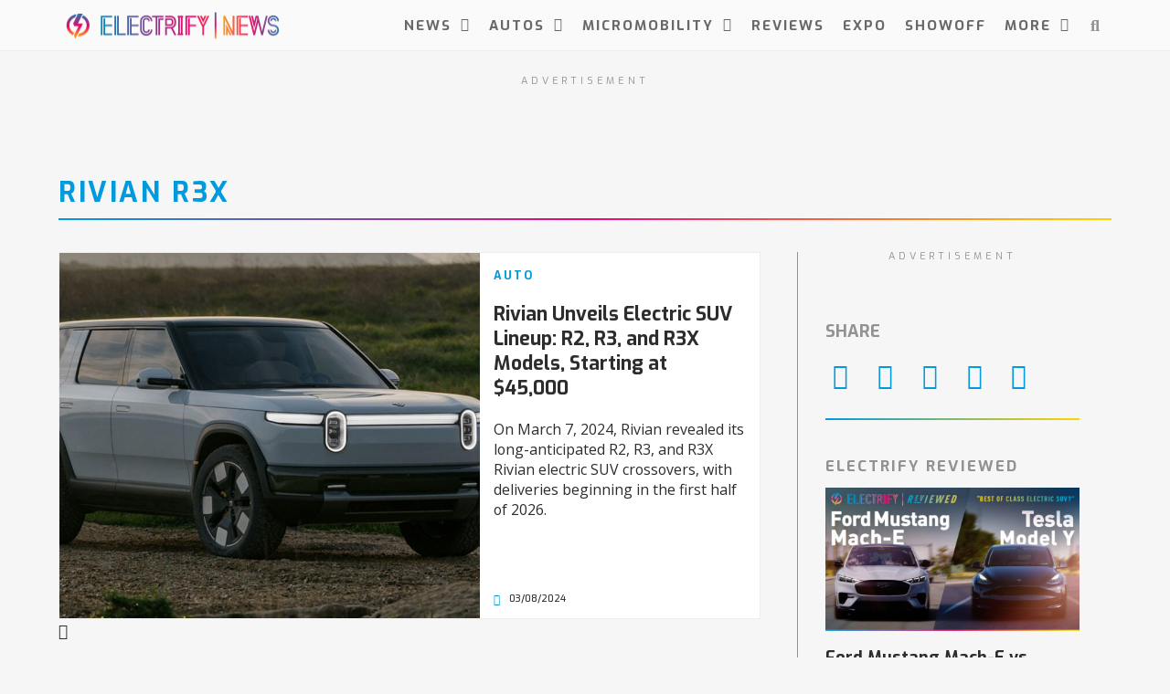

--- FILE ---
content_type: text/html; charset=UTF-8
request_url: https://electrifynews.com/tag/rivian-r3x/
body_size: 24873
content:
<!doctype html>
<html lang="en-US">
<head>
	<meta charset="UTF-8">
	<meta name="viewport" content="width=device-width, initial-scale=1">
	<link rel="profile" href="https://gmpg.org/xfn/11">
	<meta name='robots' content='index, follow, max-image-preview:large, max-snippet:-1, max-video-preview:-1' />
	<style>img:is([sizes="auto" i], [sizes^="auto," i]) { contain-intrinsic-size: 3000px 1500px }</style>
	<script async src="https://pagead2.googlesyndication.com/pagead/js/adsbygoogle.js?client=ca-pub-7378305003452418"
     crossorigin="anonymous"></script>

<!-- Meta Pixel Code -->
<script>
!function(f,b,e,v,n,t,s)
{if(f.fbq)return;n=f.fbq=function(){n.callMethod?
n.callMethod.apply(n,arguments):n.queue.push(arguments)};
if(!f._fbq)f._fbq=n;n.push=n;n.loaded=!0;n.version='2.0';
n.queue=[];t=b.createElement(e);t.async=!0;
t.src=v;s=b.getElementsByTagName(e)[0];
s.parentNode.insertBefore(t,s)}(window, document,'script',
'https://connect.facebook.net/en_US/fbevents.js');
fbq('init', '330022549062735');
fbq('track', 'PageView');
</script>
<noscript><img loading="lazy" height="1" width="1" style="display:none"
src="https://www.facebook.com/tr?id=330022549062735&ev=PageView&noscript=1"
/></noscript>
<!-- End Meta Pixel Code -->

	<!-- This site is optimized with the Yoast SEO plugin v26.7 - https://yoast.com/wordpress/plugins/seo/ -->
	<title>Rivian R3X Archives - Electrify News Site</title>
<link data-rocket-preload as="style" href="https://fonts.googleapis.com/css?family=Exo%3A100%2C100italic%2C200%2C200italic%2C300%2C300italic%2C400%2C400italic%2C500%2C500italic%2C600%2C600italic%2C700%2C700italic%2C800%2C800italic%2C900%2C900italic%7COpen%20Sans%3A100%2C100italic%2C200%2C200italic%2C300%2C300italic%2C400%2C400italic%2C500%2C500italic%2C600%2C600italic%2C700%2C700italic%2C800%2C800italic%2C900%2C900italic&#038;display=swap" rel="preload">
<link href="https://fonts.googleapis.com/css?family=Exo%3A100%2C100italic%2C200%2C200italic%2C300%2C300italic%2C400%2C400italic%2C500%2C500italic%2C600%2C600italic%2C700%2C700italic%2C800%2C800italic%2C900%2C900italic%7COpen%20Sans%3A100%2C100italic%2C200%2C200italic%2C300%2C300italic%2C400%2C400italic%2C500%2C500italic%2C600%2C600italic%2C700%2C700italic%2C800%2C800italic%2C900%2C900italic&#038;display=swap" media="print" onload="this.media=&#039;all&#039;" rel="stylesheet">
<noscript data-wpr-hosted-gf-parameters=""><link rel="stylesheet" href="https://fonts.googleapis.com/css?family=Exo%3A100%2C100italic%2C200%2C200italic%2C300%2C300italic%2C400%2C400italic%2C500%2C500italic%2C600%2C600italic%2C700%2C700italic%2C800%2C800italic%2C900%2C900italic%7COpen%20Sans%3A100%2C100italic%2C200%2C200italic%2C300%2C300italic%2C400%2C400italic%2C500%2C500italic%2C600%2C600italic%2C700%2C700italic%2C800%2C800italic%2C900%2C900italic&#038;display=swap"></noscript>
	<link rel="canonical" href="https://electrifynews.com/tag/rivian-r3x/" />
	<meta property="og:locale" content="en_US" />
	<meta property="og:type" content="article" />
	<meta property="og:title" content="Rivian R3X Archives - Electrify News Site" />
	<meta property="og:url" content="https://electrifynews.com/tag/rivian-r3x/" />
	<meta property="og:site_name" content="Electrify News Site" />
	<meta property="og:image" content="https://electrifynews.com/wp-content/uploads/2022/01/orange-county_2021-16x9-1.png" />
	<meta property="og:image:width" content="1600" />
	<meta property="og:image:height" content="900" />
	<meta property="og:image:type" content="image/png" />
	<meta name="twitter:card" content="summary_large_image" />
	<meta name="twitter:site" content="@ElectrifyNews" />
	<script type="application/ld+json" class="yoast-schema-graph">{"@context":"https://schema.org","@graph":[{"@type":"CollectionPage","@id":"https://electrifynews.com/tag/rivian-r3x/","url":"https://electrifynews.com/tag/rivian-r3x/","name":"Rivian R3X Archives - Electrify News Site","isPartOf":{"@id":"https://electrifynews.com/#website"},"primaryImageOfPage":{"@id":"https://electrifynews.com/tag/rivian-r3x/#primaryimage"},"image":{"@id":"https://electrifynews.com/tag/rivian-r3x/#primaryimage"},"thumbnailUrl":"https://electrifynews.com/wp-content/uploads/2024/03/Rivian-R2-electric-SUV-2-e1710270381900.jpg","breadcrumb":{"@id":"https://electrifynews.com/tag/rivian-r3x/#breadcrumb"},"inLanguage":"en-US"},{"@type":"ImageObject","inLanguage":"en-US","@id":"https://electrifynews.com/tag/rivian-r3x/#primaryimage","url":"https://electrifynews.com/wp-content/uploads/2024/03/Rivian-R2-electric-SUV-2-e1710270381900.jpg","contentUrl":"https://electrifynews.com/wp-content/uploads/2024/03/Rivian-R2-electric-SUV-2-e1710270381900.jpg","width":1600,"height":901,"caption":"Rivian R2 electric SUV"},{"@type":"BreadcrumbList","@id":"https://electrifynews.com/tag/rivian-r3x/#breadcrumb","itemListElement":[{"@type":"ListItem","position":1,"name":"Home","item":"https://electrifynews.com/"},{"@type":"ListItem","position":2,"name":"Rivian R3X"}]},{"@type":"WebSite","@id":"https://electrifynews.com/#website","url":"https://electrifynews.com/","name":"Electrify News Site","description":"Covering The World Of Electric Vehicles","publisher":{"@id":"https://electrifynews.com/#organization"},"potentialAction":[{"@type":"SearchAction","target":{"@type":"EntryPoint","urlTemplate":"https://electrifynews.com/?s={search_term_string}"},"query-input":{"@type":"PropertyValueSpecification","valueRequired":true,"valueName":"search_term_string"}}],"inLanguage":"en-US"},{"@type":"Organization","@id":"https://electrifynews.com/#organization","name":"Electrify News","url":"https://electrifynews.com/","logo":{"@type":"ImageObject","inLanguage":"en-US","@id":"https://electrifynews.com/#/schema/logo/image/","url":"https://electrifynews.com/wp-content/uploads/2023/05/Electrify-News-Profile-White-1.png","contentUrl":"https://electrifynews.com/wp-content/uploads/2023/05/Electrify-News-Profile-White-1.png","width":760,"height":760,"caption":"Electrify News"},"image":{"@id":"https://electrifynews.com/#/schema/logo/image/"},"sameAs":["https://www.facebook.com/ElectrifyNews","https://x.com/ElectrifyNews","https://www.instagram.com/electrifynews/","https://www.linkedin.com/company/electrifynews","https://www.youtube.com/c/ElectrifyTV"]}]}</script>
	<!-- / Yoast SEO plugin. -->


<link rel='dns-prefetch' href='//www.googletagmanager.com' />
<link href='https://fonts.gstatic.com' crossorigin rel='preconnect' />
<link rel="alternate" type="application/rss+xml" title="Electrify News Site &raquo; Feed" href="https://electrifynews.com/feed/" />
<link rel="alternate" type="application/rss+xml" title="Electrify News Site &raquo; Comments Feed" href="https://electrifynews.com/comments/feed/" />
<link rel="alternate" type="application/rss+xml" title="Electrify News Site &raquo; Rivian R3X Tag Feed" href="https://electrifynews.com/tag/rivian-r3x/feed/" />
<style id='wp-emoji-styles-inline-css'>

	img.wp-smiley, img.emoji {
		display: inline !important;
		border: none !important;
		box-shadow: none !important;
		height: 1em !important;
		width: 1em !important;
		margin: 0 0.07em !important;
		vertical-align: -0.1em !important;
		background: none !important;
		padding: 0 !important;
	}
</style>
<link rel='stylesheet' id='wp-block-library-css' href='https://electrifynews.com/wp-includes/css/dist/block-library/style.min.css?ver=6.8.3' media='all' />
<style id='global-styles-inline-css'>
:root{--wp--preset--aspect-ratio--square: 1;--wp--preset--aspect-ratio--4-3: 4/3;--wp--preset--aspect-ratio--3-4: 3/4;--wp--preset--aspect-ratio--3-2: 3/2;--wp--preset--aspect-ratio--2-3: 2/3;--wp--preset--aspect-ratio--16-9: 16/9;--wp--preset--aspect-ratio--9-16: 9/16;--wp--preset--color--black: #000000;--wp--preset--color--cyan-bluish-gray: #abb8c3;--wp--preset--color--white: #ffffff;--wp--preset--color--pale-pink: #f78da7;--wp--preset--color--vivid-red: #cf2e2e;--wp--preset--color--luminous-vivid-orange: #ff6900;--wp--preset--color--luminous-vivid-amber: #fcb900;--wp--preset--color--light-green-cyan: #7bdcb5;--wp--preset--color--vivid-green-cyan: #00d084;--wp--preset--color--pale-cyan-blue: #8ed1fc;--wp--preset--color--vivid-cyan-blue: #0693e3;--wp--preset--color--vivid-purple: #9b51e0;--wp--preset--gradient--vivid-cyan-blue-to-vivid-purple: linear-gradient(135deg,rgba(6,147,227,1) 0%,rgb(155,81,224) 100%);--wp--preset--gradient--light-green-cyan-to-vivid-green-cyan: linear-gradient(135deg,rgb(122,220,180) 0%,rgb(0,208,130) 100%);--wp--preset--gradient--luminous-vivid-amber-to-luminous-vivid-orange: linear-gradient(135deg,rgba(252,185,0,1) 0%,rgba(255,105,0,1) 100%);--wp--preset--gradient--luminous-vivid-orange-to-vivid-red: linear-gradient(135deg,rgba(255,105,0,1) 0%,rgb(207,46,46) 100%);--wp--preset--gradient--very-light-gray-to-cyan-bluish-gray: linear-gradient(135deg,rgb(238,238,238) 0%,rgb(169,184,195) 100%);--wp--preset--gradient--cool-to-warm-spectrum: linear-gradient(135deg,rgb(74,234,220) 0%,rgb(151,120,209) 20%,rgb(207,42,186) 40%,rgb(238,44,130) 60%,rgb(251,105,98) 80%,rgb(254,248,76) 100%);--wp--preset--gradient--blush-light-purple: linear-gradient(135deg,rgb(255,206,236) 0%,rgb(152,150,240) 100%);--wp--preset--gradient--blush-bordeaux: linear-gradient(135deg,rgb(254,205,165) 0%,rgb(254,45,45) 50%,rgb(107,0,62) 100%);--wp--preset--gradient--luminous-dusk: linear-gradient(135deg,rgb(255,203,112) 0%,rgb(199,81,192) 50%,rgb(65,88,208) 100%);--wp--preset--gradient--pale-ocean: linear-gradient(135deg,rgb(255,245,203) 0%,rgb(182,227,212) 50%,rgb(51,167,181) 100%);--wp--preset--gradient--electric-grass: linear-gradient(135deg,rgb(202,248,128) 0%,rgb(113,206,126) 100%);--wp--preset--gradient--midnight: linear-gradient(135deg,rgb(2,3,129) 0%,rgb(40,116,252) 100%);--wp--preset--font-size--small: 13px;--wp--preset--font-size--medium: 20px;--wp--preset--font-size--large: 36px;--wp--preset--font-size--x-large: 42px;--wp--preset--spacing--20: 0.44rem;--wp--preset--spacing--30: 0.67rem;--wp--preset--spacing--40: 1rem;--wp--preset--spacing--50: 1.5rem;--wp--preset--spacing--60: 2.25rem;--wp--preset--spacing--70: 3.38rem;--wp--preset--spacing--80: 5.06rem;--wp--preset--shadow--natural: 6px 6px 9px rgba(0, 0, 0, 0.2);--wp--preset--shadow--deep: 12px 12px 50px rgba(0, 0, 0, 0.4);--wp--preset--shadow--sharp: 6px 6px 0px rgba(0, 0, 0, 0.2);--wp--preset--shadow--outlined: 6px 6px 0px -3px rgba(255, 255, 255, 1), 6px 6px rgba(0, 0, 0, 1);--wp--preset--shadow--crisp: 6px 6px 0px rgba(0, 0, 0, 1);}:root { --wp--style--global--content-size: 800px;--wp--style--global--wide-size: 1200px; }:where(body) { margin: 0; }.wp-site-blocks > .alignleft { float: left; margin-right: 2em; }.wp-site-blocks > .alignright { float: right; margin-left: 2em; }.wp-site-blocks > .aligncenter { justify-content: center; margin-left: auto; margin-right: auto; }:where(.wp-site-blocks) > * { margin-block-start: 24px; margin-block-end: 0; }:where(.wp-site-blocks) > :first-child { margin-block-start: 0; }:where(.wp-site-blocks) > :last-child { margin-block-end: 0; }:root { --wp--style--block-gap: 24px; }:root :where(.is-layout-flow) > :first-child{margin-block-start: 0;}:root :where(.is-layout-flow) > :last-child{margin-block-end: 0;}:root :where(.is-layout-flow) > *{margin-block-start: 24px;margin-block-end: 0;}:root :where(.is-layout-constrained) > :first-child{margin-block-start: 0;}:root :where(.is-layout-constrained) > :last-child{margin-block-end: 0;}:root :where(.is-layout-constrained) > *{margin-block-start: 24px;margin-block-end: 0;}:root :where(.is-layout-flex){gap: 24px;}:root :where(.is-layout-grid){gap: 24px;}.is-layout-flow > .alignleft{float: left;margin-inline-start: 0;margin-inline-end: 2em;}.is-layout-flow > .alignright{float: right;margin-inline-start: 2em;margin-inline-end: 0;}.is-layout-flow > .aligncenter{margin-left: auto !important;margin-right: auto !important;}.is-layout-constrained > .alignleft{float: left;margin-inline-start: 0;margin-inline-end: 2em;}.is-layout-constrained > .alignright{float: right;margin-inline-start: 2em;margin-inline-end: 0;}.is-layout-constrained > .aligncenter{margin-left: auto !important;margin-right: auto !important;}.is-layout-constrained > :where(:not(.alignleft):not(.alignright):not(.alignfull)){max-width: var(--wp--style--global--content-size);margin-left: auto !important;margin-right: auto !important;}.is-layout-constrained > .alignwide{max-width: var(--wp--style--global--wide-size);}body .is-layout-flex{display: flex;}.is-layout-flex{flex-wrap: wrap;align-items: center;}.is-layout-flex > :is(*, div){margin: 0;}body .is-layout-grid{display: grid;}.is-layout-grid > :is(*, div){margin: 0;}body{padding-top: 0px;padding-right: 0px;padding-bottom: 0px;padding-left: 0px;}a:where(:not(.wp-element-button)){text-decoration: underline;}:root :where(.wp-element-button, .wp-block-button__link){background-color: #32373c;border-width: 0;color: #fff;font-family: inherit;font-size: inherit;line-height: inherit;padding: calc(0.667em + 2px) calc(1.333em + 2px);text-decoration: none;}.has-black-color{color: var(--wp--preset--color--black) !important;}.has-cyan-bluish-gray-color{color: var(--wp--preset--color--cyan-bluish-gray) !important;}.has-white-color{color: var(--wp--preset--color--white) !important;}.has-pale-pink-color{color: var(--wp--preset--color--pale-pink) !important;}.has-vivid-red-color{color: var(--wp--preset--color--vivid-red) !important;}.has-luminous-vivid-orange-color{color: var(--wp--preset--color--luminous-vivid-orange) !important;}.has-luminous-vivid-amber-color{color: var(--wp--preset--color--luminous-vivid-amber) !important;}.has-light-green-cyan-color{color: var(--wp--preset--color--light-green-cyan) !important;}.has-vivid-green-cyan-color{color: var(--wp--preset--color--vivid-green-cyan) !important;}.has-pale-cyan-blue-color{color: var(--wp--preset--color--pale-cyan-blue) !important;}.has-vivid-cyan-blue-color{color: var(--wp--preset--color--vivid-cyan-blue) !important;}.has-vivid-purple-color{color: var(--wp--preset--color--vivid-purple) !important;}.has-black-background-color{background-color: var(--wp--preset--color--black) !important;}.has-cyan-bluish-gray-background-color{background-color: var(--wp--preset--color--cyan-bluish-gray) !important;}.has-white-background-color{background-color: var(--wp--preset--color--white) !important;}.has-pale-pink-background-color{background-color: var(--wp--preset--color--pale-pink) !important;}.has-vivid-red-background-color{background-color: var(--wp--preset--color--vivid-red) !important;}.has-luminous-vivid-orange-background-color{background-color: var(--wp--preset--color--luminous-vivid-orange) !important;}.has-luminous-vivid-amber-background-color{background-color: var(--wp--preset--color--luminous-vivid-amber) !important;}.has-light-green-cyan-background-color{background-color: var(--wp--preset--color--light-green-cyan) !important;}.has-vivid-green-cyan-background-color{background-color: var(--wp--preset--color--vivid-green-cyan) !important;}.has-pale-cyan-blue-background-color{background-color: var(--wp--preset--color--pale-cyan-blue) !important;}.has-vivid-cyan-blue-background-color{background-color: var(--wp--preset--color--vivid-cyan-blue) !important;}.has-vivid-purple-background-color{background-color: var(--wp--preset--color--vivid-purple) !important;}.has-black-border-color{border-color: var(--wp--preset--color--black) !important;}.has-cyan-bluish-gray-border-color{border-color: var(--wp--preset--color--cyan-bluish-gray) !important;}.has-white-border-color{border-color: var(--wp--preset--color--white) !important;}.has-pale-pink-border-color{border-color: var(--wp--preset--color--pale-pink) !important;}.has-vivid-red-border-color{border-color: var(--wp--preset--color--vivid-red) !important;}.has-luminous-vivid-orange-border-color{border-color: var(--wp--preset--color--luminous-vivid-orange) !important;}.has-luminous-vivid-amber-border-color{border-color: var(--wp--preset--color--luminous-vivid-amber) !important;}.has-light-green-cyan-border-color{border-color: var(--wp--preset--color--light-green-cyan) !important;}.has-vivid-green-cyan-border-color{border-color: var(--wp--preset--color--vivid-green-cyan) !important;}.has-pale-cyan-blue-border-color{border-color: var(--wp--preset--color--pale-cyan-blue) !important;}.has-vivid-cyan-blue-border-color{border-color: var(--wp--preset--color--vivid-cyan-blue) !important;}.has-vivid-purple-border-color{border-color: var(--wp--preset--color--vivid-purple) !important;}.has-vivid-cyan-blue-to-vivid-purple-gradient-background{background: var(--wp--preset--gradient--vivid-cyan-blue-to-vivid-purple) !important;}.has-light-green-cyan-to-vivid-green-cyan-gradient-background{background: var(--wp--preset--gradient--light-green-cyan-to-vivid-green-cyan) !important;}.has-luminous-vivid-amber-to-luminous-vivid-orange-gradient-background{background: var(--wp--preset--gradient--luminous-vivid-amber-to-luminous-vivid-orange) !important;}.has-luminous-vivid-orange-to-vivid-red-gradient-background{background: var(--wp--preset--gradient--luminous-vivid-orange-to-vivid-red) !important;}.has-very-light-gray-to-cyan-bluish-gray-gradient-background{background: var(--wp--preset--gradient--very-light-gray-to-cyan-bluish-gray) !important;}.has-cool-to-warm-spectrum-gradient-background{background: var(--wp--preset--gradient--cool-to-warm-spectrum) !important;}.has-blush-light-purple-gradient-background{background: var(--wp--preset--gradient--blush-light-purple) !important;}.has-blush-bordeaux-gradient-background{background: var(--wp--preset--gradient--blush-bordeaux) !important;}.has-luminous-dusk-gradient-background{background: var(--wp--preset--gradient--luminous-dusk) !important;}.has-pale-ocean-gradient-background{background: var(--wp--preset--gradient--pale-ocean) !important;}.has-electric-grass-gradient-background{background: var(--wp--preset--gradient--electric-grass) !important;}.has-midnight-gradient-background{background: var(--wp--preset--gradient--midnight) !important;}.has-small-font-size{font-size: var(--wp--preset--font-size--small) !important;}.has-medium-font-size{font-size: var(--wp--preset--font-size--medium) !important;}.has-large-font-size{font-size: var(--wp--preset--font-size--large) !important;}.has-x-large-font-size{font-size: var(--wp--preset--font-size--x-large) !important;}
:root :where(.wp-block-pullquote){font-size: 1.5em;line-height: 1.6;}
</style>
<link rel='stylesheet' id='hello-elementor-css' href='https://electrifynews.com/wp-content/themes/hello-elementor/assets/css/reset.css?ver=3.4.5' media='all' />
<link rel='stylesheet' id='hello-elementor-theme-style-css' href='https://electrifynews.com/wp-content/themes/hello-elementor/assets/css/theme.css?ver=3.4.5' media='all' />
<link rel='stylesheet' id='hello-elementor-header-footer-css' href='https://electrifynews.com/wp-content/themes/hello-elementor/assets/css/header-footer.css?ver=3.4.5' media='all' />
<link rel='stylesheet' id='elementor-frontend-css' href='https://electrifynews.com/wp-content/plugins/elementor/assets/css/frontend.min.css?ver=3.25.11' media='all' />
<style id='elementor-frontend-inline-css'>
.elementor-widget-edp-blob-generator.elementor-absolute {
		z-index: auto;
	}
</style>
<link rel='stylesheet' id='elementor-post-5-css' href='https://electrifynews.com/wp-content/uploads/elementor/css/post-5.css?ver=1741454313' media='all' />
<link rel='stylesheet' id='widget-image-css' href='https://electrifynews.com/wp-content/plugins/elementor/assets/css/widget-image.min.css?ver=3.25.11' media='all' />
<link rel='stylesheet' id='widget-nav-menu-css' href='https://electrifynews.com/wp-content/plugins/elementor-pro/assets/css/widget-nav-menu.min.css?ver=3.26.2' media='all' />
<link rel='stylesheet' id='widget-search-form-css' href='https://electrifynews.com/wp-content/plugins/elementor-pro/assets/css/widget-search-form.min.css?ver=3.26.2' media='all' />
<link rel='stylesheet' id='elementor-icons-shared-0-css' href='https://electrifynews.com/wp-content/plugins/elementor/assets/lib/font-awesome/css/fontawesome.min.css?ver=5.15.3' media='all' />
<link rel='stylesheet' id='elementor-icons-fa-solid-css' href='https://electrifynews.com/wp-content/plugins/elementor/assets/lib/font-awesome/css/solid.min.css?ver=5.15.3' media='all' />
<link rel='stylesheet' id='e-animation-fadeIn-css' href='https://electrifynews.com/wp-content/plugins/elementor/assets/lib/animations/styles/fadeIn.min.css?ver=3.25.11' media='all' />
<link rel='stylesheet' id='widget-spacer-css' href='https://electrifynews.com/wp-content/plugins/elementor/assets/css/widget-spacer.min.css?ver=3.25.11' media='all' />
<link rel='stylesheet' id='widget-text-editor-css' href='https://electrifynews.com/wp-content/plugins/elementor/assets/css/widget-text-editor.min.css?ver=3.25.11' media='all' />
<link rel='stylesheet' id='widget-heading-css' href='https://electrifynews.com/wp-content/plugins/elementor/assets/css/widget-heading.min.css?ver=3.25.11' media='all' />
<link rel='stylesheet' id='widget-social-icons-css' href='https://electrifynews.com/wp-content/plugins/elementor/assets/css/widget-social-icons.min.css?ver=3.25.11' media='all' />
<link rel='stylesheet' id='e-apple-webkit-css' href='https://electrifynews.com/wp-content/plugins/elementor/assets/css/conditionals/apple-webkit.min.css?ver=3.25.11' media='all' />
<link rel='stylesheet' id='widget-loop-common-css' href='https://electrifynews.com/wp-content/plugins/elementor-pro/assets/css/widget-loop-common.min.css?ver=3.26.2' media='all' />
<link rel='stylesheet' id='widget-loop-grid-css' href='https://electrifynews.com/wp-content/plugins/elementor-pro/assets/css/widget-loop-grid.min.css?ver=3.26.2' media='all' />
<link rel='stylesheet' id='widget-share-buttons-css' href='https://electrifynews.com/wp-content/plugins/elementor-pro/assets/css/widget-share-buttons.min.css?ver=3.26.2' media='all' />
<link rel='stylesheet' id='elementor-icons-fa-brands-css' href='https://electrifynews.com/wp-content/plugins/elementor/assets/lib/font-awesome/css/brands.min.css?ver=5.15.3' media='all' />
<link rel='stylesheet' id='elementor-icons-css' href='https://electrifynews.com/wp-content/plugins/elementor/assets/lib/eicons/css/elementor-icons.min.css?ver=5.34.0' media='all' />
<link rel='stylesheet' id='swiper-css' href='https://electrifynews.com/wp-content/plugins/elementor/assets/lib/swiper/v8/css/swiper.min.css?ver=8.4.5' media='all' />
<link rel='stylesheet' id='e-swiper-css' href='https://electrifynews.com/wp-content/plugins/elementor/assets/css/conditionals/e-swiper.min.css?ver=3.25.11' media='all' />
<link rel='stylesheet' id='font-awesome-5-all-css' href='https://electrifynews.com/wp-content/plugins/elementor/assets/lib/font-awesome/css/all.min.css?ver=3.25.11' media='all' />
<link rel='stylesheet' id='font-awesome-4-shim-css' href='https://electrifynews.com/wp-content/plugins/elementor/assets/lib/font-awesome/css/v4-shims.min.css?ver=3.25.11' media='all' />
<link rel='stylesheet' id='elementor-post-1869-css' href='https://electrifynews.com/wp-content/uploads/elementor/css/post-1869.css?ver=1741454313' media='all' />
<link rel='stylesheet' id='elementor-post-32860-css' href='https://electrifynews.com/wp-content/uploads/elementor/css/post-32860.css?ver=1741454313' media='all' />
<link rel='stylesheet' id='elementor-post-6471-css' href='https://electrifynews.com/wp-content/uploads/elementor/css/post-6471.css?ver=1741454316' media='all' />
<link rel='stylesheet' id='ecs-styles-css' href='https://electrifynews.com/wp-content/plugins/ele-custom-skin/assets/css/ecs-style.css?ver=3.1.9' media='all' />
<link rel='stylesheet' id='elementor-post-1672-css' href='https://electrifynews.com/wp-content/uploads/elementor/css/post-1672.css?ver=1648231556' media='all' />
<link rel='stylesheet' id='elementor-post-1683-css' href='https://electrifynews.com/wp-content/uploads/elementor/css/post-1683.css?ver=1683727635' media='all' />
<link rel='stylesheet' id='elementor-post-1693-css' href='https://electrifynews.com/wp-content/uploads/elementor/css/post-1693.css?ver=1648249213' media='all' />
<link rel='stylesheet' id='elementor-post-1796-css' href='https://electrifynews.com/wp-content/uploads/elementor/css/post-1796.css?ver=1710433605' media='all' />
<link rel='stylesheet' id='elementor-post-1907-css' href='https://electrifynews.com/wp-content/uploads/elementor/css/post-1907.css?ver=1726154004' media='all' />
<link rel='stylesheet' id='elementor-post-2193-css' href='https://electrifynews.com/wp-content/uploads/elementor/css/post-2193.css?ver=1648484360' media='all' />
<link rel='stylesheet' id='elementor-post-2211-css' href='https://electrifynews.com/wp-content/uploads/elementor/css/post-2211.css?ver=1648585613' media='all' />

<link rel="preconnect" href="https://fonts.gstatic.com/" crossorigin><script src="https://electrifynews.com/wp-includes/js/jquery/jquery.min.js?ver=3.7.1" id="jquery-core-js"></script>
<script src="https://electrifynews.com/wp-includes/js/jquery/jquery-migrate.min.js?ver=3.4.1" id="jquery-migrate-js"></script>
<script src="https://electrifynews.com/wp-content/plugins/elementor/assets/lib/font-awesome/js/v4-shims.min.js?ver=3.25.11" id="font-awesome-4-shim-js"></script>
<script id="ecs_ajax_load-js-extra">
var ecs_ajax_params = {"ajaxurl":"https:\/\/electrifynews.com\/wp-admin\/admin-ajax.php","posts":"{\"tag\":\"rivian-r3x\",\"error\":\"\",\"m\":\"\",\"p\":0,\"post_parent\":\"\",\"subpost\":\"\",\"subpost_id\":\"\",\"attachment\":\"\",\"attachment_id\":0,\"name\":\"\",\"pagename\":\"\",\"page_id\":0,\"second\":\"\",\"minute\":\"\",\"hour\":\"\",\"day\":0,\"monthnum\":0,\"year\":0,\"w\":0,\"category_name\":\"\",\"cat\":\"\",\"tag_id\":5972,\"author\":\"\",\"author_name\":\"\",\"feed\":\"\",\"tb\":\"\",\"paged\":0,\"meta_key\":\"\",\"meta_value\":\"\",\"preview\":\"\",\"s\":\"\",\"sentence\":\"\",\"title\":\"\",\"fields\":\"all\",\"menu_order\":\"\",\"embed\":\"\",\"category__in\":[],\"category__not_in\":[],\"category__and\":[],\"post__in\":[],\"post__not_in\":[],\"post_name__in\":[],\"tag__in\":[],\"tag__not_in\":[],\"tag__and\":[],\"tag_slug__in\":[\"rivian-r3x\"],\"tag_slug__and\":[],\"post_parent__in\":[],\"post_parent__not_in\":[],\"author__in\":[],\"author__not_in\":[],\"search_columns\":[],\"ignore_sticky_posts\":false,\"suppress_filters\":false,\"cache_results\":true,\"update_post_term_cache\":true,\"update_menu_item_cache\":false,\"lazy_load_term_meta\":true,\"update_post_meta_cache\":true,\"post_type\":\"\",\"posts_per_page\":10,\"nopaging\":false,\"comments_per_page\":\"50\",\"no_found_rows\":false,\"order\":\"DESC\"}"};
</script>
<script src="https://electrifynews.com/wp-content/plugins/ele-custom-skin/assets/js/ecs_ajax_pagination.js?ver=3.1.9" id="ecs_ajax_load-js"></script>
<script src="https://electrifynews.com/wp-content/plugins/ele-custom-skin/assets/js/ecs.js?ver=3.1.9" id="ecs-script-js"></script>
<link rel="https://api.w.org/" href="https://electrifynews.com/wp-json/" /><link rel="alternate" title="JSON" type="application/json" href="https://electrifynews.com/wp-json/wp/v2/tags/5972" /><link rel="EditURI" type="application/rsd+xml" title="RSD" href="https://electrifynews.com/xmlrpc.php?rsd" />

<!-- This site is using AdRotate v5.17.2 to display their advertisements - https://ajdg.solutions/ -->
<!-- AdRotate CSS -->
<style type="text/css" media="screen">
	.g { margin:0px; padding:0px; overflow:hidden; line-height:1; zoom:1; }
	.g img { height:auto; }
	.g-col { position:relative; float:left; }
	.g-col:first-child { margin-left: 0; }
	.g-col:last-child { margin-right: 0; }
	.g-1 { width:auto; height:auto; margin: 0 auto; }
	.g-3 { margin:0px 0px 0px 0px;width:100%; max-width:300px; height:100%; max-height:350px; }
	.g-4 { width:100%; max-width:300px; height:100%; max-height:100px; margin: 0 auto; }
	.g-5 { width:100%; max-width:300px; height:100%; max-height:50px; margin: 0 auto; }
	.g-6 { width:100%; max-width:320px; height:100%; max-height:50px; margin: 0 auto; }
	.g-7 { margin:0px;  width:auto; height:auto; }
	.g-9 { margin:0px 0px 0px 0px;width:100%; max-width:300px; height:100%; max-height:250px; }
	.g-10 { margin:0px 0px 0px 0px;width:100%; max-width:728px; height:100%; max-height:90px; }
	.g-11 { width:100%; max-width:970px; height:100%; max-height:250px; margin: 0 auto; }
	.g-13 { width:100%; max-width:320px; height:100%; max-height:100px; margin: 0 auto; }
	.g-14 {  margin: 0 auto; }
	.g-15 {  margin: 0 auto; }
	.g-16 {  margin: 0 auto; }
	@media only screen and (max-width: 480px) {
		.g-col, .g-dyn, .g-single { width:100%; margin-left:0; margin-right:0; }
	}
</style>
<!-- /AdRotate CSS -->

<meta name="generator" content="Site Kit by Google 1.168.0" />
<!-- Google AdSense meta tags added by Site Kit -->
<meta name="google-adsense-platform-account" content="ca-host-pub-2644536267352236">
<meta name="google-adsense-platform-domain" content="sitekit.withgoogle.com">
<!-- End Google AdSense meta tags added by Site Kit -->
<meta name="generator" content="Elementor 3.25.11; features: e_optimized_control_loading; settings: css_print_method-external, google_font-enabled, font_display-auto">



<!-- Google Tag Manager -->
<script>(function(w,d,s,l,i){w[l]=w[l]||[];w[l].push({'gtm.start':
new Date().getTime(),event:'gtm.js'});var f=d.getElementsByTagName(s)[0],
j=d.createElement(s),dl=l!='dataLayer'?'&l='+l:'';j.async=true;j.src=
'https://www.googletagmanager.com/gtm.js?id='+i+dl;f.parentNode.insertBefore(j,f);
})(window,document,'script','dataLayer','GTM-T72KPF6V');</script>
<!-- End Google Tag Manager -->
			<style>
				.e-con.e-parent:nth-of-type(n+4):not(.e-lazyloaded):not(.e-no-lazyload),
				.e-con.e-parent:nth-of-type(n+4):not(.e-lazyloaded):not(.e-no-lazyload) * {
					background-image: none !important;
				}
				@media screen and (max-height: 1024px) {
					.e-con.e-parent:nth-of-type(n+3):not(.e-lazyloaded):not(.e-no-lazyload),
					.e-con.e-parent:nth-of-type(n+3):not(.e-lazyloaded):not(.e-no-lazyload) * {
						background-image: none !important;
					}
				}
				@media screen and (max-height: 640px) {
					.e-con.e-parent:nth-of-type(n+2):not(.e-lazyloaded):not(.e-no-lazyload),
					.e-con.e-parent:nth-of-type(n+2):not(.e-lazyloaded):not(.e-no-lazyload) * {
						background-image: none !important;
					}
				}
			</style>
			<link rel="icon" href="https://electrifynews.com/wp-content/uploads/2022/03/android-chrome-256x256-1-150x150.png" sizes="32x32" />
<link rel="icon" href="https://electrifynews.com/wp-content/uploads/2022/03/android-chrome-256x256-1.png" sizes="192x192" />
<link rel="apple-touch-icon" href="https://electrifynews.com/wp-content/uploads/2022/03/android-chrome-256x256-1.png" />
<meta name="msapplication-TileImage" content="https://electrifynews.com/wp-content/uploads/2022/03/android-chrome-256x256-1.png" />
		<style id="wp-custom-css">
			*:focus {
    outline: 0 !important;
}

body .elementor-heading-title>a {
    color: inherit !important;
    font-size: inherit !important;
    font-family: inherit !important;
    font-weight: inherit !important;
}

.publishDate :link {
    text-decoration: none !important;
}
.publishDate :hover {
    text-decoration: underline !important;
}


html,
body{
  width:100%;
  overflow-x:hidden;
}

/*hiding Google ReCAPTCHA Logo */
.grecaptcha-badge { visibility: hidden; }

/* For search page icon */
.elementor-lightbox .dialog-lightbox-close-button{
	margin-top: -34rem !important;
}


/* Remove underline from date & time */
/* .elementor-widget .elementor-icon-list-item, .elementor-widget .elementor-icon-list-item a {
    text-decoration: none;
    letter-spacing: 1px;
} */

/* Mobile */

@media (max-width: 767px) {
/* 	.archive .elementor-widget-heading, .category-content .elementor-widget-heading, .category-content .elementor-widget-heading {
		margin-bottom: 8px !important;
	} */
	
/* 	
		.archive .elementor-element-populated .elementor-clearfix {
		font-size: 1.1em;
    font-weight: 400;
    line-height: 1.55em;

	}	 */
	

/* 		.archive .elementor-1907 .elementor-element.elementor-element-81281fd { 
		font-size: 0.65rem;
		font-weight: 500;
		line-height: 1em;
	}
	 */
	
/* 	.archive .elementor-icon i:before, .elementor-icon svg:before {
    position: static;
    left: 50%;
    transform: translateX(-50%);
		
}		 */
}		</style>
		<meta name="generator" content="WP Rocket 3.20.3" data-wpr-features="wpr_preload_links wpr_desktop" /></head>
<body class="archive tag tag-rivian-r3x tag-5972 wp-custom-logo wp-embed-responsive wp-theme-hello-elementor hello-elementor-default elementor-page-6471 elementor-default elementor-template-full-width elementor-kit-5">


<a class="skip-link screen-reader-text" href="#content">Skip to content</a>

		<div data-rocket-location-hash="f2dd616296771bbc87b0aed72569046a" data-elementor-type="header" data-elementor-id="1869" class="elementor elementor-1869 elementor-location-header" data-elementor-post-type="elementor_library">
					<section class="elementor-section elementor-top-section elementor-element elementor-element-4f052ef elementor-section-height-min-height elementor-section-boxed elementor-section-height-default elementor-section-items-middle elementor-invisible" data-id="4f052ef" data-element_type="section" id="show-hide-header" data-settings="{&quot;background_background&quot;:&quot;classic&quot;,&quot;sticky&quot;:&quot;top&quot;,&quot;animation&quot;:&quot;fadeIn&quot;,&quot;sticky_on&quot;:[&quot;desktop&quot;,&quot;tablet&quot;,&quot;mobile&quot;],&quot;sticky_offset&quot;:0,&quot;sticky_effects_offset&quot;:0,&quot;sticky_anchor_link_offset&quot;:0}">
						<div data-rocket-location-hash="0b3376bad69c5a64f5d59c7096455786" class="elementor-container elementor-column-gap-no">
					<div class="elementor-column elementor-col-50 elementor-top-column elementor-element elementor-element-5bba2f4" data-id="5bba2f4" data-element_type="column">
			<div class="elementor-widget-wrap elementor-element-populated">
						<div class="elementor-element elementor-element-be8c9d5 elementor-widget elementor-widget-theme-site-logo elementor-widget-image" data-id="be8c9d5" data-element_type="widget" data-widget_type="theme-site-logo.default">
				<div class="elementor-widget-container">
									<a href="https://electrifynews.com">
			<img src="https://electrifynews.com/wp-content/uploads/elementor/thumbs/en_logo-big-q694o29a0j4ve9eml71g7990y6730tuiwggvaqfgm6.png" title="en_logo-big" alt="en_logo-big" loading="lazy" />				</a>
									</div>
				</div>
					</div>
		</div>
				<div class="elementor-column elementor-col-50 elementor-top-column elementor-element elementor-element-8fd4a0d" data-id="8fd4a0d" data-element_type="column">
			<div class="elementor-widget-wrap elementor-element-populated">
						<div class="elementor-element elementor-element-1a37845 elementor-nav-menu__align-end elementor-nav-menu--stretch elementor-widget__width-auto elementor-widget-mobile__width-auto elementor-nav-menu--dropdown-tablet elementor-nav-menu__text-align-aside elementor-nav-menu--toggle elementor-nav-menu--burger elementor-widget elementor-widget-nav-menu" data-id="1a37845" data-element_type="widget" data-settings="{&quot;full_width&quot;:&quot;stretch&quot;,&quot;layout&quot;:&quot;horizontal&quot;,&quot;submenu_icon&quot;:{&quot;value&quot;:&quot;&lt;i class=\&quot;fas fa-caret-down\&quot;&gt;&lt;\/i&gt;&quot;,&quot;library&quot;:&quot;fa-solid&quot;},&quot;toggle&quot;:&quot;burger&quot;}" data-widget_type="nav-menu.default">
				<div class="elementor-widget-container">
						<nav aria-label="Menu" class="elementor-nav-menu--main elementor-nav-menu__container elementor-nav-menu--layout-horizontal e--pointer-none">
				<ul id="menu-1-1a37845" class="elementor-nav-menu"><li class="menu-item menu-item-type-post_type menu-item-object-page current_page_parent menu-item-has-children menu-item-50"><a href="https://electrifynews.com/news/" class="elementor-item">News</a>
<ul class="sub-menu elementor-nav-menu--dropdown">
	<li class="menu-item menu-item-type-taxonomy menu-item-object-category menu-item-1731"><a href="https://electrifynews.com/category/news/air-water/" class="elementor-sub-item">Air/Water</a></li>
	<li class="menu-item menu-item-type-taxonomy menu-item-object-category menu-item-1727"><a href="https://electrifynews.com/category/news/auto/" class="elementor-sub-item">Auto</a></li>
	<li class="menu-item menu-item-type-taxonomy menu-item-object-category menu-item-31359"><a href="https://electrifynews.com/category/news/batteries/" class="elementor-sub-item">Batteries</a></li>
	<li class="menu-item menu-item-type-taxonomy menu-item-object-category menu-item-1728"><a href="https://electrifynews.com/category/news/bike-board/" class="elementor-sub-item">Bike/Board</a></li>
	<li class="menu-item menu-item-type-taxonomy menu-item-object-category menu-item-31358"><a href="https://electrifynews.com/category/business/" class="elementor-sub-item">Business</a></li>
	<li class="menu-item menu-item-type-taxonomy menu-item-object-category menu-item-31360"><a href="https://electrifynews.com/category/news/ev-chargers/" class="elementor-sub-item">EV Chargers</a></li>
	<li class="menu-item menu-item-type-taxonomy menu-item-object-category menu-item-1729"><a href="https://electrifynews.com/category/news/moto/" class="elementor-sub-item">Motorcycle</a></li>
	<li class="menu-item menu-item-type-taxonomy menu-item-object-category menu-item-31357"><a href="https://electrifynews.com/category/motorsports/" class="elementor-sub-item">Motorsports</a></li>
	<li class="menu-item menu-item-type-taxonomy menu-item-object-category menu-item-33707"><a href="https://electrifynews.com/category/featured/mythbusting/" class="elementor-sub-item">Mythbusting</a></li>
	<li class="menu-item menu-item-type-taxonomy menu-item-object-category menu-item-31363"><a href="https://electrifynews.com/category/policy-politics/" class="elementor-sub-item">Policy/Politics</a></li>
	<li class="menu-item menu-item-type-taxonomy menu-item-object-category menu-item-39800"><a href="https://electrifynews.com/category/robotics/" class="elementor-sub-item">Robotics</a></li>
	<li class="menu-item menu-item-type-taxonomy menu-item-object-category menu-item-27723"><a href="https://electrifynews.com/category/news/solar/" class="elementor-sub-item">Solar</a></li>
	<li class="menu-item menu-item-type-taxonomy menu-item-object-category menu-item-31362"><a href="https://electrifynews.com/category/news/work-evs/" class="elementor-sub-item">Work EVs</a></li>
</ul>
</li>
<li class="menu-item menu-item-type-taxonomy menu-item-object-category menu-item-has-children menu-item-33655"><a href="https://electrifynews.com/category/news/auto/" class="elementor-item">Autos</a>
<ul class="sub-menu elementor-nav-menu--dropdown">
	<li class="menu-item menu-item-type-custom menu-item-object-custom menu-item-33656"><a href="https://electrifynews.com/tag/tesla/" class="elementor-sub-item">Tesla</a></li>
	<li class="menu-item menu-item-type-custom menu-item-object-custom menu-item-33657"><a href="https://electrifynews.com/tag/gm/" class="elementor-sub-item">General Motors</a></li>
	<li class="menu-item menu-item-type-custom menu-item-object-custom menu-item-33658"><a href="https://electrifynews.com/tag/volkswagen/" class="elementor-sub-item">Volkswagen</a></li>
	<li class="menu-item menu-item-type-custom menu-item-object-custom menu-item-33659"><a href="https://electrifynews.com/tag/nissan/" class="elementor-sub-item">Nissan</a></li>
	<li class="menu-item menu-item-type-custom menu-item-object-custom menu-item-33660"><a href="https://electrifynews.com/tag/rivian/" class="elementor-sub-item">Rivian</a></li>
	<li class="menu-item menu-item-type-custom menu-item-object-custom menu-item-33702"><a href="https://electrifynews.com/tag/ford/" class="elementor-sub-item">Ford</a></li>
	<li class="menu-item menu-item-type-custom menu-item-object-custom menu-item-33661"><a href="https://electrifynews.com/tag/lucid/" class="elementor-sub-item">Lucid Motors</a></li>
	<li class="menu-item menu-item-type-custom menu-item-object-custom menu-item-33662"><a href="https://electrifynews.com/tag/nio/" class="elementor-sub-item">NIO</a></li>
	<li class="menu-item menu-item-type-custom menu-item-object-custom menu-item-33663"><a href="https://electrifynews.com/tag/bmw/" class="elementor-sub-item">BMW</a></li>
	<li class="menu-item menu-item-type-custom menu-item-object-custom menu-item-33664"><a href="https://electrifynews.com/tag/hyundai/" class="elementor-sub-item">Hyundai</a></li>
	<li class="menu-item menu-item-type-custom menu-item-object-custom menu-item-33665"><a href="https://electrifynews.com/tag/kia/" class="elementor-sub-item">Kia</a></li>
	<li class="menu-item menu-item-type-custom menu-item-object-custom menu-item-33666"><a href="https://electrifynews.com/tag/polestar/" class="elementor-sub-item">Polestar</a></li>
	<li class="menu-item menu-item-type-custom menu-item-object-custom menu-item-33667"><a href="https://electrifynews.com/tag/mercedes-benz/" class="elementor-sub-item">Mercedes-Benz</a></li>
	<li class="menu-item menu-item-type-custom menu-item-object-custom menu-item-33668"><a href="https://electrifynews.com/tag/vinfast/" class="elementor-sub-item">VinFast</a></li>
	<li class="menu-item menu-item-type-custom menu-item-object-custom menu-item-33669"><a href="https://electrifynews.com/tag/volvo/" class="elementor-sub-item">Volvo</a></li>
	<li class="menu-item menu-item-type-custom menu-item-object-custom menu-item-33670"><a href="https://electrifynews.com/tag/toyota/" class="elementor-sub-item">Toyota</a></li>
</ul>
</li>
<li class="menu-item menu-item-type-taxonomy menu-item-object-category menu-item-has-children menu-item-33686"><a href="https://electrifynews.com/category/news/bike-board/" class="elementor-item">Micromobility</a>
<ul class="sub-menu elementor-nav-menu--dropdown">
	<li class="menu-item menu-item-type-custom menu-item-object-custom menu-item-33687"><a href="https://electrifynews.com/tag/electric-bike/" class="elementor-sub-item">E-Bikes</a></li>
	<li class="menu-item menu-item-type-custom menu-item-object-custom menu-item-33688"><a href="https://electrifynews.com/tag/electric-scooter/" class="elementor-sub-item">E-Scooters</a></li>
	<li class="menu-item menu-item-type-custom menu-item-object-custom menu-item-33689"><a href="https://electrifynews.com/tag/electric-skateboard/" class="elementor-sub-item">E-Skateboards</a></li>
</ul>
</li>
<li class="menu-item menu-item-type-post_type menu-item-object-page menu-item-33865"><a href="https://electrifynews.com/reviewed/" class="elementor-item">Reviews</a></li>
<li class="menu-item menu-item-type-taxonomy menu-item-object-category menu-item-1860"><a href="https://electrifynews.com/category/news/electrify-expo/" class="elementor-item">Expo</a></li>
<li class="menu-item menu-item-type-taxonomy menu-item-object-category menu-item-31361"><a href="https://electrifynews.com/category/news/electrify-expo/electrify-showoff/" class="elementor-item">Showoff</a></li>
<li class="menu-item menu-item-type-custom menu-item-object-custom menu-item-has-children menu-item-6659"><a class="elementor-item">More</a>
<ul class="sub-menu elementor-nav-menu--dropdown">
	<li class="menu-item menu-item-type-post_type menu-item-object-page menu-item-35218"><a href="https://electrifynews.com/advertise/" class="elementor-sub-item">Advertise</a></li>
	<li class="menu-item menu-item-type-post_type menu-item-object-page menu-item-31365"><a href="https://electrifynews.com/contact/" class="elementor-sub-item">Contact</a></li>
	<li class="menu-item menu-item-type-taxonomy menu-item-object-category menu-item-31356"><a href="https://electrifynews.com/category/featured/mythbusting/" class="elementor-sub-item">Mythbusting</a></li>
	<li class="menu-item menu-item-type-post_type menu-item-object-page menu-item-6657"><a href="https://electrifynews.com/podcasts/" class="elementor-sub-item">Podcasts</a></li>
	<li class="menu-item menu-item-type-custom menu-item-object-custom menu-item-6661"><a target="_blank" href="https://www.youtube.com/@ElectrifyTV" class="elementor-sub-item">Electrify TV</a></li>
</ul>
</li>
</ul>			</nav>
					<div class="elementor-menu-toggle" role="button" tabindex="0" aria-label="Menu Toggle" aria-expanded="false">
			<i aria-hidden="true" role="presentation" class="elementor-menu-toggle__icon--open eicon-menu-bar"></i><i aria-hidden="true" role="presentation" class="elementor-menu-toggle__icon--close eicon-close"></i>		</div>
					<nav class="elementor-nav-menu--dropdown elementor-nav-menu__container" aria-hidden="true">
				<ul id="menu-2-1a37845" class="elementor-nav-menu"><li class="menu-item menu-item-type-post_type menu-item-object-page current_page_parent menu-item-has-children menu-item-50"><a href="https://electrifynews.com/news/" class="elementor-item" tabindex="-1">News</a>
<ul class="sub-menu elementor-nav-menu--dropdown">
	<li class="menu-item menu-item-type-taxonomy menu-item-object-category menu-item-1731"><a href="https://electrifynews.com/category/news/air-water/" class="elementor-sub-item" tabindex="-1">Air/Water</a></li>
	<li class="menu-item menu-item-type-taxonomy menu-item-object-category menu-item-1727"><a href="https://electrifynews.com/category/news/auto/" class="elementor-sub-item" tabindex="-1">Auto</a></li>
	<li class="menu-item menu-item-type-taxonomy menu-item-object-category menu-item-31359"><a href="https://electrifynews.com/category/news/batteries/" class="elementor-sub-item" tabindex="-1">Batteries</a></li>
	<li class="menu-item menu-item-type-taxonomy menu-item-object-category menu-item-1728"><a href="https://electrifynews.com/category/news/bike-board/" class="elementor-sub-item" tabindex="-1">Bike/Board</a></li>
	<li class="menu-item menu-item-type-taxonomy menu-item-object-category menu-item-31358"><a href="https://electrifynews.com/category/business/" class="elementor-sub-item" tabindex="-1">Business</a></li>
	<li class="menu-item menu-item-type-taxonomy menu-item-object-category menu-item-31360"><a href="https://electrifynews.com/category/news/ev-chargers/" class="elementor-sub-item" tabindex="-1">EV Chargers</a></li>
	<li class="menu-item menu-item-type-taxonomy menu-item-object-category menu-item-1729"><a href="https://electrifynews.com/category/news/moto/" class="elementor-sub-item" tabindex="-1">Motorcycle</a></li>
	<li class="menu-item menu-item-type-taxonomy menu-item-object-category menu-item-31357"><a href="https://electrifynews.com/category/motorsports/" class="elementor-sub-item" tabindex="-1">Motorsports</a></li>
	<li class="menu-item menu-item-type-taxonomy menu-item-object-category menu-item-33707"><a href="https://electrifynews.com/category/featured/mythbusting/" class="elementor-sub-item" tabindex="-1">Mythbusting</a></li>
	<li class="menu-item menu-item-type-taxonomy menu-item-object-category menu-item-31363"><a href="https://electrifynews.com/category/policy-politics/" class="elementor-sub-item" tabindex="-1">Policy/Politics</a></li>
	<li class="menu-item menu-item-type-taxonomy menu-item-object-category menu-item-39800"><a href="https://electrifynews.com/category/robotics/" class="elementor-sub-item" tabindex="-1">Robotics</a></li>
	<li class="menu-item menu-item-type-taxonomy menu-item-object-category menu-item-27723"><a href="https://electrifynews.com/category/news/solar/" class="elementor-sub-item" tabindex="-1">Solar</a></li>
	<li class="menu-item menu-item-type-taxonomy menu-item-object-category menu-item-31362"><a href="https://electrifynews.com/category/news/work-evs/" class="elementor-sub-item" tabindex="-1">Work EVs</a></li>
</ul>
</li>
<li class="menu-item menu-item-type-taxonomy menu-item-object-category menu-item-has-children menu-item-33655"><a href="https://electrifynews.com/category/news/auto/" class="elementor-item" tabindex="-1">Autos</a>
<ul class="sub-menu elementor-nav-menu--dropdown">
	<li class="menu-item menu-item-type-custom menu-item-object-custom menu-item-33656"><a href="https://electrifynews.com/tag/tesla/" class="elementor-sub-item" tabindex="-1">Tesla</a></li>
	<li class="menu-item menu-item-type-custom menu-item-object-custom menu-item-33657"><a href="https://electrifynews.com/tag/gm/" class="elementor-sub-item" tabindex="-1">General Motors</a></li>
	<li class="menu-item menu-item-type-custom menu-item-object-custom menu-item-33658"><a href="https://electrifynews.com/tag/volkswagen/" class="elementor-sub-item" tabindex="-1">Volkswagen</a></li>
	<li class="menu-item menu-item-type-custom menu-item-object-custom menu-item-33659"><a href="https://electrifynews.com/tag/nissan/" class="elementor-sub-item" tabindex="-1">Nissan</a></li>
	<li class="menu-item menu-item-type-custom menu-item-object-custom menu-item-33660"><a href="https://electrifynews.com/tag/rivian/" class="elementor-sub-item" tabindex="-1">Rivian</a></li>
	<li class="menu-item menu-item-type-custom menu-item-object-custom menu-item-33702"><a href="https://electrifynews.com/tag/ford/" class="elementor-sub-item" tabindex="-1">Ford</a></li>
	<li class="menu-item menu-item-type-custom menu-item-object-custom menu-item-33661"><a href="https://electrifynews.com/tag/lucid/" class="elementor-sub-item" tabindex="-1">Lucid Motors</a></li>
	<li class="menu-item menu-item-type-custom menu-item-object-custom menu-item-33662"><a href="https://electrifynews.com/tag/nio/" class="elementor-sub-item" tabindex="-1">NIO</a></li>
	<li class="menu-item menu-item-type-custom menu-item-object-custom menu-item-33663"><a href="https://electrifynews.com/tag/bmw/" class="elementor-sub-item" tabindex="-1">BMW</a></li>
	<li class="menu-item menu-item-type-custom menu-item-object-custom menu-item-33664"><a href="https://electrifynews.com/tag/hyundai/" class="elementor-sub-item" tabindex="-1">Hyundai</a></li>
	<li class="menu-item menu-item-type-custom menu-item-object-custom menu-item-33665"><a href="https://electrifynews.com/tag/kia/" class="elementor-sub-item" tabindex="-1">Kia</a></li>
	<li class="menu-item menu-item-type-custom menu-item-object-custom menu-item-33666"><a href="https://electrifynews.com/tag/polestar/" class="elementor-sub-item" tabindex="-1">Polestar</a></li>
	<li class="menu-item menu-item-type-custom menu-item-object-custom menu-item-33667"><a href="https://electrifynews.com/tag/mercedes-benz/" class="elementor-sub-item" tabindex="-1">Mercedes-Benz</a></li>
	<li class="menu-item menu-item-type-custom menu-item-object-custom menu-item-33668"><a href="https://electrifynews.com/tag/vinfast/" class="elementor-sub-item" tabindex="-1">VinFast</a></li>
	<li class="menu-item menu-item-type-custom menu-item-object-custom menu-item-33669"><a href="https://electrifynews.com/tag/volvo/" class="elementor-sub-item" tabindex="-1">Volvo</a></li>
	<li class="menu-item menu-item-type-custom menu-item-object-custom menu-item-33670"><a href="https://electrifynews.com/tag/toyota/" class="elementor-sub-item" tabindex="-1">Toyota</a></li>
</ul>
</li>
<li class="menu-item menu-item-type-taxonomy menu-item-object-category menu-item-has-children menu-item-33686"><a href="https://electrifynews.com/category/news/bike-board/" class="elementor-item" tabindex="-1">Micromobility</a>
<ul class="sub-menu elementor-nav-menu--dropdown">
	<li class="menu-item menu-item-type-custom menu-item-object-custom menu-item-33687"><a href="https://electrifynews.com/tag/electric-bike/" class="elementor-sub-item" tabindex="-1">E-Bikes</a></li>
	<li class="menu-item menu-item-type-custom menu-item-object-custom menu-item-33688"><a href="https://electrifynews.com/tag/electric-scooter/" class="elementor-sub-item" tabindex="-1">E-Scooters</a></li>
	<li class="menu-item menu-item-type-custom menu-item-object-custom menu-item-33689"><a href="https://electrifynews.com/tag/electric-skateboard/" class="elementor-sub-item" tabindex="-1">E-Skateboards</a></li>
</ul>
</li>
<li class="menu-item menu-item-type-post_type menu-item-object-page menu-item-33865"><a href="https://electrifynews.com/reviewed/" class="elementor-item" tabindex="-1">Reviews</a></li>
<li class="menu-item menu-item-type-taxonomy menu-item-object-category menu-item-1860"><a href="https://electrifynews.com/category/news/electrify-expo/" class="elementor-item" tabindex="-1">Expo</a></li>
<li class="menu-item menu-item-type-taxonomy menu-item-object-category menu-item-31361"><a href="https://electrifynews.com/category/news/electrify-expo/electrify-showoff/" class="elementor-item" tabindex="-1">Showoff</a></li>
<li class="menu-item menu-item-type-custom menu-item-object-custom menu-item-has-children menu-item-6659"><a class="elementor-item" tabindex="-1">More</a>
<ul class="sub-menu elementor-nav-menu--dropdown">
	<li class="menu-item menu-item-type-post_type menu-item-object-page menu-item-35218"><a href="https://electrifynews.com/advertise/" class="elementor-sub-item" tabindex="-1">Advertise</a></li>
	<li class="menu-item menu-item-type-post_type menu-item-object-page menu-item-31365"><a href="https://electrifynews.com/contact/" class="elementor-sub-item" tabindex="-1">Contact</a></li>
	<li class="menu-item menu-item-type-taxonomy menu-item-object-category menu-item-31356"><a href="https://electrifynews.com/category/featured/mythbusting/" class="elementor-sub-item" tabindex="-1">Mythbusting</a></li>
	<li class="menu-item menu-item-type-post_type menu-item-object-page menu-item-6657"><a href="https://electrifynews.com/podcasts/" class="elementor-sub-item" tabindex="-1">Podcasts</a></li>
	<li class="menu-item menu-item-type-custom menu-item-object-custom menu-item-6661"><a target="_blank" href="https://www.youtube.com/@ElectrifyTV" class="elementor-sub-item" tabindex="-1">Electrify TV</a></li>
</ul>
</li>
</ul>			</nav>
				</div>
				</div>
				<div class="elementor-element elementor-element-2679fbb elementor-widget__width-auto elementor-absolute elementor-widget elementor-widget-html" data-id="2679fbb" data-element_type="widget" data-settings="{&quot;_position&quot;:&quot;absolute&quot;}" data-widget_type="html.default">
				<div class="elementor-widget-container">
			<script>
"use strict";
OB_ready(OB_doWhenReady);

function OB_doWhenReady() {
    // localize everything
    var ooohBoi = window.ooohBoi || {};
    // local scope variables
    ooohBoi.prev_scroll_pos = window.scrollY || document.body.scrollTop;
    ooohBoi.cur_scroll_pos;
    ooohBoi.scroll_direction = 'init';
    ooohBoi.prev_scroll_direction = 0;
    ooohBoi.header = document.querySelector('#show-hide-header'); // header ID
    ooohBoi.header_pos = {
        top: ooohBoi.header.offsetTop,
        left: ooohBoi.header.offsetLeft,
    };
    ooohBoi.header_height = OB_outerHeight(ooohBoi.header);
    // show-hide header with ease/transition
    ooohBoi.header.style.transition = 'all 0.3s ease';
    // update header height on window resize
    ooohBoi.updateHeaderHeight = function() {
        ooohBoi.header_height = OB_outerHeight(ooohBoi.header);
    }
    // listen "scroll" event and decide what to do
    ooohBoi.checkScroll = function() {
        ooohBoi.cur_scroll_pos = window.scrollY || document.body.scrollTop;

        if (ooohBoi.cur_scroll_pos > ooohBoi.prev_scroll_pos) ooohBoi.scroll_direction = 'down';
        else if (ooohBoi.cur_scroll_pos < ooohBoi.prev_scroll_pos) ooohBoi.scroll_direction = 'up';

        if (ooohBoi.scroll_direction !== ooohBoi.prev_scroll_direction) ooohBoi.toggleHeader(ooohBoi.scroll_direction, ooohBoi.cur_scroll_pos);
        ooohBoi.prev_scroll_pos = ooohBoi.cur_scroll_pos;
    }
    // add or remove class based on the scrolling direction
    ooohBoi.toggleHeader = function(scroll_direction, scroll_current) {
        if (scroll_direction === 'down' && scroll_current > ooohBoi.header_height) {
            OB_addClass(ooohBoi.header, 'im-hidden'); // for styling
            ooohBoi.header.style.top = -1 * ooohBoi.header_height + "px";
            ooohBoi.prev_scroll_direction = scroll_direction;
        } else if (scroll_direction === 'up') {
            OB_removeClass(ooohBoi.header, 'im-hidden');
            ooohBoi.header.style.top = ooohBoi.header_pos.top + "px";
            ooohBoi.prev_scroll_direction = scroll_direction;
        }
    }
    // listen "scroll" and "resize" window events
    window.addEventListener('scroll', ooohBoi.checkScroll);
    window.addEventListener('resize', ooohBoi.updateHeaderHeight);
}

function OB_outerHeight(el) {
    var height = el.offsetHeight;
    var style = getComputedStyle(el);
    height += parseInt(style.marginTop) + parseInt(style.marginBottom);
    return height;
}

function OB_addClass(el, className) {
    if (el.classList) el.classList.add(className);
    else {
        var current = el.className,
            found = false;
        var all = current.split(' ');
        for (var i = 0; i < all.length, !found; i++) found = all[i] === className;
        if (!found) {
            if (current === '') el.className = className;
            else el.className += ' ' + className;
        }
    }
}

function OB_removeClass(el, className) {
    if (el.classList) el.classList.remove(className);
    else el.className = el.className.replace(new RegExp('(^|\\b)' + className.split(' ').join('|') + '(\\b|$)', 'gi'), ' ');
}

function OB_ready(fn) {
    if (document.readyState != 'loading') fn();
    else if (document.addEventListener) document.addEventListener('DOMContentLoaded', fn);
    else {
        document.attachEvent('onreadystatechange', function() {
            if (document.readyState != 'loading') fn();
        });
    }
}
</script>		</div>
				</div>
				<div class="elementor-element elementor-element-fe1542d elementor-search-form--skin-full_screen elementor-widget__width-auto elementor-widget-mobile__width-auto elementor-widget elementor-widget-search-form" data-id="fe1542d" data-element_type="widget" data-settings="{&quot;skin&quot;:&quot;full_screen&quot;}" data-widget_type="search-form.default">
				<div class="elementor-widget-container">
					<search role="search">
			<form class="elementor-search-form" action="https://electrifynews.com" method="get">
												<div class="elementor-search-form__toggle" role="button" tabindex="0" aria-label="Search">
					<i aria-hidden="true" class="fas fa-search"></i>				</div>
								<div class="elementor-search-form__container">
					<label class="elementor-screen-only" for="elementor-search-form-fe1542d">Search</label>

					
					<input id="elementor-search-form-fe1542d" placeholder="Search..." class="elementor-search-form__input" type="search" name="s" value="">
					
					
										<div class="dialog-lightbox-close-button dialog-close-button" role="button" tabindex="0" aria-label="Close this search box.">
						<i aria-hidden="true" class="eicon-close"></i>					</div>
									</div>
			</form>
		</search>
				</div>
				</div>
					</div>
		</div>
					</div>
		</section>
				</div>
				<div data-rocket-location-hash="0a7c31044539d0f6a148e771fc8d6c75" data-elementor-type="archive" data-elementor-id="6471" class="elementor elementor-6471 elementor-location-archive" data-elementor-post-type="elementor_library">
					<section class="elementor-section elementor-top-section elementor-element elementor-element-1688a4a6 elementor-section-content-top elementor-hidden-tablet elementor-hidden-mobile elementor-section-full_width elementor-section-height-default elementor-section-height-default" data-id="1688a4a6" data-element_type="section" data-settings="{&quot;background_background&quot;:&quot;classic&quot;}">
						<div data-rocket-location-hash="6179095e4b4214193a1f2af174dfb622" class="elementor-container elementor-column-gap-no">
					<div class="elementor-column elementor-col-100 elementor-top-column elementor-element elementor-element-127fe7cf" data-id="127fe7cf" data-element_type="column">
			<div class="elementor-widget-wrap elementor-element-populated">
						<div class="elementor-element elementor-element-2983f8e6 elementor-hidden-tablet elementor-hidden-mobile elementor-widget elementor-widget-heading" data-id="2983f8e6" data-element_type="widget" data-widget_type="heading.default">
				<div class="elementor-widget-container">
			<h6 class="elementor-heading-title elementor-size-default">ADVERTISEMENT</h6>		</div>
				</div>
				<div class="elementor-element elementor-element-1170456 elementor-widget__width-auto elementor-widget elementor-widget-wp-widget-adrotate_widgets" data-id="1170456" data-element_type="widget" data-widget_type="wp-widget-adrotate_widgets.default">
				<div class="elementor-widget-container">
			<!-- Error, Advert is not available at this time due to schedule/geolocation restrictions! -->		</div>
				</div>
					</div>
		</div>
					</div>
		</section>
				<section class="elementor-section elementor-top-section elementor-element elementor-element-950ffbc elementor-section-height-min-height elementor-section-content-top elementor-section-items-top elementor-hidden-desktop elementor-hidden-mobile elementor-section-boxed elementor-section-height-default" data-id="950ffbc" data-element_type="section" data-settings="{&quot;background_background&quot;:&quot;classic&quot;}">
						<div data-rocket-location-hash="f619a9251d64d722180410d17d670062" class="elementor-container elementor-column-gap-no">
					<div class="elementor-column elementor-col-100 elementor-top-column elementor-element elementor-element-25295807" data-id="25295807" data-element_type="column">
			<div class="elementor-widget-wrap elementor-element-populated">
						<div class="elementor-element elementor-element-6ca19d05 elementor-hidden-desktop elementor-hidden-mobile elementor-widget elementor-widget-heading" data-id="6ca19d05" data-element_type="widget" data-widget_type="heading.default">
				<div class="elementor-widget-container">
			<h6 class="elementor-heading-title elementor-size-default">ADVERTISEMENT</h6>		</div>
				</div>
				<div class="elementor-element elementor-element-fa3f313 elementor-widget__width-initial elementor-widget elementor-widget-wp-widget-adrotate_widgets" data-id="fa3f313" data-element_type="widget" data-widget_type="wp-widget-adrotate_widgets.default">
				<div class="elementor-widget-container">
			<!-- Error, Advert is not available at this time due to schedule/geolocation restrictions! -->		</div>
				</div>
					</div>
		</div>
					</div>
		</section>
				<section class="elementor-section elementor-top-section elementor-element elementor-element-25ec5406 elementor-section-height-min-height elementor-section-content-top elementor-section-items-top elementor-hidden-desktop elementor-hidden-tablet elementor-section-boxed elementor-section-height-default" data-id="25ec5406" data-element_type="section" data-settings="{&quot;background_background&quot;:&quot;classic&quot;}">
						<div data-rocket-location-hash="75f8ca8b2ce069480e258b612fdb35a8" class="elementor-container elementor-column-gap-no">
					<div class="elementor-column elementor-col-100 elementor-top-column elementor-element elementor-element-42d62147" data-id="42d62147" data-element_type="column">
			<div class="elementor-widget-wrap elementor-element-populated">
						<div class="elementor-element elementor-element-111f8b5d elementor-widget elementor-widget-global elementor-global-1792 elementor-widget-heading" data-id="111f8b5d" data-element_type="widget" data-nosnippet="true" data-widget_type="heading.default">
				<div class="elementor-widget-container">
			<h6 class="elementor-heading-title elementor-size-default">ADVERTISEMENT</h6>		</div>
				</div>
				<div class="elementor-element elementor-element-e733727 elementor-widget-mobile__width-auto elementor-widget elementor-widget-wp-widget-adrotate_widgets" data-id="e733727" data-element_type="widget" data-widget_type="wp-widget-adrotate_widgets.default">
				<div class="elementor-widget-container">
			<!-- Error, Advert is not available at this time due to schedule/geolocation restrictions! -->		</div>
				</div>
					</div>
		</div>
					</div>
		</section>
				<section class="elementor-section elementor-top-section elementor-element elementor-element-5a76dfae elementor-section-height-min-height elementor-section-items-bottom elementor-section-boxed elementor-section-height-default" data-id="5a76dfae" data-element_type="section" data-settings="{&quot;background_background&quot;:&quot;classic&quot;}">
						<div data-rocket-location-hash="3ac5ced28a75d746626b3dd56c47b8dd" class="elementor-container elementor-column-gap-no">
					<div class="elementor-column elementor-col-100 elementor-top-column elementor-element elementor-element-19b836fe" data-id="19b836fe" data-element_type="column">
			<div class="elementor-widget-wrap elementor-element-populated">
						<div class="elementor-element elementor-element-6790c688 elementor-widget elementor-widget-heading" data-id="6790c688" data-element_type="widget" data-widget_type="heading.default">
				<div class="elementor-widget-container">
			<h2 class="elementor-heading-title elementor-size-default"><a href="https://electrifynews.com/tag/rivian-r3x/">Rivian R3X</a></h2>		</div>
				</div>
					</div>
		</div>
					</div>
		</section>
				<section class="elementor-section elementor-top-section elementor-element elementor-element-5770b38e elementor-section-boxed elementor-section-height-default elementor-section-height-default" data-id="5770b38e" data-element_type="section" data-settings="{&quot;background_background&quot;:&quot;classic&quot;}">
						<div data-rocket-location-hash="2d33d6efaa71eb47ab40b111f5adea6e" class="elementor-container elementor-column-gap-no">
					<div class="elementor-column elementor-col-100 elementor-top-column elementor-element elementor-element-166be1d4" data-id="166be1d4" data-element_type="column">
			<div class="elementor-widget-wrap elementor-element-populated">
						<div class="elementor-element elementor-element-39c8cce9 elementor-widget elementor-widget-global elementor-global-144 elementor-widget-spacer" data-id="39c8cce9" data-element_type="widget" data-widget_type="spacer.default">
				<div class="elementor-widget-container">
					<div class="elementor-spacer">
			<div class="elementor-spacer-inner"></div>
		</div>
				</div>
				</div>
					</div>
		</div>
					</div>
		</section>
				<section class="elementor-section elementor-top-section elementor-element elementor-element-35d38361 elementor-section-content-top elementor-hidden-tablet elementor-hidden-mobile elementor-section-boxed elementor-section-height-default elementor-section-height-default" data-id="35d38361" data-element_type="section" data-settings="{&quot;background_background&quot;:&quot;classic&quot;}">
						<div data-rocket-location-hash="7faadff87ca649e5756d77aeac998c4a" class="elementor-container elementor-column-gap-no">
					<div class="elementor-column elementor-col-66 elementor-top-column elementor-element elementor-element-412134e4" data-id="412134e4" data-element_type="column">
			<div class="elementor-widget-wrap elementor-element-populated">
						<div class="elementor-element elementor-element-bc91136 elementor-grid-1 elementor-grid-tablet-1 elementor-grid-mobile-1 elementor-widget elementor-widget-loop-grid" data-id="bc91136" data-element_type="widget" data-settings="{&quot;template_id&quot;:&quot;8772&quot;,&quot;columns&quot;:1,&quot;pagination_type&quot;:&quot;load_more_on_click&quot;,&quot;columns_tablet&quot;:1,&quot;_skin&quot;:&quot;post&quot;,&quot;columns_mobile&quot;:&quot;1&quot;,&quot;edit_handle_selector&quot;:&quot;[data-elementor-type=\&quot;loop-item\&quot;]&quot;,&quot;load_more_spinner&quot;:{&quot;value&quot;:&quot;fas fa-spinner&quot;,&quot;library&quot;:&quot;fa-solid&quot;},&quot;row_gap&quot;:{&quot;unit&quot;:&quot;px&quot;,&quot;size&quot;:&quot;&quot;,&quot;sizes&quot;:[]},&quot;row_gap_tablet&quot;:{&quot;unit&quot;:&quot;px&quot;,&quot;size&quot;:&quot;&quot;,&quot;sizes&quot;:[]},&quot;row_gap_mobile&quot;:{&quot;unit&quot;:&quot;px&quot;,&quot;size&quot;:&quot;&quot;,&quot;sizes&quot;:[]}}" data-widget_type="loop-grid.post">
				<div class="elementor-widget-container">
					<div class="elementor-loop-container elementor-grid">
		<style id="loop-8772">.elementor-8772 .elementor-element.elementor-element-7b1fa3e > .elementor-container > .elementor-column > .elementor-widget-wrap{align-content:space-between;align-items:space-between;}.elementor-8772 .elementor-element.elementor-element-7b1fa3e > .elementor-container{display:flex;}.elementor-8772 .elementor-element.elementor-element-7b1fa3e{border-style:solid;border-width:1px 1px 1px 1px;border-color:var( --e-global-color-fc087a9 );transition:background 0.3s, border 0.3s, border-radius 0.3s, box-shadow 0.3s;padding:0% 0% 0% 0%;}.elementor-8772 .elementor-element.elementor-element-7b1fa3e > .elementor-background-overlay{transition:background 0.3s, border-radius 0.3s, opacity 0.3s;}.elementor-8772 .elementor-element.elementor-element-f496953{width:60%;}.elementor-widget-image .widget-image-caption{color:var( --e-global-color-text );font-family:var( --e-global-typography-text-font-family ), Sans-serif;font-size:var( --e-global-typography-text-font-size );font-weight:var( --e-global-typography-text-font-weight );line-height:var( --e-global-typography-text-line-height );}.elementor-8772 .elementor-element.elementor-element-9e19c42 > .elementor-widget-container{margin:0px 0px 0px 0px;}.elementor-8772 .elementor-element.elementor-element-9e19c42{text-align:left;}.elementor-8772 .elementor-element.elementor-element-9e19c42 img{width:100vw;height:400px;object-fit:cover;object-position:center center;}.elementor-8772 .elementor-element.elementor-element-24c3849:not(.elementor-motion-effects-element-type-background) > .elementor-widget-wrap, .elementor-8772 .elementor-element.elementor-element-24c3849 > .elementor-widget-wrap > .elementor-motion-effects-container > .elementor-motion-effects-layer{background-color:var( --e-global-color-bcac84e );}.elementor-8772 .elementor-element.elementor-element-24c3849{width:40%;}.elementor-8772 .elementor-element.elementor-element-24c3849 > .elementor-element-populated{transition:background 0.3s, border 0.3s, border-radius 0.3s, box-shadow 0.3s;}.elementor-8772 .elementor-element.elementor-element-24c3849 > .elementor-element-populated > .elementor-background-overlay{transition:background 0.3s, border-radius 0.3s, opacity 0.3s;}.elementor-8772 .elementor-element.elementor-element-9baf4e4 > .elementor-container > .elementor-column > .elementor-widget-wrap{align-content:flex-start;align-items:flex-start;}.elementor-8772 .elementor-element.elementor-element-9baf4e4 > .elementor-container{display:flex;}.elementor-8772 .elementor-element.elementor-element-9baf4e4{padding:5% 5% 5% 5%;}.elementor-8772 .elementor-element.elementor-element-9c5e1c4 > .elementor-element-populated{padding:0px 0px 0px 0px;}.elementor-widget-heading .elementor-heading-title{color:var( --e-global-color-primary );font-family:var( --e-global-typography-primary-font-family ), Sans-serif;font-size:var( --e-global-typography-primary-font-size );font-weight:var( --e-global-typography-primary-font-weight );line-height:var( --e-global-typography-primary-line-height );letter-spacing:var( --e-global-typography-primary-letter-spacing );}.elementor-8772 .elementor-element.elementor-element-00f93e0 > .elementor-widget-container{padding:0px 0px 0px 0px;}.elementor-8772 .elementor-element.elementor-element-00f93e0 .elementor-heading-title{color:var( --e-global-color-primary );font-family:var( --e-global-typography-accent-font-family ), Sans-serif;font-size:var( --e-global-typography-accent-font-size );font-weight:var( --e-global-typography-accent-font-weight );text-transform:var( --e-global-typography-accent-text-transform );line-height:var( --e-global-typography-accent-line-height );letter-spacing:var( --e-global-typography-accent-letter-spacing );}.elementor-8772 .elementor-element.elementor-element-60c2ebf > .elementor-widget-container{padding:0px 0px 0px 0px;}.elementor-8772 .elementor-element.elementor-element-60c2ebf .elementor-heading-title{color:var( --e-global-color-text );font-family:"Exo", Sans-serif;font-size:1.25em;font-weight:700;line-height:1.3em;letter-spacing:0px;}.elementor-widget-text-editor{color:var( --e-global-color-text );font-family:var( --e-global-typography-text-font-family ), Sans-serif;font-size:var( --e-global-typography-text-font-size );font-weight:var( --e-global-typography-text-font-weight );line-height:var( --e-global-typography-text-line-height );}.elementor-widget-text-editor.elementor-drop-cap-view-stacked .elementor-drop-cap{background-color:var( --e-global-color-primary );}.elementor-widget-text-editor.elementor-drop-cap-view-framed .elementor-drop-cap, .elementor-widget-text-editor.elementor-drop-cap-view-default .elementor-drop-cap{color:var( --e-global-color-primary );border-color:var( --e-global-color-primary );}.elementor-8772 .elementor-element.elementor-element-5e02ac7{font-family:"Open Sans", Sans-serif;font-size:0.95em;font-weight:400;line-height:1.4em;}.elementor-8772 .elementor-element.elementor-element-d40affd > .elementor-container{display:flex;}.elementor-8772 .elementor-element.elementor-element-d40affd{transition:background 0.3s, border 0.3s, border-radius 0.3s, box-shadow 0.3s;padding:0% 5% 5% 5%;}.elementor-8772 .elementor-element.elementor-element-d40affd > .elementor-background-overlay{transition:background 0.3s, border-radius 0.3s, opacity 0.3s;}.elementor-8772 .elementor-element.elementor-element-721601f.elementor-column > .elementor-widget-wrap{justify-content:flex-start;}.elementor-widget-post-info .elementor-icon-list-item:not(:last-child):after{border-color:var( --e-global-color-text );}.elementor-widget-post-info .elementor-icon-list-icon i{color:var( --e-global-color-primary );}.elementor-widget-post-info .elementor-icon-list-icon svg{fill:var( --e-global-color-primary );}.elementor-widget-post-info .elementor-icon-list-text, .elementor-widget-post-info .elementor-icon-list-text a{color:var( --e-global-color-secondary );}.elementor-widget-post-info .elementor-icon-list-item{font-family:var( --e-global-typography-text-font-family ), Sans-serif;font-size:var( --e-global-typography-text-font-size );font-weight:var( --e-global-typography-text-font-weight );line-height:var( --e-global-typography-text-line-height );}.elementor-8772 .elementor-element.elementor-element-3b5732c{width:auto;max-width:auto;}.elementor-8772 .elementor-element.elementor-element-3b5732c .elementor-icon-list-icon{width:12px;}.elementor-8772 .elementor-element.elementor-element-3b5732c .elementor-icon-list-icon i{font-size:12px;}.elementor-8772 .elementor-element.elementor-element-3b5732c .elementor-icon-list-icon svg{--e-icon-list-icon-size:12px;}.elementor-8772 .elementor-element.elementor-element-3b5732c .elementor-icon-list-text, .elementor-8772 .elementor-element.elementor-element-3b5732c .elementor-icon-list-text a{color:var( --e-global-color-text );}.elementor-8772 .elementor-element.elementor-element-3b5732c .elementor-icon-list-item{font-family:var( --e-global-typography-e2748e0-font-family ), Sans-serif;font-size:var( --e-global-typography-e2748e0-font-size );font-weight:var( --e-global-typography-e2748e0-font-weight );line-height:var( --e-global-typography-e2748e0-line-height );}.elementor-8772 .elementor-element.elementor-element-62bfdd5{width:auto;max-width:auto;}.elementor-8772 .elementor-element.elementor-element-62bfdd5 .elementor-icon-list-icon{width:12px;}.elementor-8772 .elementor-element.elementor-element-62bfdd5 .elementor-icon-list-icon i{font-size:12px;}.elementor-8772 .elementor-element.elementor-element-62bfdd5 .elementor-icon-list-icon svg{--e-icon-list-icon-size:12px;}.elementor-8772 .elementor-element.elementor-element-62bfdd5 .elementor-icon-list-text, .elementor-8772 .elementor-element.elementor-element-62bfdd5 .elementor-icon-list-text a{color:var( --e-global-color-text );}.elementor-8772 .elementor-element.elementor-element-62bfdd5 .elementor-icon-list-item{font-family:var( --e-global-typography-e2748e0-font-family ), Sans-serif;font-size:var( --e-global-typography-e2748e0-font-size );font-weight:var( --e-global-typography-e2748e0-font-weight );line-height:var( --e-global-typography-e2748e0-line-height );}@media(max-width:1024px){.elementor-8772 .elementor-element.elementor-element-f496953{width:100%;}.elementor-widget-image .widget-image-caption{font-size:var( --e-global-typography-text-font-size );line-height:var( --e-global-typography-text-line-height );}.elementor-8772 .elementor-element.elementor-element-24c3849{width:100%;}.elementor-widget-heading .elementor-heading-title{font-size:var( --e-global-typography-primary-font-size );line-height:var( --e-global-typography-primary-line-height );letter-spacing:var( --e-global-typography-primary-letter-spacing );}.elementor-8772 .elementor-element.elementor-element-00f93e0 .elementor-heading-title{font-size:var( --e-global-typography-accent-font-size );line-height:var( --e-global-typography-accent-line-height );letter-spacing:var( --e-global-typography-accent-letter-spacing );}.elementor-widget-text-editor{font-size:var( --e-global-typography-text-font-size );line-height:var( --e-global-typography-text-line-height );}.elementor-widget-post-info .elementor-icon-list-item{font-size:var( --e-global-typography-text-font-size );line-height:var( --e-global-typography-text-line-height );}.elementor-8772 .elementor-element.elementor-element-3b5732c .elementor-icon-list-item{font-size:var( --e-global-typography-e2748e0-font-size );line-height:var( --e-global-typography-e2748e0-line-height );}.elementor-8772 .elementor-element.elementor-element-62bfdd5 .elementor-icon-list-item{font-size:var( --e-global-typography-e2748e0-font-size );line-height:var( --e-global-typography-e2748e0-line-height );}}@media(max-width:767px){.elementor-widget-image .widget-image-caption{font-size:var( --e-global-typography-text-font-size );line-height:var( --e-global-typography-text-line-height );}.elementor-8772 .elementor-element.elementor-element-9e19c42 img{height:250px;}.elementor-8772 .elementor-element.elementor-element-9c5e1c4 > .elementor-widget-wrap > .elementor-widget:not(.elementor-widget__width-auto):not(.elementor-widget__width-initial):not(:last-child):not(.elementor-absolute){margin-bottom:8px;}.elementor-widget-heading .elementor-heading-title{font-size:var( --e-global-typography-primary-font-size );line-height:var( --e-global-typography-primary-line-height );letter-spacing:var( --e-global-typography-primary-letter-spacing );}.elementor-8772 .elementor-element.elementor-element-00f93e0 .elementor-heading-title{font-size:var( --e-global-typography-accent-font-size );line-height:var( --e-global-typography-accent-line-height );letter-spacing:var( --e-global-typography-accent-letter-spacing );}.elementor-widget-text-editor{font-size:var( --e-global-typography-text-font-size );line-height:var( --e-global-typography-text-line-height );}.elementor-8772 .elementor-element.elementor-element-5e02ac7{font-size:1.1em;line-height:1.55em;}.elementor-widget-post-info .elementor-icon-list-item{font-size:var( --e-global-typography-text-font-size );line-height:var( --e-global-typography-text-line-height );}.elementor-8772 .elementor-element.elementor-element-3b5732c .elementor-icon-list-item{font-size:var( --e-global-typography-e2748e0-font-size );line-height:var( --e-global-typography-e2748e0-line-height );}.elementor-8772 .elementor-element.elementor-element-62bfdd5 > .elementor-widget-container{margin:0px 0px 0px 10px;}.elementor-8772 .elementor-element.elementor-element-62bfdd5 .elementor-icon-list-item{font-size:var( --e-global-typography-e2748e0-font-size );line-height:var( --e-global-typography-e2748e0-line-height );}}/* Start custom CSS for heading, class: .elementor-element-00f93e0 */h1 :link {
    text-decoration: none !important;
}
h1 :hover {
    text-decoration: underline !important;
}

h6 :link {
    text-decoration: none !important;
}

H6 :hover {
    text-decoration: underline !important;
    text-decoration-color: #009BDF !important;
    
}/* End custom CSS */
/* Start custom CSS for heading, class: .elementor-element-60c2ebf */.elementor-8772 .elementor-element.elementor-element-60c2ebf :link {
    text-decoration: none !important;
}
.elementor-8772 .elementor-element.elementor-element-60c2ebf :hover {
    text-decoration: underline !important;
}

H6 :hover {
    text-decoration: underline !important;
    text-decoration-color: #009BDF !important;
    
}/* End custom CSS */</style>		<div data-elementor-type="loop-item" data-elementor-id="8772" class="elementor elementor-8772 e-loop-item e-loop-item-27817 post-27817 post type-post status-publish format-standard has-post-thumbnail hentry category-auto tag-electric-suv tag-electric-trucks tag-rivian tag-rivian-r2 tag-rivian-r3 tag-rivian-r3x" data-elementor-post-type="elementor_library" data-custom-edit-handle="1">
					<section class="elementor-section elementor-top-section elementor-element elementor-element-7b1fa3e elementor-section-full_width elementor-section-content-space-between elementor-section-height-default elementor-section-height-default" data-id="7b1fa3e" data-element_type="section">
						<div data-rocket-location-hash="22d4daa5b26d1dc55510c04a5d9d7697" class="elementor-container elementor-column-gap-no">
					<div class="elementor-column elementor-col-50 elementor-top-column elementor-element elementor-element-f496953" data-id="f496953" data-element_type="column">
			<div class="elementor-widget-wrap elementor-element-populated">
						<div class="elementor-element elementor-element-9e19c42 elementor-widget elementor-widget-image" data-id="9e19c42" data-element_type="widget" data-widget_type="image.default">
				<div class="elementor-widget-container">
														<a href="https://electrifynews.com/news/auto/rivian-unveils-electric-suv-lineup-r2-r3-and-r3x-models-starting-at-45000/">
							<img loading="lazy" width="800" height="451" src="https://electrifynews.com/wp-content/uploads/2024/03/Rivian-R2-electric-SUV-2-e1710270381900-1125x634.jpg" class="attachment-large size-large wp-image-27788" alt="Rivian R2 electric SUV" srcset="https://electrifynews.com/wp-content/uploads/2024/03/Rivian-R2-electric-SUV-2-e1710270381900-1125x634.jpg 1125w, https://electrifynews.com/wp-content/uploads/2024/03/Rivian-R2-electric-SUV-2-e1710270381900-350x197.jpg 350w, https://electrifynews.com/wp-content/uploads/2024/03/Rivian-R2-electric-SUV-2-e1710270381900-768x432.jpg 768w, https://electrifynews.com/wp-content/uploads/2024/03/Rivian-R2-electric-SUV-2-e1710270381900-1536x865.jpg 1536w, https://electrifynews.com/wp-content/uploads/2024/03/Rivian-R2-electric-SUV-2-e1710270381900.jpg 1600w" sizes="(max-width: 800px) 100vw, 800px" />								</a>
													</div>
				</div>
					</div>
		</div>
				<div class="elementor-column elementor-col-50 elementor-top-column elementor-element elementor-element-24c3849" data-id="24c3849" data-element_type="column" data-settings="{&quot;background_background&quot;:&quot;classic&quot;}">
			<div class="elementor-widget-wrap elementor-element-populated">
						<section class="elementor-section elementor-inner-section elementor-element elementor-element-9baf4e4 elementor-section-full_width elementor-section-content-top elementor-section-height-default elementor-section-height-default" data-id="9baf4e4" data-element_type="section">
						<div data-rocket-location-hash="c977a453272ec25e3fb209693a0cfc95" class="elementor-container elementor-column-gap-no">
					<div class="elementor-column elementor-col-100 elementor-inner-column elementor-element elementor-element-9c5e1c4" data-id="9c5e1c4" data-element_type="column">
			<div class="elementor-widget-wrap elementor-element-populated">
						<div class="elementor-element elementor-element-00f93e0 elementor-widget elementor-widget-heading" data-id="00f93e0" data-element_type="widget" data-widget_type="heading.default">
				<div class="elementor-widget-container">
			<h6 class="elementor-heading-title elementor-size-default"><a href="https://electrifynews.com/news/auto/rivian-unveils-electric-suv-lineup-r2-r3-and-r3x-models-starting-at-45000/">AUTO</a></h6>		</div>
				</div>
				<div class="elementor-element elementor-element-60c2ebf elementor-widget elementor-widget-heading" data-id="60c2ebf" data-element_type="widget" data-widget_type="heading.default">
				<div class="elementor-widget-container">
			<h1 class="elementor-heading-title elementor-size-default"><a href="https://electrifynews.com/news/auto/rivian-unveils-electric-suv-lineup-r2-r3-and-r3x-models-starting-at-45000/">Rivian Unveils Electric SUV Lineup: R2, R3, and R3X Models, Starting at $45,000</a></h1>		</div>
				</div>
				<div class="elementor-element elementor-element-5e02ac7 elementor-widget elementor-widget-text-editor" data-id="5e02ac7" data-element_type="widget" data-widget_type="text-editor.default">
				<div class="elementor-widget-container">
							On March 7, 2024, Rivian revealed its long-anticipated R2, R3, and R3X Rivian electric SUV crossovers, with deliveries beginning in the first half of 2026.						</div>
				</div>
					</div>
		</div>
					</div>
		</section>
				<section class="elementor-section elementor-inner-section elementor-element elementor-element-d40affd elementor-section-boxed elementor-section-height-default elementor-section-height-default" data-id="d40affd" data-element_type="section" data-settings="{&quot;background_background&quot;:&quot;classic&quot;}">
						<div data-rocket-location-hash="26b75b5be190e0b807f06f86719441e6" class="elementor-container elementor-column-gap-no">
					<div class="elementor-column elementor-col-100 elementor-inner-column elementor-element elementor-element-721601f" data-id="721601f" data-element_type="column">
			<div class="elementor-widget-wrap elementor-element-populated">
						<div class="elementor-element elementor-element-3b5732c elementor-widget__width-auto elementor-widget elementor-widget-post-info" data-id="3b5732c" data-element_type="widget" data-widget_type="post-info.default">
				<div class="elementor-widget-container">
					<ul class="elementor-inline-items elementor-icon-list-items elementor-post-info">
								<li class="elementor-icon-list-item elementor-repeater-item-6346104 elementor-inline-item" itemprop="datePublished">
										<span class="elementor-icon-list-icon">
								<i aria-hidden="true" class="far fa-calendar"></i>							</span>
									<span class="elementor-icon-list-text elementor-post-info__item elementor-post-info__item--type-date">
										<time>03/08/2024</time>					</span>
								</li>
				</ul>
				</div>
				</div>
				<div class="elementor-element elementor-element-62bfdd5 elementor-mobile-align-right elementor-widget__width-auto elementor-hidden-desktop elementor-hidden-tablet elementor-hidden-mobile elementor-widget elementor-widget-post-info" data-id="62bfdd5" data-element_type="widget" data-widget_type="post-info.default">
				<div class="elementor-widget-container">
					<ul class="elementor-inline-items elementor-icon-list-items elementor-post-info">
								<li class="elementor-icon-list-item elementor-repeater-item-889bfe8 elementor-inline-item" itemprop="commentCount">
						<a href="https://electrifynews.com/news/auto/rivian-unveils-electric-suv-lineup-r2-r3-and-r3x-models-starting-at-45000/#comments">
											<span class="elementor-icon-list-icon">
								<i aria-hidden="true" class="far fa-comment-dots"></i>							</span>
									<span class="elementor-icon-list-text elementor-post-info__item elementor-post-info__item--type-comments">
										3 Comments					</span>
									</a>
				</li>
				</ul>
				</div>
				</div>
					</div>
		</div>
					</div>
		</section>
					</div>
		</div>
					</div>
		</section>
				</div>
				</div>
					<span class="e-load-more-spinner">
				<i aria-hidden="true" class="fas fa-spinner"></i>			</span>
		
				</div>
				</div>
					</div>
		</div>
				<div class="elementor-column elementor-col-33 elementor-top-column elementor-element elementor-element-147297cf" data-id="147297cf" data-element_type="column" data-settings="{&quot;background_background&quot;:&quot;classic&quot;}">
			<div class="elementor-widget-wrap elementor-element-populated">
						<div class="elementor-element elementor-element-6f26c1ef elementor-widget elementor-widget-heading" data-id="6f26c1ef" data-element_type="widget" data-widget_type="heading.default">
				<div class="elementor-widget-container">
			<h6 class="elementor-heading-title elementor-size-default">ADVERTISEMENT</h6>		</div>
				</div>
				<div class="elementor-element elementor-element-da6e081 elementor-widget__width-auto elementor-widget elementor-widget-wp-widget-adrotate_widgets" data-id="da6e081" data-element_type="widget" data-widget_type="wp-widget-adrotate_widgets.default">
				<div class="elementor-widget-container">
			<!-- Error, Advert is not available at this time due to schedule/geolocation restrictions! -->		</div>
				</div>
				<section class="elementor-section elementor-inner-section elementor-element elementor-element-36364a89 elementor-section-boxed elementor-section-height-default elementor-section-height-default" data-id="36364a89" data-element_type="section" data-settings="{&quot;sticky&quot;:&quot;top&quot;,&quot;sticky_on&quot;:[&quot;desktop&quot;],&quot;sticky_offset&quot;:47,&quot;sticky_parent&quot;:&quot;yes&quot;,&quot;sticky_effects_offset&quot;:0,&quot;sticky_anchor_link_offset&quot;:0}">
						<div class="elementor-container elementor-column-gap-default">
					<div class="elementor-column elementor-col-100 elementor-inner-column elementor-element elementor-element-331dc2ee" data-id="331dc2ee" data-element_type="column">
			<div class="elementor-widget-wrap elementor-element-populated">
						<div class="elementor-element elementor-element-64065027 elementor-widget elementor-widget-heading" data-id="64065027" data-element_type="widget" data-widget_type="heading.default">
				<div class="elementor-widget-container">
			<h2 class="elementor-heading-title elementor-size-default">SHARE</h2>		</div>
				</div>
				<div class="elementor-element elementor-element-55769772 elementor-share-buttons--view-icon elementor-share-buttons--align-left elementor-grid-tablet-3 elementor-grid-mobile-5 elementor-share-buttons--skin-minimal elementor-share-buttons--shape-rounded elementor-share-buttons--color-custom elementor-grid-0 elementor-widget elementor-widget-global elementor-global-1786 elementor-widget-share-buttons" data-id="55769772" data-element_type="widget" data-widget_type="share-buttons.default">
				<div class="elementor-widget-container">
					<div class="elementor-grid">
								<div class="elementor-grid-item">
						<div
							class="elementor-share-btn elementor-share-btn_facebook"
							role="button"
							tabindex="0"
							aria-label="Share on facebook"
						>
															<span class="elementor-share-btn__icon">
								<i class="fab fa-facebook" aria-hidden="true"></i>							</span>
																				</div>
					</div>
									<div class="elementor-grid-item">
						<div
							class="elementor-share-btn elementor-share-btn_x-twitter"
							role="button"
							tabindex="0"
							aria-label="Share on x-twitter"
						>
															<span class="elementor-share-btn__icon">
								<i class="fab fa-x-twitter" aria-hidden="true"></i>							</span>
																				</div>
					</div>
									<div class="elementor-grid-item">
						<div
							class="elementor-share-btn elementor-share-btn_linkedin"
							role="button"
							tabindex="0"
							aria-label="Share on linkedin"
						>
															<span class="elementor-share-btn__icon">
								<i class="fab fa-linkedin" aria-hidden="true"></i>							</span>
																				</div>
					</div>
									<div class="elementor-grid-item">
						<div
							class="elementor-share-btn elementor-share-btn_reddit"
							role="button"
							tabindex="0"
							aria-label="Share on reddit"
						>
															<span class="elementor-share-btn__icon">
								<i class="fab fa-reddit" aria-hidden="true"></i>							</span>
																				</div>
					</div>
									<div class="elementor-grid-item">
						<div
							class="elementor-share-btn elementor-share-btn_pinterest"
							role="button"
							tabindex="0"
							aria-label="Share on pinterest"
						>
															<span class="elementor-share-btn__icon">
								<i class="fab fa-pinterest" aria-hidden="true"></i>							</span>
																				</div>
					</div>
						</div>
				</div>
				</div>
				<div class="elementor-element elementor-element-435d2157 elementor-widget elementor-widget-spacer" data-id="435d2157" data-element_type="widget" data-widget_type="spacer.default">
				<div class="elementor-widget-container">
					<div class="elementor-spacer">
			<div class="elementor-spacer-inner"></div>
		</div>
				</div>
				</div>
				<div class="elementor-element elementor-element-d1500f5 elementor-widget elementor-widget-heading" data-id="d1500f5" data-element_type="widget" data-widget_type="heading.default">
				<div class="elementor-widget-container">
			<h4 class="elementor-heading-title elementor-size-default"><a href="https://youtube.com/playlist?list=PLNcG9e7JvShPMwmk0cQrK9H-Mm8g9Q4T5&#038;si=lrScgx0O0ZZ39E5H">Electrify Reviewed</a></h4>		</div>
				</div>
				<div class="elementor-element elementor-element-2d79842 elementor-widget__width-inherit elementor-widget-tablet__width-initial elementor-widget elementor-widget-ucaddon_post_list" data-id="2d79842" data-element_type="widget" data-widget_type="ucaddon_post_list.default">
				<div class="elementor-widget-container">
			
<!-- start Post List -->
<style>/* widget: Post List */

#uc_post_list_elementor_2d79842
{
  display:grid;
}


#uc_post_list_elementor_2d79842 .uc_post_list_image div
{
  background-size:cover;
  background-position:center;
}


.uc_post_list .uc_post_list_box{
	position: relative;
	overflow: hidden;
	display: flex;
}

#uc_post_list_elementor_2d79842 .uc_post_list_image
{
  flex-grow:0;
  flex-shrink:0;
}

#uc_post_list_elementor_2d79842 .uc_post_list_image img
{
  width:100%;
  display:block;
  
}


.uc_post_list_title a{
	color: #333333;
    font-size: 16px;
}
.uc_post_list_date{
	font-size: 12px;
}

#uc_post_list_elementor_2d79842 .uc_post_list_content
{
  display:flex;
  flex-direction:column;
  flex:1;
}

#uc_post_list_elementor_2d79842 .uc_more_btn{

  text-align:center;
  text-decoration:none;
  transition:0.3s;
}

#uc_post_list_elementor_2d79842 .button-on-side
{
  display:flex;
  align-items:center;
}


.ue-grid-item-category a
{
  display:inline-block;
  font-size:10px;
  text-transform:uppercase;
}

#uc_post_list_elementor_2d79842 .ue-meta-data
{
  
  display:flex;

  flex-wrap: wrap;
  line-height:1em;
}

#uc_post_list_elementor_2d79842 .ue-grid-item-meta-data
{
      display:inline-flex;
      align-items:center;
}

.ue-grid-item-meta-data
{
  font-size:12px;
}

#uc_post_list_elementor_2d79842 .ue-grid-item-meta-data-icon
{
  line-height:1em;
}

#uc_post_list_elementor_2d79842 .ue-grid-item-meta-data-icon svg
{
  width:1em;
  height:1em;
}



#uc_post_list_elementor_2d79842 .ue-debug-meta
{
  padding:10px;
  border:1px solid red;
  position:relative;
  line-height:1.5em;
  font-size:11px;
  width:100%;
}

</style>

<div class="uc_post_list uc-items-wrapper" id="uc_post_list_elementor_2d79842" >    	
  <div class="uc_post_list_box">
    
  	    <div class="uc_post_list_image">
      <a href="https://electrifynews.com/electrify-reviewed/ford-mustang-mach-e-tesla-model-y-a-deep-dive-into-the-best-electric-suv/" title="Ford Mustang Mach-E vs. Tesla Model Y: A Deep Dive into the Best Electric SUV">
          
            <img loading="lazy" src="https://electrifynews.com/wp-content/uploads/2024/08/Ford-Mustang-Mach-E-and-Tesla-Model-Y-Best-Electric-SUV-Review-Electrify-Reviewed-main-YouTube-768x432.jpg"  src="https://electrifynews.com/wp-content/uploads/2024/08/Ford-Mustang-Mach-E-and-Tesla-Model-Y-Best-Electric-SUV-Review-Electrify-Reviewed-main-YouTube-768x432.jpg" alt="Ford Mustang Mach-E and Tesla Model Y Best Electric SUV Review - Electrify Reviewed main YouTube" width="768" height="432">
        	
        
      </a>
    </div>
  		
  
    <div class="uc_post_list_content">
      <div class="uc_post_list_content_inside">
        
                        
         
        
         <h2 class="uc_post_list_title"><a href="https://electrifynews.com/electrify-reviewed/ford-mustang-mach-e-tesla-model-y-a-deep-dive-into-the-best-electric-suv/" title="Ford Mustang Mach-E vs. Tesla Model Y: A Deep Dive into the Best Electric SUV">Ford Mustang Mach-E vs. Tesla Model Y: A Deep Dive into the Best Electric SUV</a></h2>	
         
        <div class="ue-meta-data">
                        
                        
            
                        
                        
            
              
          </div>
         
                
         	
         	
      </div>
    </div>
     
       
</div>
<div class="uc_post_list_box">
    
  	    <div class="uc_post_list_image">
      <a href="https://electrifynews.com/electrify-reviewed/rivian-r1t-vs-ford-f-150-lightning-review-comparing-the-best-electric-pickup-trucks/" title="Rivian R1T vs. Ford F-150 Lightning Review: Comparing the Best Electric Pickup Trucks">
          
            <img loading="lazy" src="https://electrifynews.com/wp-content/uploads/2024/08/Rivian-R1T-vs.-Ford-F-150-Lightning-Review-Comparing-the-Best-Electric-Pickup-Trucks-Electrify-Reviewed-main-1-768x432.jpg"  src="https://electrifynews.com/wp-content/uploads/2024/08/Rivian-R1T-vs.-Ford-F-150-Lightning-Review-Comparing-the-Best-Electric-Pickup-Trucks-Electrify-Reviewed-main-1-768x432.jpg" alt="Rivian R1T vs. Ford F-150 Lightning Review Comparing the Best Electric Pickup Trucks Electrify Reviewed" width="768" height="432">
        	
        
      </a>
    </div>
  		
  
    <div class="uc_post_list_content">
      <div class="uc_post_list_content_inside">
        
                        
         
        
         <h2 class="uc_post_list_title"><a href="https://electrifynews.com/electrify-reviewed/rivian-r1t-vs-ford-f-150-lightning-review-comparing-the-best-electric-pickup-trucks/" title="Rivian R1T vs. Ford F-150 Lightning Review: Comparing the Best Electric Pickup Trucks">Rivian R1T vs. Ford F-150 Lightning Review: Comparing the Best Electric Pickup Trucks</a></h2>	
         
        <div class="ue-meta-data">
                        
                        
            
                        
                        
            
              
          </div>
         
                
         	
         	
      </div>
    </div>
     
       
</div>

</div>


<!-- end Post List -->		</div>
				</div>
				<div class="elementor-element elementor-element-6d8c6ed elementor-widget__width-inherit elementor-widget elementor-widget-heading" data-id="6d8c6ed" data-element_type="widget" data-widget_type="heading.default">
				<div class="elementor-widget-container">
			<h2 class="elementor-heading-title elementor-size-default">Trending</h2>		</div>
				</div>
				<div class="elementor-element elementor-element-523c85a elementor-widget__width-inherit elementor-widget-tablet__width-initial elementor-widget elementor-widget-ucaddon_post_list" data-id="523c85a" data-element_type="widget" data-widget_type="ucaddon_post_list.default">
				<div class="elementor-widget-container">
			
<!-- start Post List -->
<style>/* widget: Post List */

#uc_post_list_elementor_523c85a
{
  display:grid;
}


#uc_post_list_elementor_523c85a .uc_post_list_image div
{
  background-size:cover;
  background-position:center;
}


.uc_post_list .uc_post_list_box{
	position: relative;
	overflow: hidden;
	display: flex;
}

#uc_post_list_elementor_523c85a .uc_post_list_image
{
  flex-grow:0;
  flex-shrink:0;
}

#uc_post_list_elementor_523c85a .uc_post_list_image img
{
  width:100%;
  display:block;
  
}


.uc_post_list_title a{
	color: #333333;
    font-size: 16px;
}
.uc_post_list_date{
	font-size: 12px;
}

#uc_post_list_elementor_523c85a .uc_post_list_content
{
  display:flex;
  flex-direction:column;
  flex:1;
}

#uc_post_list_elementor_523c85a .uc_more_btn{

  text-align:center;
  text-decoration:none;
  transition:0.3s;
}

#uc_post_list_elementor_523c85a .button-on-side
{
  display:flex;
  align-items:center;
}


.ue-grid-item-category a
{
  display:inline-block;
  font-size:10px;
  text-transform:uppercase;
}

#uc_post_list_elementor_523c85a .ue-meta-data
{
  
  display:flex;

  flex-wrap: wrap;
  line-height:1em;
}

#uc_post_list_elementor_523c85a .ue-grid-item-meta-data
{
      display:inline-flex;
      align-items:center;
}

.ue-grid-item-meta-data
{
  font-size:12px;
}

#uc_post_list_elementor_523c85a .ue-grid-item-meta-data-icon
{
  line-height:1em;
}

#uc_post_list_elementor_523c85a .ue-grid-item-meta-data-icon svg
{
  width:1em;
  height:1em;
}



#uc_post_list_elementor_523c85a .ue-debug-meta
{
  padding:10px;
  border:1px solid red;
  position:relative;
  line-height:1.5em;
  font-size:11px;
  width:100%;
}

</style>

<div class="uc_post_list uc-items-wrapper" id="uc_post_list_elementor_523c85a" >    	
  <div class="uc_post_list_box">
    
  	    <div class="uc_post_list_image">
      <a href="https://electrifynews.com/news/ev-chargers/what-happens-when-ev-demand-outpaces-the-grid-mobile-ev-power-steps-in/" title="What Happens When EV Demand Outpaces the Grid, Mobile EV Power Steps In">
          
            <img loading="lazy" src="https://electrifynews.com/wp-content/uploads/2026/01/soneil-spark-mobile-ev-power-trailer-off-grid-fleet-charging-768x432.jpg"  src="https://electrifynews.com/wp-content/uploads/2026/01/soneil-spark-mobile-ev-power-trailer-off-grid-fleet-charging-768x432.jpg" alt="Soneil Spark mobile charging trailer provides remote power and micro-grid solutions that scale to accommodate growing market demands." width="768" height="432">
        	
        
      </a>
    </div>
  		
  
    <div class="uc_post_list_content">
      <div class="uc_post_list_content_inside">
        
                        
         
        
         <h2 class="uc_post_list_title"><a href="https://electrifynews.com/news/ev-chargers/what-happens-when-ev-demand-outpaces-the-grid-mobile-ev-power-steps-in/" title="What Happens When EV Demand Outpaces the Grid, Mobile EV Power Steps In">What Happens When EV Demand Outpaces the Grid, Mobile EV Power Steps In</a></h2>	
         
        <div class="ue-meta-data">
                        
                        
            
                        
                        
            
              
          </div>
         
                
         	
         	
      </div>
    </div>
     
       
</div>
<div class="uc_post_list_box">
    
  	    <div class="uc_post_list_image">
      <a href="https://electrifynews.com/news/auto/volvo-ex60-and-the-quiet-end-of-range-anxiety/" title="Volvo EX60 and the Quiet End of Range Anxiety">
          
            <img loading="lazy" src="https://electrifynews.com/wp-content/uploads/2026/01/volvo-ex60-electric-suv-front-view-sunset-768x432.jpg"  src="https://electrifynews.com/wp-content/uploads/2026/01/volvo-ex60-electric-suv-front-view-sunset-768x432.jpg" alt="Volvo EX60 electric SUV front view at sunset" width="768" height="432">
        	
        
      </a>
    </div>
  		
  
    <div class="uc_post_list_content">
      <div class="uc_post_list_content_inside">
        
                        
         
        
         <h2 class="uc_post_list_title"><a href="https://electrifynews.com/news/auto/volvo-ex60-and-the-quiet-end-of-range-anxiety/" title="Volvo EX60 and the Quiet End of Range Anxiety">Volvo EX60 and the Quiet End of Range Anxiety</a></h2>	
         
        <div class="ue-meta-data">
                        
                        
            
                        
                        
            
              
          </div>
         
                
         	
         	
      </div>
    </div>
     
       
</div>
<div class="uc_post_list_box">
    
  	    <div class="uc_post_list_image">
      <a href="https://electrifynews.com/news/air-water/rictor-x4-lets-you-fly-without-a-pilots-license-and-costs-less-than-youd-expect/" title="Rictor X4 Lets You Fly Without a Pilot’s License and Costs Less Than You’d Expect">
          
            <img loading="lazy" src="https://electrifynews.com/wp-content/uploads/2026/01/rictor-x4-air-mobility-pod-ces-2026-ultralight-evtol-768x432.jpg"  src="https://electrifynews.com/wp-content/uploads/2026/01/rictor-x4-air-mobility-pod-ces-2026-ultralight-evtol-768x432.jpg" alt="Rictor X4 ultralight eVTOL air mobility pod displayed at CES 2026 with eight propellers and compact cockpit" width="768" height="432">
        	
        
      </a>
    </div>
  		
  
    <div class="uc_post_list_content">
      <div class="uc_post_list_content_inside">
        
                        
         
        
         <h2 class="uc_post_list_title"><a href="https://electrifynews.com/news/air-water/rictor-x4-lets-you-fly-without-a-pilots-license-and-costs-less-than-youd-expect/" title="Rictor X4 Lets You Fly Without a Pilot’s License and Costs Less Than You’d Expect">Rictor X4 Lets You Fly Without a Pilot’s License and Costs Less Than You’d Expect</a></h2>	
         
        <div class="ue-meta-data">
                        
                        
            
                        
                        
            
              
          </div>
         
                
         	
         	
      </div>
    </div>
     
       
</div>

</div>


<!-- end Post List -->		</div>
				</div>
					</div>
		</div>
					</div>
		</section>
					</div>
		</div>
					</div>
		</section>
				<section class="elementor-section elementor-top-section elementor-element elementor-element-be79b70 elementor-section-content-top elementor-hidden-desktop elementor-section-boxed elementor-section-height-default elementor-section-height-default" data-id="be79b70" data-element_type="section" data-settings="{&quot;background_background&quot;:&quot;classic&quot;}">
						<div class="elementor-container elementor-column-gap-no">
					<div class="elementor-column elementor-col-66 elementor-top-column elementor-element elementor-element-4b3b802" data-id="4b3b802" data-element_type="column">
			<div class="elementor-widget-wrap elementor-element-populated">
						<div class="elementor-element elementor-element-a519b6a elementor-grid-1 elementor-grid-tablet-1 elementor-grid-mobile-1 elementor-widget elementor-widget-loop-grid" data-id="a519b6a" data-element_type="widget" data-settings="{&quot;template_id&quot;:&quot;8772&quot;,&quot;columns&quot;:1,&quot;pagination_type&quot;:&quot;load_more_on_click&quot;,&quot;columns_tablet&quot;:1,&quot;_skin&quot;:&quot;post&quot;,&quot;columns_mobile&quot;:&quot;1&quot;,&quot;edit_handle_selector&quot;:&quot;[data-elementor-type=\&quot;loop-item\&quot;]&quot;,&quot;load_more_spinner&quot;:{&quot;value&quot;:&quot;fas fa-spinner&quot;,&quot;library&quot;:&quot;fa-solid&quot;},&quot;row_gap&quot;:{&quot;unit&quot;:&quot;px&quot;,&quot;size&quot;:&quot;&quot;,&quot;sizes&quot;:[]},&quot;row_gap_tablet&quot;:{&quot;unit&quot;:&quot;px&quot;,&quot;size&quot;:&quot;&quot;,&quot;sizes&quot;:[]},&quot;row_gap_mobile&quot;:{&quot;unit&quot;:&quot;px&quot;,&quot;size&quot;:&quot;&quot;,&quot;sizes&quot;:[]}}" data-widget_type="loop-grid.post">
				<div class="elementor-widget-container">
					<div class="elementor-loop-container elementor-grid">
				<div data-elementor-type="loop-item" data-elementor-id="8772" class="elementor elementor-8772 e-loop-item e-loop-item-27817 post-27817 post type-post status-publish format-standard has-post-thumbnail hentry category-auto tag-electric-suv tag-electric-trucks tag-rivian tag-rivian-r2 tag-rivian-r3 tag-rivian-r3x" data-elementor-post-type="elementor_library" data-custom-edit-handle="1">
					<section class="elementor-section elementor-top-section elementor-element elementor-element-7b1fa3e elementor-section-full_width elementor-section-content-space-between elementor-section-height-default elementor-section-height-default" data-id="7b1fa3e" data-element_type="section">
						<div class="elementor-container elementor-column-gap-no">
					<div class="elementor-column elementor-col-50 elementor-top-column elementor-element elementor-element-f496953" data-id="f496953" data-element_type="column">
			<div class="elementor-widget-wrap elementor-element-populated">
						<div class="elementor-element elementor-element-9e19c42 elementor-widget elementor-widget-image" data-id="9e19c42" data-element_type="widget" data-widget_type="image.default">
				<div class="elementor-widget-container">
														<a href="https://electrifynews.com/news/auto/rivian-unveils-electric-suv-lineup-r2-r3-and-r3x-models-starting-at-45000/">
							<img loading="lazy" width="800" height="451" src="https://electrifynews.com/wp-content/uploads/2024/03/Rivian-R2-electric-SUV-2-e1710270381900-1125x634.jpg" class="attachment-large size-large wp-image-27788" alt="Rivian R2 electric SUV" srcset="https://electrifynews.com/wp-content/uploads/2024/03/Rivian-R2-electric-SUV-2-e1710270381900-1125x634.jpg 1125w, https://electrifynews.com/wp-content/uploads/2024/03/Rivian-R2-electric-SUV-2-e1710270381900-350x197.jpg 350w, https://electrifynews.com/wp-content/uploads/2024/03/Rivian-R2-electric-SUV-2-e1710270381900-768x432.jpg 768w, https://electrifynews.com/wp-content/uploads/2024/03/Rivian-R2-electric-SUV-2-e1710270381900-1536x865.jpg 1536w, https://electrifynews.com/wp-content/uploads/2024/03/Rivian-R2-electric-SUV-2-e1710270381900.jpg 1600w" sizes="(max-width: 800px) 100vw, 800px" />								</a>
													</div>
				</div>
					</div>
		</div>
				<div class="elementor-column elementor-col-50 elementor-top-column elementor-element elementor-element-24c3849" data-id="24c3849" data-element_type="column" data-settings="{&quot;background_background&quot;:&quot;classic&quot;}">
			<div class="elementor-widget-wrap elementor-element-populated">
						<section class="elementor-section elementor-inner-section elementor-element elementor-element-9baf4e4 elementor-section-full_width elementor-section-content-top elementor-section-height-default elementor-section-height-default" data-id="9baf4e4" data-element_type="section">
						<div class="elementor-container elementor-column-gap-no">
					<div class="elementor-column elementor-col-100 elementor-inner-column elementor-element elementor-element-9c5e1c4" data-id="9c5e1c4" data-element_type="column">
			<div class="elementor-widget-wrap elementor-element-populated">
						<div class="elementor-element elementor-element-00f93e0 elementor-widget elementor-widget-heading" data-id="00f93e0" data-element_type="widget" data-widget_type="heading.default">
				<div class="elementor-widget-container">
			<h6 class="elementor-heading-title elementor-size-default"><a href="https://electrifynews.com/news/auto/rivian-unveils-electric-suv-lineup-r2-r3-and-r3x-models-starting-at-45000/">AUTO</a></h6>		</div>
				</div>
				<div class="elementor-element elementor-element-60c2ebf elementor-widget elementor-widget-heading" data-id="60c2ebf" data-element_type="widget" data-widget_type="heading.default">
				<div class="elementor-widget-container">
			<h1 class="elementor-heading-title elementor-size-default"><a href="https://electrifynews.com/news/auto/rivian-unveils-electric-suv-lineup-r2-r3-and-r3x-models-starting-at-45000/">Rivian Unveils Electric SUV Lineup: R2, R3, and R3X Models, Starting at $45,000</a></h1>		</div>
				</div>
				<div class="elementor-element elementor-element-5e02ac7 elementor-widget elementor-widget-text-editor" data-id="5e02ac7" data-element_type="widget" data-widget_type="text-editor.default">
				<div class="elementor-widget-container">
							On March 7, 2024, Rivian revealed its long-anticipated R2, R3, and R3X Rivian electric SUV crossovers, with deliveries beginning in the first half of 2026.						</div>
				</div>
					</div>
		</div>
					</div>
		</section>
				<section class="elementor-section elementor-inner-section elementor-element elementor-element-d40affd elementor-section-boxed elementor-section-height-default elementor-section-height-default" data-id="d40affd" data-element_type="section" data-settings="{&quot;background_background&quot;:&quot;classic&quot;}">
						<div class="elementor-container elementor-column-gap-no">
					<div class="elementor-column elementor-col-100 elementor-inner-column elementor-element elementor-element-721601f" data-id="721601f" data-element_type="column">
			<div class="elementor-widget-wrap elementor-element-populated">
						<div class="elementor-element elementor-element-3b5732c elementor-widget__width-auto elementor-widget elementor-widget-post-info" data-id="3b5732c" data-element_type="widget" data-widget_type="post-info.default">
				<div class="elementor-widget-container">
					<ul class="elementor-inline-items elementor-icon-list-items elementor-post-info">
								<li class="elementor-icon-list-item elementor-repeater-item-6346104 elementor-inline-item" itemprop="datePublished">
										<span class="elementor-icon-list-icon">
								<i aria-hidden="true" class="far fa-calendar"></i>							</span>
									<span class="elementor-icon-list-text elementor-post-info__item elementor-post-info__item--type-date">
										<time>03/08/2024</time>					</span>
								</li>
				</ul>
				</div>
				</div>
				<div class="elementor-element elementor-element-62bfdd5 elementor-mobile-align-right elementor-widget__width-auto elementor-hidden-desktop elementor-hidden-tablet elementor-hidden-mobile elementor-widget elementor-widget-post-info" data-id="62bfdd5" data-element_type="widget" data-widget_type="post-info.default">
				<div class="elementor-widget-container">
					<ul class="elementor-inline-items elementor-icon-list-items elementor-post-info">
								<li class="elementor-icon-list-item elementor-repeater-item-889bfe8 elementor-inline-item" itemprop="commentCount">
						<a href="https://electrifynews.com/news/auto/rivian-unveils-electric-suv-lineup-r2-r3-and-r3x-models-starting-at-45000/#comments">
											<span class="elementor-icon-list-icon">
								<i aria-hidden="true" class="far fa-comment-dots"></i>							</span>
									<span class="elementor-icon-list-text elementor-post-info__item elementor-post-info__item--type-comments">
										3 Comments					</span>
									</a>
				</li>
				</ul>
				</div>
				</div>
					</div>
		</div>
					</div>
		</section>
					</div>
		</div>
					</div>
		</section>
				</div>
				</div>
					<span class="e-load-more-spinner">
				<i aria-hidden="true" class="fas fa-spinner"></i>			</span>
		
				</div>
				</div>
					</div>
		</div>
				<div class="elementor-column elementor-col-33 elementor-top-column elementor-element elementor-element-8b2d30c" data-id="8b2d30c" data-element_type="column" data-settings="{&quot;background_background&quot;:&quot;classic&quot;}">
			<div class="elementor-widget-wrap elementor-element-populated">
						<div class="elementor-element elementor-element-ea85a98 elementor-widget elementor-widget-heading" data-id="ea85a98" data-element_type="widget" data-widget_type="heading.default">
				<div class="elementor-widget-container">
			<h6 class="elementor-heading-title elementor-size-default">ADVERTISEMENT</h6>		</div>
				</div>
				<div class="elementor-element elementor-element-4b897e5 elementor-widget__width-auto elementor-widget elementor-widget-wp-widget-adrotate_widgets" data-id="4b897e5" data-element_type="widget" data-widget_type="wp-widget-adrotate_widgets.default">
				<div class="elementor-widget-container">
			<!-- Error, Advert is not available at this time due to schedule/geolocation restrictions! -->		</div>
				</div>
				<section class="elementor-section elementor-inner-section elementor-element elementor-element-41cd15c elementor-section-boxed elementor-section-height-default elementor-section-height-default" data-id="41cd15c" data-element_type="section" data-settings="{&quot;sticky&quot;:&quot;top&quot;,&quot;sticky_on&quot;:[&quot;desktop&quot;],&quot;sticky_offset&quot;:47,&quot;sticky_parent&quot;:&quot;yes&quot;,&quot;sticky_effects_offset&quot;:0,&quot;sticky_anchor_link_offset&quot;:0}">
						<div class="elementor-container elementor-column-gap-default">
					<div class="elementor-column elementor-col-100 elementor-inner-column elementor-element elementor-element-4de9608" data-id="4de9608" data-element_type="column">
			<div class="elementor-widget-wrap elementor-element-populated">
						<div class="elementor-element elementor-element-002a901 elementor-widget elementor-widget-heading" data-id="002a901" data-element_type="widget" data-widget_type="heading.default">
				<div class="elementor-widget-container">
			<h2 class="elementor-heading-title elementor-size-default">SHARE</h2>		</div>
				</div>
				<div class="elementor-element elementor-element-1c7574a elementor-share-buttons--view-icon elementor-share-buttons--align-left elementor-grid-tablet-3 elementor-grid-mobile-5 elementor-share-buttons--skin-minimal elementor-share-buttons--shape-rounded elementor-share-buttons--color-custom elementor-grid-0 elementor-widget elementor-widget-global elementor-global-1786 elementor-widget-share-buttons" data-id="1c7574a" data-element_type="widget" data-widget_type="share-buttons.default">
				<div class="elementor-widget-container">
					<div class="elementor-grid">
								<div class="elementor-grid-item">
						<div
							class="elementor-share-btn elementor-share-btn_facebook"
							role="button"
							tabindex="0"
							aria-label="Share on facebook"
						>
															<span class="elementor-share-btn__icon">
								<i class="fab fa-facebook" aria-hidden="true"></i>							</span>
																				</div>
					</div>
									<div class="elementor-grid-item">
						<div
							class="elementor-share-btn elementor-share-btn_x-twitter"
							role="button"
							tabindex="0"
							aria-label="Share on x-twitter"
						>
															<span class="elementor-share-btn__icon">
								<i class="fab fa-x-twitter" aria-hidden="true"></i>							</span>
																				</div>
					</div>
									<div class="elementor-grid-item">
						<div
							class="elementor-share-btn elementor-share-btn_linkedin"
							role="button"
							tabindex="0"
							aria-label="Share on linkedin"
						>
															<span class="elementor-share-btn__icon">
								<i class="fab fa-linkedin" aria-hidden="true"></i>							</span>
																				</div>
					</div>
									<div class="elementor-grid-item">
						<div
							class="elementor-share-btn elementor-share-btn_reddit"
							role="button"
							tabindex="0"
							aria-label="Share on reddit"
						>
															<span class="elementor-share-btn__icon">
								<i class="fab fa-reddit" aria-hidden="true"></i>							</span>
																				</div>
					</div>
									<div class="elementor-grid-item">
						<div
							class="elementor-share-btn elementor-share-btn_pinterest"
							role="button"
							tabindex="0"
							aria-label="Share on pinterest"
						>
															<span class="elementor-share-btn__icon">
								<i class="fab fa-pinterest" aria-hidden="true"></i>							</span>
																				</div>
					</div>
						</div>
				</div>
				</div>
				<div class="elementor-element elementor-element-ad91a16 elementor-widget elementor-widget-spacer" data-id="ad91a16" data-element_type="widget" data-widget_type="spacer.default">
				<div class="elementor-widget-container">
					<div class="elementor-spacer">
			<div class="elementor-spacer-inner"></div>
		</div>
				</div>
				</div>
				<div class="elementor-element elementor-element-83b5966 elementor-widget elementor-widget-heading" data-id="83b5966" data-element_type="widget" data-widget_type="heading.default">
				<div class="elementor-widget-container">
			<h4 class="elementor-heading-title elementor-size-default"><a href="https://youtube.com/playlist?list=PLNcG9e7JvShPMwmk0cQrK9H-Mm8g9Q4T5&#038;si=lrScgx0O0ZZ39E5H">Electrify Reviewed</a></h4>		</div>
				</div>
				<div class="elementor-element elementor-element-ac4e8f0 elementor-widget__width-inherit elementor-widget-tablet__width-initial elementor-widget elementor-widget-ucaddon_post_list" data-id="ac4e8f0" data-element_type="widget" data-widget_type="ucaddon_post_list.default">
				<div class="elementor-widget-container">
			
<!-- start Post List -->
<style>/* widget: Post List */

#uc_post_list_elementor_ac4e8f0
{
  display:grid;
}


#uc_post_list_elementor_ac4e8f0 .uc_post_list_image div
{
  background-size:cover;
  background-position:center;
}


.uc_post_list .uc_post_list_box{
	position: relative;
	overflow: hidden;
	display: flex;
}

#uc_post_list_elementor_ac4e8f0 .uc_post_list_image
{
  flex-grow:0;
  flex-shrink:0;
}

#uc_post_list_elementor_ac4e8f0 .uc_post_list_image img
{
  width:100%;
  display:block;
  
}


.uc_post_list_title a{
	color: #333333;
    font-size: 16px;
}
.uc_post_list_date{
	font-size: 12px;
}

#uc_post_list_elementor_ac4e8f0 .uc_post_list_content
{
  display:flex;
  flex-direction:column;
  flex:1;
}

#uc_post_list_elementor_ac4e8f0 .uc_more_btn{

  text-align:center;
  text-decoration:none;
  transition:0.3s;
}

#uc_post_list_elementor_ac4e8f0 .button-on-side
{
  display:flex;
  align-items:center;
}


.ue-grid-item-category a
{
  display:inline-block;
  font-size:10px;
  text-transform:uppercase;
}

#uc_post_list_elementor_ac4e8f0 .ue-meta-data
{
  
  display:flex;

  flex-wrap: wrap;
  line-height:1em;
}

#uc_post_list_elementor_ac4e8f0 .ue-grid-item-meta-data
{
      display:inline-flex;
      align-items:center;
}

.ue-grid-item-meta-data
{
  font-size:12px;
}

#uc_post_list_elementor_ac4e8f0 .ue-grid-item-meta-data-icon
{
  line-height:1em;
}

#uc_post_list_elementor_ac4e8f0 .ue-grid-item-meta-data-icon svg
{
  width:1em;
  height:1em;
}



#uc_post_list_elementor_ac4e8f0 .ue-debug-meta
{
  padding:10px;
  border:1px solid red;
  position:relative;
  line-height:1.5em;
  font-size:11px;
  width:100%;
}

</style>

<div class="uc_post_list uc-items-wrapper" id="uc_post_list_elementor_ac4e8f0" >    	
  <div class="uc_post_list_box">
    
  	    <div class="uc_post_list_image">
      <a href="https://electrifynews.com/electrify-reviewed/ford-mustang-mach-e-tesla-model-y-a-deep-dive-into-the-best-electric-suv/" title="Ford Mustang Mach-E vs. Tesla Model Y: A Deep Dive into the Best Electric SUV">
          
            <img loading="lazy" src="https://electrifynews.com/wp-content/uploads/2024/08/Ford-Mustang-Mach-E-and-Tesla-Model-Y-Best-Electric-SUV-Review-Electrify-Reviewed-main-YouTube-768x432.jpg"  src="https://electrifynews.com/wp-content/uploads/2024/08/Ford-Mustang-Mach-E-and-Tesla-Model-Y-Best-Electric-SUV-Review-Electrify-Reviewed-main-YouTube-768x432.jpg" alt="Ford Mustang Mach-E and Tesla Model Y Best Electric SUV Review - Electrify Reviewed main YouTube" width="768" height="432">
        	
        
      </a>
    </div>
  		
  
    <div class="uc_post_list_content">
      <div class="uc_post_list_content_inside">
        
                        
         
        
         <h2 class="uc_post_list_title"><a href="https://electrifynews.com/electrify-reviewed/ford-mustang-mach-e-tesla-model-y-a-deep-dive-into-the-best-electric-suv/" title="Ford Mustang Mach-E vs. Tesla Model Y: A Deep Dive into the Best Electric SUV">Ford Mustang Mach-E vs. Tesla Model Y: A Deep Dive into the Best Electric SUV</a></h2>	
         
        <div class="ue-meta-data">
                        
                        
            
                        
                        
            
              
          </div>
         
                
         	
         	
      </div>
    </div>
     
       
</div>
<div class="uc_post_list_box">
    
  	    <div class="uc_post_list_image">
      <a href="https://electrifynews.com/electrify-reviewed/rivian-r1t-vs-ford-f-150-lightning-review-comparing-the-best-electric-pickup-trucks/" title="Rivian R1T vs. Ford F-150 Lightning Review: Comparing the Best Electric Pickup Trucks">
          
            <img loading="lazy" src="https://electrifynews.com/wp-content/uploads/2024/08/Rivian-R1T-vs.-Ford-F-150-Lightning-Review-Comparing-the-Best-Electric-Pickup-Trucks-Electrify-Reviewed-main-1-768x432.jpg"  src="https://electrifynews.com/wp-content/uploads/2024/08/Rivian-R1T-vs.-Ford-F-150-Lightning-Review-Comparing-the-Best-Electric-Pickup-Trucks-Electrify-Reviewed-main-1-768x432.jpg" alt="Rivian R1T vs. Ford F-150 Lightning Review Comparing the Best Electric Pickup Trucks Electrify Reviewed" width="768" height="432">
        	
        
      </a>
    </div>
  		
  
    <div class="uc_post_list_content">
      <div class="uc_post_list_content_inside">
        
                        
         
        
         <h2 class="uc_post_list_title"><a href="https://electrifynews.com/electrify-reviewed/rivian-r1t-vs-ford-f-150-lightning-review-comparing-the-best-electric-pickup-trucks/" title="Rivian R1T vs. Ford F-150 Lightning Review: Comparing the Best Electric Pickup Trucks">Rivian R1T vs. Ford F-150 Lightning Review: Comparing the Best Electric Pickup Trucks</a></h2>	
         
        <div class="ue-meta-data">
                        
                        
            
                        
                        
            
              
          </div>
         
                
         	
         	
      </div>
    </div>
     
       
</div>

</div>


<!-- end Post List -->		</div>
				</div>
				<div class="elementor-element elementor-element-7e8646a elementor-widget__width-inherit elementor-widget elementor-widget-heading" data-id="7e8646a" data-element_type="widget" data-widget_type="heading.default">
				<div class="elementor-widget-container">
			<h2 class="elementor-heading-title elementor-size-default">Trending</h2>		</div>
				</div>
				<div class="elementor-element elementor-element-ff49f85 elementor-widget__width-inherit elementor-widget-tablet__width-initial elementor-widget elementor-widget-ucaddon_post_list" data-id="ff49f85" data-element_type="widget" data-widget_type="ucaddon_post_list.default">
				<div class="elementor-widget-container">
			
<!-- start Post List -->
<style>/* widget: Post List */

#uc_post_list_elementor_ff49f85
{
  display:grid;
}


#uc_post_list_elementor_ff49f85 .uc_post_list_image div
{
  background-size:cover;
  background-position:center;
}


.uc_post_list .uc_post_list_box{
	position: relative;
	overflow: hidden;
	display: flex;
}

#uc_post_list_elementor_ff49f85 .uc_post_list_image
{
  flex-grow:0;
  flex-shrink:0;
}

#uc_post_list_elementor_ff49f85 .uc_post_list_image img
{
  width:100%;
  display:block;
  
}


.uc_post_list_title a{
	color: #333333;
    font-size: 16px;
}
.uc_post_list_date{
	font-size: 12px;
}

#uc_post_list_elementor_ff49f85 .uc_post_list_content
{
  display:flex;
  flex-direction:column;
  flex:1;
}

#uc_post_list_elementor_ff49f85 .uc_more_btn{

  text-align:center;
  text-decoration:none;
  transition:0.3s;
}

#uc_post_list_elementor_ff49f85 .button-on-side
{
  display:flex;
  align-items:center;
}


.ue-grid-item-category a
{
  display:inline-block;
  font-size:10px;
  text-transform:uppercase;
}

#uc_post_list_elementor_ff49f85 .ue-meta-data
{
  
  display:flex;

  flex-wrap: wrap;
  line-height:1em;
}

#uc_post_list_elementor_ff49f85 .ue-grid-item-meta-data
{
      display:inline-flex;
      align-items:center;
}

.ue-grid-item-meta-data
{
  font-size:12px;
}

#uc_post_list_elementor_ff49f85 .ue-grid-item-meta-data-icon
{
  line-height:1em;
}

#uc_post_list_elementor_ff49f85 .ue-grid-item-meta-data-icon svg
{
  width:1em;
  height:1em;
}



#uc_post_list_elementor_ff49f85 .ue-debug-meta
{
  padding:10px;
  border:1px solid red;
  position:relative;
  line-height:1.5em;
  font-size:11px;
  width:100%;
}

</style>

<div class="uc_post_list uc-items-wrapper" id="uc_post_list_elementor_ff49f85" >    	
  <div class="uc_post_list_box">
    
  	    <div class="uc_post_list_image">
      <a href="https://electrifynews.com/news/ev-chargers/what-happens-when-ev-demand-outpaces-the-grid-mobile-ev-power-steps-in/" title="What Happens When EV Demand Outpaces the Grid, Mobile EV Power Steps In">
          
            <img loading="lazy" src="https://electrifynews.com/wp-content/uploads/2026/01/soneil-spark-mobile-ev-power-trailer-off-grid-fleet-charging-768x432.jpg"  src="https://electrifynews.com/wp-content/uploads/2026/01/soneil-spark-mobile-ev-power-trailer-off-grid-fleet-charging-768x432.jpg" alt="Soneil Spark mobile charging trailer provides remote power and micro-grid solutions that scale to accommodate growing market demands." width="768" height="432">
        	
        
      </a>
    </div>
  		
  
    <div class="uc_post_list_content">
      <div class="uc_post_list_content_inside">
        
                        
         
        
         <h2 class="uc_post_list_title"><a href="https://electrifynews.com/news/ev-chargers/what-happens-when-ev-demand-outpaces-the-grid-mobile-ev-power-steps-in/" title="What Happens When EV Demand Outpaces the Grid, Mobile EV Power Steps In">What Happens When EV Demand Outpaces the Grid, Mobile EV Power Steps In</a></h2>	
         
        <div class="ue-meta-data">
                        
                        
            
                        
                        
            
              
          </div>
         
                
         	
         	
      </div>
    </div>
     
       
</div>
<div class="uc_post_list_box">
    
  	    <div class="uc_post_list_image">
      <a href="https://electrifynews.com/news/auto/volvo-ex60-and-the-quiet-end-of-range-anxiety/" title="Volvo EX60 and the Quiet End of Range Anxiety">
          
            <img loading="lazy" src="https://electrifynews.com/wp-content/uploads/2026/01/volvo-ex60-electric-suv-front-view-sunset-768x432.jpg"  src="https://electrifynews.com/wp-content/uploads/2026/01/volvo-ex60-electric-suv-front-view-sunset-768x432.jpg" alt="Volvo EX60 electric SUV front view at sunset" width="768" height="432">
        	
        
      </a>
    </div>
  		
  
    <div class="uc_post_list_content">
      <div class="uc_post_list_content_inside">
        
                        
         
        
         <h2 class="uc_post_list_title"><a href="https://electrifynews.com/news/auto/volvo-ex60-and-the-quiet-end-of-range-anxiety/" title="Volvo EX60 and the Quiet End of Range Anxiety">Volvo EX60 and the Quiet End of Range Anxiety</a></h2>	
         
        <div class="ue-meta-data">
                        
                        
            
                        
                        
            
              
          </div>
         
                
         	
         	
      </div>
    </div>
     
       
</div>
<div class="uc_post_list_box">
    
  	    <div class="uc_post_list_image">
      <a href="https://electrifynews.com/news/air-water/rictor-x4-lets-you-fly-without-a-pilots-license-and-costs-less-than-youd-expect/" title="Rictor X4 Lets You Fly Without a Pilot’s License and Costs Less Than You’d Expect">
          
            <img loading="lazy" src="https://electrifynews.com/wp-content/uploads/2026/01/rictor-x4-air-mobility-pod-ces-2026-ultralight-evtol-768x432.jpg"  src="https://electrifynews.com/wp-content/uploads/2026/01/rictor-x4-air-mobility-pod-ces-2026-ultralight-evtol-768x432.jpg" alt="Rictor X4 ultralight eVTOL air mobility pod displayed at CES 2026 with eight propellers and compact cockpit" width="768" height="432">
        	
        
      </a>
    </div>
  		
  
    <div class="uc_post_list_content">
      <div class="uc_post_list_content_inside">
        
                        
         
        
         <h2 class="uc_post_list_title"><a href="https://electrifynews.com/news/air-water/rictor-x4-lets-you-fly-without-a-pilots-license-and-costs-less-than-youd-expect/" title="Rictor X4 Lets You Fly Without a Pilot’s License and Costs Less Than You’d Expect">Rictor X4 Lets You Fly Without a Pilot’s License and Costs Less Than You’d Expect</a></h2>	
         
        <div class="ue-meta-data">
                        
                        
            
                        
                        
            
              
          </div>
         
                
         	
         	
      </div>
    </div>
     
       
</div>

</div>


<!-- end Post List -->		</div>
				</div>
					</div>
		</div>
					</div>
		</section>
					</div>
		</div>
					</div>
		</section>
				<section class="elementor-section elementor-top-section elementor-element elementor-element-7c74ef16 elementor-section-boxed elementor-section-height-default elementor-section-height-default" data-id="7c74ef16" data-element_type="section" data-settings="{&quot;background_background&quot;:&quot;classic&quot;}">
						<div class="elementor-container elementor-column-gap-no">
					<div class="elementor-column elementor-col-100 elementor-top-column elementor-element elementor-element-6648eaef" data-id="6648eaef" data-element_type="column">
			<div class="elementor-widget-wrap elementor-element-populated">
						<div class="elementor-element elementor-element-5ac02a12 elementor-widget elementor-widget-global elementor-global-144 elementor-widget-spacer" data-id="5ac02a12" data-element_type="widget" data-widget_type="spacer.default">
				<div class="elementor-widget-container">
					<div class="elementor-spacer">
			<div class="elementor-spacer-inner"></div>
		</div>
				</div>
				</div>
					</div>
		</div>
					</div>
		</section>
				<section class="elementor-section elementor-top-section elementor-element elementor-element-451fd47b elementor-section-height-min-height elementor-section-content-top elementor-section-items-top elementor-section-full_width elementor-section-height-default" data-id="451fd47b" data-element_type="section" data-settings="{&quot;background_background&quot;:&quot;classic&quot;}">
						<div class="elementor-container elementor-column-gap-no">
					<div class="elementor-column elementor-col-100 elementor-top-column elementor-element elementor-element-6615c991" data-id="6615c991" data-element_type="column">
			<div class="elementor-widget-wrap elementor-element-populated">
						<div class="elementor-element elementor-element-2de5222d elementor-widget elementor-widget-global elementor-global-1792 elementor-widget-heading" data-id="2de5222d" data-element_type="widget" data-nosnippet="true" data-widget_type="heading.default">
				<div class="elementor-widget-container">
			<h6 class="elementor-heading-title elementor-size-default">ADVERTISEMENT</h6>		</div>
				</div>
				<div class="elementor-element elementor-element-49380f4 elementor-widget__width-auto elementor-widget elementor-widget-wp-widget-adrotate_widgets" data-id="49380f4" data-element_type="widget" data-widget_type="wp-widget-adrotate_widgets.default">
				<div class="elementor-widget-container">
			<!-- Error, Advert is not available at this time due to schedule/geolocation restrictions! -->		</div>
				</div>
					</div>
		</div>
					</div>
		</section>
				</div>
				<div data-elementor-type="footer" data-elementor-id="32860" class="elementor elementor-32860 elementor-location-footer" data-elementor-post-type="elementor_library">
					<section class="elementor-section elementor-top-section elementor-element elementor-element-7e809355 elementor-section-full_width elementor-section-height-default elementor-section-height-default" data-id="7e809355" data-element_type="section">
						<div class="elementor-container elementor-column-gap-no">
					<div class="elementor-column elementor-col-100 elementor-top-column elementor-element elementor-element-192ecace" data-id="192ecace" data-element_type="column">
			<div class="elementor-widget-wrap elementor-element-populated">
						<div class="elementor-element elementor-element-5a32b3f1 elementor-widget elementor-widget-spacer" data-id="5a32b3f1" data-element_type="widget" data-widget_type="spacer.default">
				<div class="elementor-widget-container">
					<div class="elementor-spacer">
			<div class="elementor-spacer-inner"></div>
		</div>
				</div>
				</div>
					</div>
		</div>
					</div>
		</section>
				<section class="elementor-section elementor-top-section elementor-element elementor-element-491cf401 elementor-section-height-min-height elementor-section-items-stretch elementor-section-content-top elementor-section-boxed elementor-section-height-default" data-id="491cf401" data-element_type="section" data-settings="{&quot;background_background&quot;:&quot;classic&quot;}">
							<div class="elementor-background-overlay"></div>
							<div class="elementor-container elementor-column-gap-no">
					<div class="elementor-column elementor-col-20 elementor-top-column elementor-element elementor-element-3b8bf4e" data-id="3b8bf4e" data-element_type="column">
			<div class="elementor-widget-wrap elementor-element-populated">
						<div class="elementor-element elementor-element-7ba0152f elementor-widget elementor-widget-image" data-id="7ba0152f" data-element_type="widget" data-widget_type="image.default">
				<div class="elementor-widget-container">
														<a href="https://electrifynews.com">
							<img src="https://electrifynews.com/wp-content/uploads/2022/03/1Asset-11EN_Horiz.svg" title="1Asset 11EN_Horiz" alt="Electrify News logo" loading="lazy" />								</a>
													</div>
				</div>
				<div class="elementor-element elementor-element-30bce08c elementor-widget elementor-widget-text-editor" data-id="30bce08c" data-element_type="widget" data-widget_type="text-editor.default">
				<div class="elementor-widget-container">
							<p>We cover the world of electric vehicles as well as the people and places driving it forward. If it’s got a battery and moves, it’s news.</p>						</div>
				</div>
					</div>
		</div>
				<div class="elementor-column elementor-col-20 elementor-top-column elementor-element elementor-element-7922655" data-id="7922655" data-element_type="column">
			<div class="elementor-widget-wrap elementor-element-populated">
						<div class="elementor-element elementor-element-7c4ae1f5 elementor-widget elementor-widget-heading" data-id="7c4ae1f5" data-element_type="widget" data-widget_type="heading.default">
				<div class="elementor-widget-container">
			<h4 class="elementor-heading-title elementor-size-default">SECTIONS</h4>		</div>
				</div>
				<div class="elementor-element elementor-element-74e6520 elementor-nav-menu__align-start elementor-nav-menu--dropdown-none elementor-widget elementor-widget-nav-menu" data-id="74e6520" data-element_type="widget" data-settings="{&quot;layout&quot;:&quot;vertical&quot;,&quot;submenu_icon&quot;:{&quot;value&quot;:&quot;&lt;i class=\&quot;fas fa-caret-down\&quot;&gt;&lt;\/i&gt;&quot;,&quot;library&quot;:&quot;fa-solid&quot;}}" data-widget_type="nav-menu.default">
				<div class="elementor-widget-container">
						<nav aria-label="Menu" class="elementor-nav-menu--main elementor-nav-menu__container elementor-nav-menu--layout-vertical e--pointer-none">
				<ul id="menu-1-74e6520" class="elementor-nav-menu sm-vertical"><li class="menu-item menu-item-type-taxonomy menu-item-object-category menu-item-31376"><a href="https://electrifynews.com/category/news/auto/" class="elementor-item">Auto</a></li>
<li class="menu-item menu-item-type-taxonomy menu-item-object-category menu-item-31378"><a href="https://electrifynews.com/category/news/bike-board/" class="elementor-item">Micromobility</a></li>
<li class="menu-item menu-item-type-post_type menu-item-object-page menu-item-33871"><a href="https://electrifynews.com/reviewed/" class="elementor-item">Reviews</a></li>
<li class="menu-item menu-item-type-custom menu-item-object-custom menu-item-1858"><a target="_blank" href="https://www.electrifyexpo.com/" class="elementor-item">Expo</a></li>
<li class="menu-item menu-item-type-taxonomy menu-item-object-category menu-item-31370"><a href="https://electrifynews.com/category/news/electrify-expo/electrify-showoff/" class="elementor-item">Showoff</a></li>
<li class="menu-item menu-item-type-post_type menu-item-object-page menu-item-33872"><a href="https://electrifynews.com/podcasts/" class="elementor-item">Podcasts</a></li>
<li class="menu-item menu-item-type-taxonomy menu-item-object-category menu-item-31371"><a href="https://electrifynews.com/category/featured/mythbusting/" class="elementor-item">Mythbusting</a></li>
<li class="menu-item menu-item-type-taxonomy menu-item-object-category menu-item-31375"><a href="https://electrifynews.com/category/news/air-water/" class="elementor-item">Air/Water</a></li>
<li class="menu-item menu-item-type-taxonomy menu-item-object-category menu-item-31377"><a href="https://electrifynews.com/category/news/batteries/" class="elementor-item">Batteries</a></li>
<li class="menu-item menu-item-type-taxonomy menu-item-object-category menu-item-31379"><a href="https://electrifynews.com/category/news/ev-chargers/" class="elementor-item">EV Chargers</a></li>
<li class="menu-item menu-item-type-taxonomy menu-item-object-category menu-item-31372"><a href="https://electrifynews.com/category/business/" class="elementor-item">Business</a></li>
<li class="menu-item menu-item-type-taxonomy menu-item-object-category menu-item-31380"><a href="https://electrifynews.com/category/news/moto/" class="elementor-item">Motorcycle</a></li>
<li class="menu-item menu-item-type-taxonomy menu-item-object-category menu-item-31374"><a href="https://electrifynews.com/category/motorsports/" class="elementor-item">Motorsports</a></li>
<li class="menu-item menu-item-type-taxonomy menu-item-object-category menu-item-31373"><a href="https://electrifynews.com/category/policy-politics/" class="elementor-item">Policy/Politics</a></li>
<li class="menu-item menu-item-type-taxonomy menu-item-object-category menu-item-39799"><a href="https://electrifynews.com/category/robotics/" class="elementor-item">Robotics</a></li>
<li class="menu-item menu-item-type-taxonomy menu-item-object-category menu-item-31381"><a href="https://electrifynews.com/category/news/solar/" class="elementor-item">Solar</a></li>
<li class="menu-item menu-item-type-taxonomy menu-item-object-category menu-item-31382"><a href="https://electrifynews.com/category/news/work-evs/" class="elementor-item">Work EVs</a></li>
</ul>			</nav>
						<nav class="elementor-nav-menu--dropdown elementor-nav-menu__container" aria-hidden="true">
				<ul id="menu-2-74e6520" class="elementor-nav-menu sm-vertical"><li class="menu-item menu-item-type-taxonomy menu-item-object-category menu-item-31376"><a href="https://electrifynews.com/category/news/auto/" class="elementor-item" tabindex="-1">Auto</a></li>
<li class="menu-item menu-item-type-taxonomy menu-item-object-category menu-item-31378"><a href="https://electrifynews.com/category/news/bike-board/" class="elementor-item" tabindex="-1">Micromobility</a></li>
<li class="menu-item menu-item-type-post_type menu-item-object-page menu-item-33871"><a href="https://electrifynews.com/reviewed/" class="elementor-item" tabindex="-1">Reviews</a></li>
<li class="menu-item menu-item-type-custom menu-item-object-custom menu-item-1858"><a target="_blank" href="https://www.electrifyexpo.com/" class="elementor-item" tabindex="-1">Expo</a></li>
<li class="menu-item menu-item-type-taxonomy menu-item-object-category menu-item-31370"><a href="https://electrifynews.com/category/news/electrify-expo/electrify-showoff/" class="elementor-item" tabindex="-1">Showoff</a></li>
<li class="menu-item menu-item-type-post_type menu-item-object-page menu-item-33872"><a href="https://electrifynews.com/podcasts/" class="elementor-item" tabindex="-1">Podcasts</a></li>
<li class="menu-item menu-item-type-taxonomy menu-item-object-category menu-item-31371"><a href="https://electrifynews.com/category/featured/mythbusting/" class="elementor-item" tabindex="-1">Mythbusting</a></li>
<li class="menu-item menu-item-type-taxonomy menu-item-object-category menu-item-31375"><a href="https://electrifynews.com/category/news/air-water/" class="elementor-item" tabindex="-1">Air/Water</a></li>
<li class="menu-item menu-item-type-taxonomy menu-item-object-category menu-item-31377"><a href="https://electrifynews.com/category/news/batteries/" class="elementor-item" tabindex="-1">Batteries</a></li>
<li class="menu-item menu-item-type-taxonomy menu-item-object-category menu-item-31379"><a href="https://electrifynews.com/category/news/ev-chargers/" class="elementor-item" tabindex="-1">EV Chargers</a></li>
<li class="menu-item menu-item-type-taxonomy menu-item-object-category menu-item-31372"><a href="https://electrifynews.com/category/business/" class="elementor-item" tabindex="-1">Business</a></li>
<li class="menu-item menu-item-type-taxonomy menu-item-object-category menu-item-31380"><a href="https://electrifynews.com/category/news/moto/" class="elementor-item" tabindex="-1">Motorcycle</a></li>
<li class="menu-item menu-item-type-taxonomy menu-item-object-category menu-item-31374"><a href="https://electrifynews.com/category/motorsports/" class="elementor-item" tabindex="-1">Motorsports</a></li>
<li class="menu-item menu-item-type-taxonomy menu-item-object-category menu-item-31373"><a href="https://electrifynews.com/category/policy-politics/" class="elementor-item" tabindex="-1">Policy/Politics</a></li>
<li class="menu-item menu-item-type-taxonomy menu-item-object-category menu-item-39799"><a href="https://electrifynews.com/category/robotics/" class="elementor-item" tabindex="-1">Robotics</a></li>
<li class="menu-item menu-item-type-taxonomy menu-item-object-category menu-item-31381"><a href="https://electrifynews.com/category/news/solar/" class="elementor-item" tabindex="-1">Solar</a></li>
<li class="menu-item menu-item-type-taxonomy menu-item-object-category menu-item-31382"><a href="https://electrifynews.com/category/news/work-evs/" class="elementor-item" tabindex="-1">Work EVs</a></li>
</ul>			</nav>
				</div>
				</div>
					</div>
		</div>
				<div class="elementor-column elementor-col-20 elementor-top-column elementor-element elementor-element-8767bcc" data-id="8767bcc" data-element_type="column">
			<div class="elementor-widget-wrap elementor-element-populated">
						<div class="elementor-element elementor-element-b3e661a elementor-widget elementor-widget-heading" data-id="b3e661a" data-element_type="widget" data-widget_type="heading.default">
				<div class="elementor-widget-container">
			<h4 class="elementor-heading-title elementor-size-default">MORE</h4>		</div>
				</div>
				<div class="elementor-element elementor-element-b19f3d0 elementor-nav-menu__align-start elementor-nav-menu--dropdown-none elementor-widget elementor-widget-nav-menu" data-id="b19f3d0" data-element_type="widget" data-settings="{&quot;layout&quot;:&quot;vertical&quot;,&quot;submenu_icon&quot;:{&quot;value&quot;:&quot;&lt;i class=\&quot;fas fa-caret-down\&quot;&gt;&lt;\/i&gt;&quot;,&quot;library&quot;:&quot;fa-solid&quot;}}" data-widget_type="nav-menu.default">
				<div class="elementor-widget-container">
						<nav aria-label="Menu" class="elementor-nav-menu--main elementor-nav-menu__container elementor-nav-menu--layout-vertical e--pointer-none">
				<ul id="menu-1-b19f3d0" class="elementor-nav-menu sm-vertical"><li class="menu-item menu-item-type-post_type menu-item-object-page menu-item-35211"><a href="https://electrifynews.com/advertise/" class="elementor-item">Advertise</a></li>
<li class="menu-item menu-item-type-custom menu-item-object-custom menu-item-2053"><a href="mailto:feedback@electrifynews.com" class="elementor-item">Share a Tip</a></li>
<li class="menu-item menu-item-type-post_type menu-item-object-page menu-item-86"><a href="https://electrifynews.com/contact/" class="elementor-item">Contact</a></li>
<li class="menu-item menu-item-type-post_type menu-item-object-page menu-item-35228"><a href="https://electrifynews.com/subscribe/" class="elementor-item">Subscribe</a></li>
<li class="menu-item menu-item-type-post_type menu-item-object-page menu-item-privacy-policy menu-item-134"><a rel="privacy-policy" href="https://electrifynews.com/privacy-policy/" class="elementor-item">Privacy Policy</a></li>
</ul>			</nav>
						<nav class="elementor-nav-menu--dropdown elementor-nav-menu__container" aria-hidden="true">
				<ul id="menu-2-b19f3d0" class="elementor-nav-menu sm-vertical"><li class="menu-item menu-item-type-post_type menu-item-object-page menu-item-35211"><a href="https://electrifynews.com/advertise/" class="elementor-item" tabindex="-1">Advertise</a></li>
<li class="menu-item menu-item-type-custom menu-item-object-custom menu-item-2053"><a href="mailto:feedback@electrifynews.com" class="elementor-item" tabindex="-1">Share a Tip</a></li>
<li class="menu-item menu-item-type-post_type menu-item-object-page menu-item-86"><a href="https://electrifynews.com/contact/" class="elementor-item" tabindex="-1">Contact</a></li>
<li class="menu-item menu-item-type-post_type menu-item-object-page menu-item-35228"><a href="https://electrifynews.com/subscribe/" class="elementor-item" tabindex="-1">Subscribe</a></li>
<li class="menu-item menu-item-type-post_type menu-item-object-page menu-item-privacy-policy menu-item-134"><a rel="privacy-policy" href="https://electrifynews.com/privacy-policy/" class="elementor-item" tabindex="-1">Privacy Policy</a></li>
</ul>			</nav>
				</div>
				</div>
				<div class="elementor-element elementor-element-21ec9a4 elementor-widget elementor-widget-heading" data-id="21ec9a4" data-element_type="widget" data-widget_type="heading.default">
				<div class="elementor-widget-container">
			<h4 class="elementor-heading-title elementor-size-default">POPULAR BRANDS</h4>		</div>
				</div>
				<div class="elementor-element elementor-element-e5b2dee elementor-nav-menu__align-start elementor-nav-menu--dropdown-none elementor-widget elementor-widget-nav-menu" data-id="e5b2dee" data-element_type="widget" data-settings="{&quot;layout&quot;:&quot;vertical&quot;,&quot;submenu_icon&quot;:{&quot;value&quot;:&quot;&lt;i class=\&quot;fas fa-caret-down\&quot;&gt;&lt;\/i&gt;&quot;,&quot;library&quot;:&quot;fa-solid&quot;}}" data-widget_type="nav-menu.default">
				<div class="elementor-widget-container">
						<nav aria-label="Menu" class="elementor-nav-menu--main elementor-nav-menu__container elementor-nav-menu--layout-vertical e--pointer-none">
				<ul id="menu-1-e5b2dee" class="elementor-nav-menu sm-vertical"><li class="menu-item menu-item-type-taxonomy menu-item-object-category menu-item-31376"><a href="https://electrifynews.com/category/news/auto/" class="elementor-item">Auto</a></li>
<li class="menu-item menu-item-type-taxonomy menu-item-object-category menu-item-31378"><a href="https://electrifynews.com/category/news/bike-board/" class="elementor-item">Micromobility</a></li>
<li class="menu-item menu-item-type-post_type menu-item-object-page menu-item-33871"><a href="https://electrifynews.com/reviewed/" class="elementor-item">Reviews</a></li>
<li class="menu-item menu-item-type-custom menu-item-object-custom menu-item-1858"><a target="_blank" href="https://www.electrifyexpo.com/" class="elementor-item">Expo</a></li>
<li class="menu-item menu-item-type-taxonomy menu-item-object-category menu-item-31370"><a href="https://electrifynews.com/category/news/electrify-expo/electrify-showoff/" class="elementor-item">Showoff</a></li>
<li class="menu-item menu-item-type-post_type menu-item-object-page menu-item-33872"><a href="https://electrifynews.com/podcasts/" class="elementor-item">Podcasts</a></li>
<li class="menu-item menu-item-type-taxonomy menu-item-object-category menu-item-31371"><a href="https://electrifynews.com/category/featured/mythbusting/" class="elementor-item">Mythbusting</a></li>
<li class="menu-item menu-item-type-taxonomy menu-item-object-category menu-item-31375"><a href="https://electrifynews.com/category/news/air-water/" class="elementor-item">Air/Water</a></li>
<li class="menu-item menu-item-type-taxonomy menu-item-object-category menu-item-31377"><a href="https://electrifynews.com/category/news/batteries/" class="elementor-item">Batteries</a></li>
<li class="menu-item menu-item-type-taxonomy menu-item-object-category menu-item-31379"><a href="https://electrifynews.com/category/news/ev-chargers/" class="elementor-item">EV Chargers</a></li>
<li class="menu-item menu-item-type-taxonomy menu-item-object-category menu-item-31372"><a href="https://electrifynews.com/category/business/" class="elementor-item">Business</a></li>
<li class="menu-item menu-item-type-taxonomy menu-item-object-category menu-item-31380"><a href="https://electrifynews.com/category/news/moto/" class="elementor-item">Motorcycle</a></li>
<li class="menu-item menu-item-type-taxonomy menu-item-object-category menu-item-31374"><a href="https://electrifynews.com/category/motorsports/" class="elementor-item">Motorsports</a></li>
<li class="menu-item menu-item-type-taxonomy menu-item-object-category menu-item-31373"><a href="https://electrifynews.com/category/policy-politics/" class="elementor-item">Policy/Politics</a></li>
<li class="menu-item menu-item-type-taxonomy menu-item-object-category menu-item-39799"><a href="https://electrifynews.com/category/robotics/" class="elementor-item">Robotics</a></li>
<li class="menu-item menu-item-type-taxonomy menu-item-object-category menu-item-31381"><a href="https://electrifynews.com/category/news/solar/" class="elementor-item">Solar</a></li>
<li class="menu-item menu-item-type-taxonomy menu-item-object-category menu-item-31382"><a href="https://electrifynews.com/category/news/work-evs/" class="elementor-item">Work EVs</a></li>
</ul>			</nav>
						<nav class="elementor-nav-menu--dropdown elementor-nav-menu__container" aria-hidden="true">
				<ul id="menu-2-e5b2dee" class="elementor-nav-menu sm-vertical"><li class="menu-item menu-item-type-taxonomy menu-item-object-category menu-item-31376"><a href="https://electrifynews.com/category/news/auto/" class="elementor-item" tabindex="-1">Auto</a></li>
<li class="menu-item menu-item-type-taxonomy menu-item-object-category menu-item-31378"><a href="https://electrifynews.com/category/news/bike-board/" class="elementor-item" tabindex="-1">Micromobility</a></li>
<li class="menu-item menu-item-type-post_type menu-item-object-page menu-item-33871"><a href="https://electrifynews.com/reviewed/" class="elementor-item" tabindex="-1">Reviews</a></li>
<li class="menu-item menu-item-type-custom menu-item-object-custom menu-item-1858"><a target="_blank" href="https://www.electrifyexpo.com/" class="elementor-item" tabindex="-1">Expo</a></li>
<li class="menu-item menu-item-type-taxonomy menu-item-object-category menu-item-31370"><a href="https://electrifynews.com/category/news/electrify-expo/electrify-showoff/" class="elementor-item" tabindex="-1">Showoff</a></li>
<li class="menu-item menu-item-type-post_type menu-item-object-page menu-item-33872"><a href="https://electrifynews.com/podcasts/" class="elementor-item" tabindex="-1">Podcasts</a></li>
<li class="menu-item menu-item-type-taxonomy menu-item-object-category menu-item-31371"><a href="https://electrifynews.com/category/featured/mythbusting/" class="elementor-item" tabindex="-1">Mythbusting</a></li>
<li class="menu-item menu-item-type-taxonomy menu-item-object-category menu-item-31375"><a href="https://electrifynews.com/category/news/air-water/" class="elementor-item" tabindex="-1">Air/Water</a></li>
<li class="menu-item menu-item-type-taxonomy menu-item-object-category menu-item-31377"><a href="https://electrifynews.com/category/news/batteries/" class="elementor-item" tabindex="-1">Batteries</a></li>
<li class="menu-item menu-item-type-taxonomy menu-item-object-category menu-item-31379"><a href="https://electrifynews.com/category/news/ev-chargers/" class="elementor-item" tabindex="-1">EV Chargers</a></li>
<li class="menu-item menu-item-type-taxonomy menu-item-object-category menu-item-31372"><a href="https://electrifynews.com/category/business/" class="elementor-item" tabindex="-1">Business</a></li>
<li class="menu-item menu-item-type-taxonomy menu-item-object-category menu-item-31380"><a href="https://electrifynews.com/category/news/moto/" class="elementor-item" tabindex="-1">Motorcycle</a></li>
<li class="menu-item menu-item-type-taxonomy menu-item-object-category menu-item-31374"><a href="https://electrifynews.com/category/motorsports/" class="elementor-item" tabindex="-1">Motorsports</a></li>
<li class="menu-item menu-item-type-taxonomy menu-item-object-category menu-item-31373"><a href="https://electrifynews.com/category/policy-politics/" class="elementor-item" tabindex="-1">Policy/Politics</a></li>
<li class="menu-item menu-item-type-taxonomy menu-item-object-category menu-item-39799"><a href="https://electrifynews.com/category/robotics/" class="elementor-item" tabindex="-1">Robotics</a></li>
<li class="menu-item menu-item-type-taxonomy menu-item-object-category menu-item-31381"><a href="https://electrifynews.com/category/news/solar/" class="elementor-item" tabindex="-1">Solar</a></li>
<li class="menu-item menu-item-type-taxonomy menu-item-object-category menu-item-31382"><a href="https://electrifynews.com/category/news/work-evs/" class="elementor-item" tabindex="-1">Work EVs</a></li>
</ul>			</nav>
				</div>
				</div>
					</div>
		</div>
				<div class="elementor-column elementor-col-20 elementor-top-column elementor-element elementor-element-18253491" data-id="18253491" data-element_type="column">
			<div class="elementor-widget-wrap elementor-element-populated">
						<div class="elementor-element elementor-element-6c69ca2d elementor-widget elementor-widget-heading" data-id="6c69ca2d" data-element_type="widget" data-widget_type="heading.default">
				<div class="elementor-widget-container">
			<h4 class="elementor-heading-title elementor-size-default">SOCIAL</h4>		</div>
				</div>
				<div class="elementor-element elementor-element-6298513 e-grid-align-left elementor-shape-rounded elementor-grid-0 elementor-widget elementor-widget-social-icons" data-id="6298513" data-element_type="widget" data-widget_type="social-icons.default">
				<div class="elementor-widget-container">
					<div class="elementor-social-icons-wrapper elementor-grid">
							<span class="elementor-grid-item">
					<a class="elementor-icon elementor-social-icon elementor-social-icon-facebook elementor-repeater-item-dc6177c" href="https://www.facebook.com/ElectrifyNews" target="_blank">
						<span class="elementor-screen-only">Facebook</span>
						<i class="fab fa-facebook"></i>					</a>
				</span>
							<span class="elementor-grid-item">
					<a class="elementor-icon elementor-social-icon elementor-social-icon-x-twitter elementor-repeater-item-5c6c0c3" href="https://twitter.com/ElectrifyNews" target="_blank">
						<span class="elementor-screen-only">X-twitter</span>
						<i class="fab fa-x-twitter"></i>					</a>
				</span>
							<span class="elementor-grid-item">
					<a class="elementor-icon elementor-social-icon elementor-social-icon-youtube elementor-repeater-item-eb75d2a" href="https://www.youtube.com/c/ElectrifyTV" target="_blank">
						<span class="elementor-screen-only">Youtube</span>
						<i class="fab fa-youtube"></i>					</a>
				</span>
							<span class="elementor-grid-item">
					<a class="elementor-icon elementor-social-icon elementor-social-icon-instagram elementor-repeater-item-df11840" href="https://www.instagram.com/electrifynews/" target="_blank">
						<span class="elementor-screen-only">Instagram</span>
						<i class="fab fa-instagram"></i>					</a>
				</span>
							<span class="elementor-grid-item">
					<a class="elementor-icon elementor-social-icon elementor-social-icon-linkedin elementor-repeater-item-af783b2" href="https://www.linkedin.com/company/electrifynews" target="_blank">
						<span class="elementor-screen-only">Linkedin</span>
						<i class="fab fa-linkedin"></i>					</a>
				</span>
					</div>
				</div>
				</div>
					</div>
		</div>
				<div class="elementor-column elementor-col-20 elementor-top-column elementor-element elementor-element-100f2c90" data-id="100f2c90" data-element_type="column">
			<div class="elementor-widget-wrap elementor-element-populated">
						<div class="elementor-element elementor-element-411999c0 elementor-widget elementor-widget-heading" data-id="411999c0" data-element_type="widget" data-widget_type="heading.default">
				<div class="elementor-widget-container">
			<h4 class="elementor-heading-title elementor-size-default">STAY INFORMED</h4>		</div>
				</div>
				<div class="elementor-element elementor-element-406e34d1 elementor-widget elementor-widget-text-editor" data-id="406e34d1" data-element_type="widget" data-widget_type="text-editor.default">
				<div class="elementor-widget-container">
							<p>Get updates on the latest news</p>						</div>
				</div>
				<div class="elementor-element elementor-element-5586ebf elementor-widget elementor-widget-button" data-id="5586ebf" data-element_type="widget" data-widget_type="button.default">
				<div class="elementor-widget-container">
							<div class="elementor-button-wrapper">
					<a class="elementor-button elementor-button-link elementor-size-sm" href="https://electrifynews.com/subscribe/">
						<span class="elementor-button-content-wrapper">
									<span class="elementor-button-text">SUBSCRIBE</span>
					</span>
					</a>
				</div>
						</div>
				</div>
					</div>
		</div>
					</div>
		</section>
				<section class="elementor-section elementor-top-section elementor-element elementor-element-3059e286 elementor-section-boxed elementor-section-height-default elementor-section-height-default" data-id="3059e286" data-element_type="section" data-settings="{&quot;background_background&quot;:&quot;classic&quot;}">
						<div class="elementor-container elementor-column-gap-no">
					<div class="elementor-column elementor-col-100 elementor-top-column elementor-element elementor-element-401f8c0c" data-id="401f8c0c" data-element_type="column">
			<div class="elementor-widget-wrap elementor-element-populated">
						<div class="elementor-element elementor-element-1fc42c4b elementor-widget elementor-widget-text-editor" data-id="1fc42c4b" data-element_type="widget" data-widget_type="text-editor.default">
				<div class="elementor-widget-container">
							<p>© Copyright 2024 Electrify News</p>						</div>
				</div>
					</div>
		</div>
					</div>
		</section>
				</div>
		
<script type="speculationrules">
{"prefetch":[{"source":"document","where":{"and":[{"href_matches":"\/*"},{"not":{"href_matches":["\/wp-*.php","\/wp-admin\/*","\/wp-content\/uploads\/*","\/wp-content\/*","\/wp-content\/plugins\/*","\/wp-content\/themes\/hello-elementor\/*","\/*\\?(.+)"]}},{"not":{"selector_matches":"a[rel~=\"nofollow\"]"}},{"not":{"selector_matches":".no-prefetch, .no-prefetch a"}}]},"eagerness":"conservative"}]}
</script>
			<script type='text/javascript'>
				const lazyloadRunObserver = () => {
					const lazyloadBackgrounds = document.querySelectorAll( `.e-con.e-parent:not(.e-lazyloaded)` );
					const lazyloadBackgroundObserver = new IntersectionObserver( ( entries ) => {
						entries.forEach( ( entry ) => {
							if ( entry.isIntersecting ) {
								let lazyloadBackground = entry.target;
								if( lazyloadBackground ) {
									lazyloadBackground.classList.add( 'e-lazyloaded' );
								}
								lazyloadBackgroundObserver.unobserve( entry.target );
							}
						});
					}, { rootMargin: '200px 0px 200px 0px' } );
					lazyloadBackgrounds.forEach( ( lazyloadBackground ) => {
						lazyloadBackgroundObserver.observe( lazyloadBackground );
					} );
				};
				const events = [
					'DOMContentLoaded',
					'elementor/lazyload/observe',
				];
				events.forEach( ( event ) => {
					document.addEventListener( event, lazyloadRunObserver );
				} );
			</script>
			<link rel='stylesheet' id='widget-post-info-css' href='https://electrifynews.com/wp-content/plugins/elementor-pro/assets/css/widget-post-info.min.css?ver=3.26.2' media='all' />
<link rel='stylesheet' id='widget-icon-list-css' href='https://electrifynews.com/wp-content/plugins/elementor/assets/css/widget-icon-list.min.css?ver=3.25.11' media='all' />
<link rel='stylesheet' id='elementor-icons-fa-regular-css' href='https://electrifynews.com/wp-content/plugins/elementor/assets/lib/font-awesome/css/regular.min.css?ver=5.15.3' media='all' />
<link rel='stylesheet' id='e-sticky-css' href='https://electrifynews.com/wp-content/plugins/elementor-pro/assets/css/modules/sticky.min.css?ver=3.26.2' media='all' />
<script id="adrotate-groups-js-extra">
var impression_object = {"ajax_url":"https:\/\/electrifynews.com\/wp-admin\/admin-ajax.php"};
</script>
<script src="https://electrifynews.com/wp-content/plugins/adrotate/library/jquery.groups.js" id="adrotate-groups-js"></script>
<script id="adrotate-clicker-js-extra">
var click_object = {"ajax_url":"https:\/\/electrifynews.com\/wp-admin\/admin-ajax.php"};
</script>
<script src="https://electrifynews.com/wp-content/plugins/adrotate/library/jquery.clicker.js" id="adrotate-clicker-js"></script>
<script id="rocket-browser-checker-js-after">
"use strict";var _createClass=function(){function defineProperties(target,props){for(var i=0;i<props.length;i++){var descriptor=props[i];descriptor.enumerable=descriptor.enumerable||!1,descriptor.configurable=!0,"value"in descriptor&&(descriptor.writable=!0),Object.defineProperty(target,descriptor.key,descriptor)}}return function(Constructor,protoProps,staticProps){return protoProps&&defineProperties(Constructor.prototype,protoProps),staticProps&&defineProperties(Constructor,staticProps),Constructor}}();function _classCallCheck(instance,Constructor){if(!(instance instanceof Constructor))throw new TypeError("Cannot call a class as a function")}var RocketBrowserCompatibilityChecker=function(){function RocketBrowserCompatibilityChecker(options){_classCallCheck(this,RocketBrowserCompatibilityChecker),this.passiveSupported=!1,this._checkPassiveOption(this),this.options=!!this.passiveSupported&&options}return _createClass(RocketBrowserCompatibilityChecker,[{key:"_checkPassiveOption",value:function(self){try{var options={get passive(){return!(self.passiveSupported=!0)}};window.addEventListener("test",null,options),window.removeEventListener("test",null,options)}catch(err){self.passiveSupported=!1}}},{key:"initRequestIdleCallback",value:function(){!1 in window&&(window.requestIdleCallback=function(cb){var start=Date.now();return setTimeout(function(){cb({didTimeout:!1,timeRemaining:function(){return Math.max(0,50-(Date.now()-start))}})},1)}),!1 in window&&(window.cancelIdleCallback=function(id){return clearTimeout(id)})}},{key:"isDataSaverModeOn",value:function(){return"connection"in navigator&&!0===navigator.connection.saveData}},{key:"supportsLinkPrefetch",value:function(){var elem=document.createElement("link");return elem.relList&&elem.relList.supports&&elem.relList.supports("prefetch")&&window.IntersectionObserver&&"isIntersecting"in IntersectionObserverEntry.prototype}},{key:"isSlowConnection",value:function(){return"connection"in navigator&&"effectiveType"in navigator.connection&&("2g"===navigator.connection.effectiveType||"slow-2g"===navigator.connection.effectiveType)}}]),RocketBrowserCompatibilityChecker}();
</script>
<script id="rocket-preload-links-js-extra">
var RocketPreloadLinksConfig = {"excludeUris":"\/(?:.+\/)?feed(?:\/(?:.+\/?)?)?$|\/(?:.+\/)?embed\/|\/(index.php\/)?(.*)wp-json(\/.*|$)|\/refer\/|\/go\/|\/recommend\/|\/recommends\/","usesTrailingSlash":"1","imageExt":"jpg|jpeg|gif|png|tiff|bmp|webp|avif|pdf|doc|docx|xls|xlsx|php","fileExt":"jpg|jpeg|gif|png|tiff|bmp|webp|avif|pdf|doc|docx|xls|xlsx|php|html|htm","siteUrl":"https:\/\/electrifynews.com","onHoverDelay":"100","rateThrottle":"3"};
</script>
<script id="rocket-preload-links-js-after">
(function() {
"use strict";var r="function"==typeof Symbol&&"symbol"==typeof Symbol.iterator?function(e){return typeof e}:function(e){return e&&"function"==typeof Symbol&&e.constructor===Symbol&&e!==Symbol.prototype?"symbol":typeof e},e=function(){function i(e,t){for(var n=0;n<t.length;n++){var i=t[n];i.enumerable=i.enumerable||!1,i.configurable=!0,"value"in i&&(i.writable=!0),Object.defineProperty(e,i.key,i)}}return function(e,t,n){return t&&i(e.prototype,t),n&&i(e,n),e}}();function i(e,t){if(!(e instanceof t))throw new TypeError("Cannot call a class as a function")}var t=function(){function n(e,t){i(this,n),this.browser=e,this.config=t,this.options=this.browser.options,this.prefetched=new Set,this.eventTime=null,this.threshold=1111,this.numOnHover=0}return e(n,[{key:"init",value:function(){!this.browser.supportsLinkPrefetch()||this.browser.isDataSaverModeOn()||this.browser.isSlowConnection()||(this.regex={excludeUris:RegExp(this.config.excludeUris,"i"),images:RegExp(".("+this.config.imageExt+")$","i"),fileExt:RegExp(".("+this.config.fileExt+")$","i")},this._initListeners(this))}},{key:"_initListeners",value:function(e){-1<this.config.onHoverDelay&&document.addEventListener("mouseover",e.listener.bind(e),e.listenerOptions),document.addEventListener("mousedown",e.listener.bind(e),e.listenerOptions),document.addEventListener("touchstart",e.listener.bind(e),e.listenerOptions)}},{key:"listener",value:function(e){var t=e.target.closest("a"),n=this._prepareUrl(t);if(null!==n)switch(e.type){case"mousedown":case"touchstart":this._addPrefetchLink(n);break;case"mouseover":this._earlyPrefetch(t,n,"mouseout")}}},{key:"_earlyPrefetch",value:function(t,e,n){var i=this,r=setTimeout(function(){if(r=null,0===i.numOnHover)setTimeout(function(){return i.numOnHover=0},1e3);else if(i.numOnHover>i.config.rateThrottle)return;i.numOnHover++,i._addPrefetchLink(e)},this.config.onHoverDelay);t.addEventListener(n,function e(){t.removeEventListener(n,e,{passive:!0}),null!==r&&(clearTimeout(r),r=null)},{passive:!0})}},{key:"_addPrefetchLink",value:function(i){return this.prefetched.add(i.href),new Promise(function(e,t){var n=document.createElement("link");n.rel="prefetch",n.href=i.href,n.onload=e,n.onerror=t,document.head.appendChild(n)}).catch(function(){})}},{key:"_prepareUrl",value:function(e){if(null===e||"object"!==(void 0===e?"undefined":r(e))||!1 in e||-1===["http:","https:"].indexOf(e.protocol))return null;var t=e.href.substring(0,this.config.siteUrl.length),n=this._getPathname(e.href,t),i={original:e.href,protocol:e.protocol,origin:t,pathname:n,href:t+n};return this._isLinkOk(i)?i:null}},{key:"_getPathname",value:function(e,t){var n=t?e.substring(this.config.siteUrl.length):e;return n.startsWith("/")||(n="/"+n),this._shouldAddTrailingSlash(n)?n+"/":n}},{key:"_shouldAddTrailingSlash",value:function(e){return this.config.usesTrailingSlash&&!e.endsWith("/")&&!this.regex.fileExt.test(e)}},{key:"_isLinkOk",value:function(e){return null!==e&&"object"===(void 0===e?"undefined":r(e))&&(!this.prefetched.has(e.href)&&e.origin===this.config.siteUrl&&-1===e.href.indexOf("?")&&-1===e.href.indexOf("#")&&!this.regex.excludeUris.test(e.href)&&!this.regex.images.test(e.href))}}],[{key:"run",value:function(){"undefined"!=typeof RocketPreloadLinksConfig&&new n(new RocketBrowserCompatibilityChecker({capture:!0,passive:!0}),RocketPreloadLinksConfig).init()}}]),n}();t.run();
}());
</script>
<script src="https://electrifynews.com/wp-content/themes/hello-elementor/assets/js/hello-frontend.js?ver=3.4.5" id="hello-theme-frontend-js"></script>
<script src="https://electrifynews.com/wp-content/plugins/elementor-pro/assets/lib/smartmenus/jquery.smartmenus.min.js?ver=1.2.1" id="smartmenus-js"></script>
<script src="https://electrifynews.com/wp-content/plugins/elementor-pro/assets/lib/sticky/jquery.sticky.min.js?ver=3.26.2" id="e-sticky-js"></script>
<script src="https://electrifynews.com/wp-includes/js/imagesloaded.min.js?ver=5.0.0" id="imagesloaded-js"></script>
<script src="https://electrifynews.com/wp-content/plugins/elementor/assets/js/webpack.runtime.min.js?ver=3.25.11" id="elementor-webpack-runtime-js"></script>
<script src="https://electrifynews.com/wp-content/plugins/elementor/assets/js/frontend-modules.min.js?ver=3.25.11" id="elementor-frontend-modules-js"></script>
<script src="https://electrifynews.com/wp-includes/js/jquery/ui/core.min.js?ver=1.13.3" id="jquery-ui-core-js"></script>
<script id="elementor-frontend-js-before">
var elementorFrontendConfig = {"environmentMode":{"edit":false,"wpPreview":false,"isScriptDebug":false},"i18n":{"shareOnFacebook":"Share on Facebook","shareOnTwitter":"Share on Twitter","pinIt":"Pin it","download":"Download","downloadImage":"Download image","fullscreen":"Fullscreen","zoom":"Zoom","share":"Share","playVideo":"Play Video","previous":"Previous","next":"Next","close":"Close","a11yCarouselWrapperAriaLabel":"Carousel | Horizontal scrolling: Arrow Left & Right","a11yCarouselPrevSlideMessage":"Previous slide","a11yCarouselNextSlideMessage":"Next slide","a11yCarouselFirstSlideMessage":"This is the first slide","a11yCarouselLastSlideMessage":"This is the last slide","a11yCarouselPaginationBulletMessage":"Go to slide"},"is_rtl":false,"breakpoints":{"xs":0,"sm":480,"md":768,"lg":1025,"xl":1440,"xxl":1600},"responsive":{"breakpoints":{"mobile":{"label":"Mobile Portrait","value":767,"default_value":767,"direction":"max","is_enabled":true},"mobile_extra":{"label":"Mobile Landscape","value":880,"default_value":880,"direction":"max","is_enabled":false},"tablet":{"label":"Tablet Portrait","value":1024,"default_value":1024,"direction":"max","is_enabled":true},"tablet_extra":{"label":"Tablet Landscape","value":1200,"default_value":1200,"direction":"max","is_enabled":false},"laptop":{"label":"Laptop","value":1366,"default_value":1366,"direction":"max","is_enabled":false},"widescreen":{"label":"Widescreen","value":2400,"default_value":2400,"direction":"min","is_enabled":false}},"hasCustomBreakpoints":false},"version":"3.25.11","is_static":false,"experimentalFeatures":{"e_swiper_latest":true,"e_nested_atomic_repeaters":true,"e_optimized_control_loading":true,"e_onboarding":true,"e_css_smooth_scroll":true,"theme_builder_v2":true,"hello-theme-header-footer":true,"home_screen":true,"landing-pages":true,"nested-elements":true,"editor_v2":true,"link-in-bio":true,"floating-buttons":true},"urls":{"assets":"https:\/\/electrifynews.com\/wp-content\/plugins\/elementor\/assets\/","ajaxurl":"https:\/\/electrifynews.com\/wp-admin\/admin-ajax.php","uploadUrl":"https:\/\/electrifynews.com\/wp-content\/uploads"},"nonces":{"floatingButtonsClickTracking":"3b0e2cf567"},"swiperClass":"swiper","settings":{"editorPreferences":[]},"kit":{"body_background_background":"classic","active_breakpoints":["viewport_mobile","viewport_tablet"],"global_image_lightbox":"yes","lightbox_enable_counter":"yes","lightbox_enable_fullscreen":"yes","lightbox_enable_zoom":"yes","lightbox_enable_share":"yes","lightbox_title_src":"title","lightbox_description_src":"description","hello_header_logo_type":"logo","hello_header_menu_layout":"horizontal","hello_footer_logo_type":"logo"},"post":{"id":0,"title":"Rivian R3X Archives - Electrify News Site","excerpt":""}};
</script>
<script src="https://electrifynews.com/wp-content/plugins/elementor/assets/js/frontend.min.js?ver=3.25.11" id="elementor-frontend-js"></script>
<script src="https://electrifynews.com/wp-content/plugins/ele-custom-skin-pro/assets/js/ecspro.js?ver=3.2.5" id="ecspro-js"></script>
<script src="https://electrifynews.com/wp-content/plugins/elementor-pro/assets/js/webpack-pro.runtime.min.js?ver=3.26.2" id="elementor-pro-webpack-runtime-js"></script>
<script src="https://electrifynews.com/wp-includes/js/dist/hooks.min.js?ver=4d63a3d491d11ffd8ac6" id="wp-hooks-js"></script>
<script src="https://electrifynews.com/wp-includes/js/dist/i18n.min.js?ver=5e580eb46a90c2b997e6" id="wp-i18n-js"></script>
<script id="wp-i18n-js-after">
wp.i18n.setLocaleData( { 'text direction\u0004ltr': [ 'ltr' ] } );
</script>
<script id="elementor-pro-frontend-js-before">
var ElementorProFrontendConfig = {"ajaxurl":"https:\/\/electrifynews.com\/wp-admin\/admin-ajax.php","nonce":"a945b3752f","urls":{"assets":"https:\/\/electrifynews.com\/wp-content\/plugins\/elementor-pro\/assets\/","rest":"https:\/\/electrifynews.com\/wp-json\/"},"settings":{"lazy_load_background_images":true},"popup":{"hasPopUps":false},"shareButtonsNetworks":{"facebook":{"title":"Facebook","has_counter":true},"twitter":{"title":"Twitter"},"linkedin":{"title":"LinkedIn","has_counter":true},"pinterest":{"title":"Pinterest","has_counter":true},"reddit":{"title":"Reddit","has_counter":true},"vk":{"title":"VK","has_counter":true},"odnoklassniki":{"title":"OK","has_counter":true},"tumblr":{"title":"Tumblr"},"digg":{"title":"Digg"},"skype":{"title":"Skype"},"stumbleupon":{"title":"StumbleUpon","has_counter":true},"mix":{"title":"Mix"},"telegram":{"title":"Telegram"},"pocket":{"title":"Pocket","has_counter":true},"xing":{"title":"XING","has_counter":true},"whatsapp":{"title":"WhatsApp"},"email":{"title":"Email"},"print":{"title":"Print"},"x-twitter":{"title":"X"},"threads":{"title":"Threads"}},"facebook_sdk":{"lang":"en_US","app_id":""},"lottie":{"defaultAnimationUrl":"https:\/\/electrifynews.com\/wp-content\/plugins\/elementor-pro\/modules\/lottie\/assets\/animations\/default.json"}};
</script>
<script src="https://electrifynews.com/wp-content/plugins/elementor-pro/assets/js/frontend.min.js?ver=3.26.2" id="elementor-pro-frontend-js"></script>
<script src="https://electrifynews.com/wp-content/plugins/elementor-pro/assets/js/elements-handlers.min.js?ver=3.26.2" id="pro-elements-handlers-js"></script>
<!-- Google Tag Manager (noscript) -->
<noscript><iframe src="https://www.googletagmanager.com/ns.html?id=GTM-T72KPF6V"
height="0" width="0" style="display:none;visibility:hidden"></iframe></noscript>
<!-- End Google Tag Manager (noscript) -->
<!-- AdRotate JS -->
<script type="text/javascript">
jQuery(document).ready(function(){
if(jQuery.fn.gslider) {
	jQuery('.g-1').gslider({ groupid: 1, speed: 10000 });
	jQuery('.g-3').gslider({ groupid: 3, speed: 10000 });
	jQuery('.g-4').gslider({ groupid: 4, speed: 10000 });
	jQuery('.g-5').gslider({ groupid: 5, speed: 10000 });
	jQuery('.g-6').gslider({ groupid: 6, speed: 10000 });
	jQuery('.g-7').gslider({ groupid: 7, speed: 10000 });
	jQuery('.g-9').gslider({ groupid: 9, speed: 10000 });
	jQuery('.g-10').gslider({ groupid: 10, speed: 10000 });
	jQuery('.g-11').gslider({ groupid: 11, speed: 10000 });
	jQuery('.g-13').gslider({ groupid: 13, speed: 10000 });
}
});
</script>
<!-- /AdRotate JS -->


<script>var rocket_beacon_data = {"ajax_url":"https:\/\/electrifynews.com\/wp-admin\/admin-ajax.php","nonce":"3ac284e103","url":"https:\/\/electrifynews.com\/tag\/rivian-r3x","is_mobile":false,"width_threshold":1600,"height_threshold":700,"delay":500,"debug":null,"status":{"atf":true,"lrc":true,"preconnect_external_domain":true},"elements":"img, video, picture, p, main, div, li, svg, section, header, span","lrc_threshold":1800,"preconnect_external_domain_elements":["link","script","iframe"],"preconnect_external_domain_exclusions":["static.cloudflareinsights.com","rel=\"profile\"","rel=\"preconnect\"","rel=\"dns-prefetch\"","rel=\"icon\""]}</script><script data-name="wpr-wpr-beacon" src='https://electrifynews.com/wp-content/plugins/wp-rocket/assets/js/wpr-beacon.min.js' async></script><script>(function(){function c(){var b=a.contentDocument||a.contentWindow.document;if(b){var d=b.createElement('script');d.innerHTML="window.__CF$cv$params={r:'9bdac2484b1fbdc9',t:'MTc2ODM2ODgxMS4wMDAwMDA='};var a=document.createElement('script');a.nonce='';a.src='/cdn-cgi/challenge-platform/scripts/jsd/main.js';document.getElementsByTagName('head')[0].appendChild(a);";b.getElementsByTagName('head')[0].appendChild(d)}}if(document.body){var a=document.createElement('iframe');a.height=1;a.width=1;a.style.position='absolute';a.style.top=0;a.style.left=0;a.style.border='none';a.style.visibility='hidden';document.body.appendChild(a);if('loading'!==document.readyState)c();else if(window.addEventListener)document.addEventListener('DOMContentLoaded',c);else{var e=document.onreadystatechange||function(){};document.onreadystatechange=function(b){e(b);'loading'!==document.readyState&&(document.onreadystatechange=e,c())}}}})();</script></body>
</html>

<!-- This website is like a Rocket, isn't it? Performance optimized by WP Rocket. Learn more: https://wp-rocket.me -->

--- FILE ---
content_type: text/html; charset=utf-8
request_url: https://www.google.com/recaptcha/api2/aframe
body_size: 138
content:
<!DOCTYPE HTML><html><head><meta http-equiv="content-type" content="text/html; charset=UTF-8"></head><body><script nonce="50HG6-FpK9QBvaUhwziUVg">/** Anti-fraud and anti-abuse applications only. See google.com/recaptcha */ try{var clients={'sodar':'https://pagead2.googlesyndication.com/pagead/sodar?'};window.addEventListener("message",function(a){try{if(a.source===window.parent){var b=JSON.parse(a.data);var c=clients[b['id']];if(c){var d=document.createElement('img');d.src=c+b['params']+'&rc='+(localStorage.getItem("rc::a")?sessionStorage.getItem("rc::b"):"");window.document.body.appendChild(d);sessionStorage.setItem("rc::e",parseInt(sessionStorage.getItem("rc::e")||0)+1);localStorage.setItem("rc::h",'1768368817431');}}}catch(b){}});window.parent.postMessage("_grecaptcha_ready", "*");}catch(b){}</script></body></html>

--- FILE ---
content_type: text/css
request_url: https://electrifynews.com/wp-content/uploads/elementor/css/post-1869.css?ver=1741454313
body_size: 1833
content:
.elementor-1869 .elementor-element.elementor-element-4f052ef:not(.elementor-motion-effects-element-type-background), .elementor-1869 .elementor-element.elementor-element-4f052ef > .elementor-motion-effects-container > .elementor-motion-effects-layer{background-color:#FAFAFAF0;}.elementor-1869 .elementor-element.elementor-element-4f052ef > .elementor-container{display:flex;max-width:1680px;min-height:55px;}.elementor-1869 .elementor-element.elementor-element-4f052ef{border-style:solid;border-width:0px 0px 1px 0px;border-color:var( --e-global-color-fc087a9 );transition:background 0.3s, border 0.3s, border-radius 0.3s, box-shadow 0.3s;padding:0% 5% 0% 5%;}.elementor-1869 .elementor-element.elementor-element-4f052ef > .elementor-background-overlay{transition:background 0.3s, border-radius 0.3s, opacity 0.3s;}.elementor-1869 .elementor-element.elementor-element-5bba2f4{width:30%;}.elementor-widget-theme-site-logo .widget-image-caption{color:var( --e-global-color-text );font-family:var( --e-global-typography-text-font-family ), Sans-serif;font-size:var( --e-global-typography-text-font-size );font-weight:var( --e-global-typography-text-font-weight );line-height:var( --e-global-typography-text-line-height );}.elementor-1869 .elementor-element.elementor-element-be8c9d5 > .elementor-widget-container{margin:0px 0px 0px 0px;padding:0px 0px 0px 0px;}.elementor-1869 .elementor-element.elementor-element-be8c9d5{text-align:left;}.elementor-1869 .elementor-element.elementor-element-be8c9d5 img{width:100%;height:34px;}.elementor-1869 .elementor-element.elementor-element-8fd4a0d{width:70%;}.elementor-1869 .elementor-element.elementor-element-8fd4a0d.elementor-column > .elementor-widget-wrap{justify-content:flex-end;}.elementor-1869 .elementor-element.elementor-element-8fd4a0d > .elementor-element-populated{margin:0px -60px 0px 0px;--e-column-margin-right:-60px;--e-column-margin-left:0px;}.elementor-widget-nav-menu .elementor-nav-menu .elementor-item{font-family:var( --e-global-typography-primary-font-family ), Sans-serif;font-size:var( --e-global-typography-primary-font-size );font-weight:var( --e-global-typography-primary-font-weight );line-height:var( --e-global-typography-primary-line-height );letter-spacing:var( --e-global-typography-primary-letter-spacing );}.elementor-widget-nav-menu .elementor-nav-menu--main .elementor-item{color:var( --e-global-color-text );fill:var( --e-global-color-text );}.elementor-widget-nav-menu .elementor-nav-menu--main .elementor-item:hover,
					.elementor-widget-nav-menu .elementor-nav-menu--main .elementor-item.elementor-item-active,
					.elementor-widget-nav-menu .elementor-nav-menu--main .elementor-item.highlighted,
					.elementor-widget-nav-menu .elementor-nav-menu--main .elementor-item:focus{color:var( --e-global-color-accent );fill:var( --e-global-color-accent );}.elementor-widget-nav-menu .elementor-nav-menu--main:not(.e--pointer-framed) .elementor-item:before,
					.elementor-widget-nav-menu .elementor-nav-menu--main:not(.e--pointer-framed) .elementor-item:after{background-color:var( --e-global-color-accent );}.elementor-widget-nav-menu .e--pointer-framed .elementor-item:before,
					.elementor-widget-nav-menu .e--pointer-framed .elementor-item:after{border-color:var( --e-global-color-accent );}.elementor-widget-nav-menu{--e-nav-menu-divider-color:var( --e-global-color-text );}.elementor-widget-nav-menu .elementor-nav-menu--dropdown .elementor-item, .elementor-widget-nav-menu .elementor-nav-menu--dropdown  .elementor-sub-item{font-family:var( --e-global-typography-accent-font-family ), Sans-serif;font-size:var( --e-global-typography-accent-font-size );font-weight:var( --e-global-typography-accent-font-weight );text-transform:var( --e-global-typography-accent-text-transform );letter-spacing:var( --e-global-typography-accent-letter-spacing );}.elementor-1869 .elementor-element.elementor-element-1a37845{width:auto;max-width:auto;align-self:center;--e-nav-menu-horizontal-menu-item-margin:calc( 0px / 2 );}.elementor-1869 .elementor-element.elementor-element-1a37845 > .elementor-widget-container{margin:0px 0px 0px 0px;padding:0px 0px 0px 0px;}.elementor-1869 .elementor-element.elementor-element-1a37845 .elementor-menu-toggle{margin-left:auto;background-color:#02010100;}.elementor-1869 .elementor-element.elementor-element-1a37845 .elementor-nav-menu .elementor-item{font-family:"Exo", Sans-serif;font-size:0.9em;font-weight:700;text-transform:uppercase;font-style:normal;text-decoration:none;line-height:1.2em;letter-spacing:2px;}.elementor-1869 .elementor-element.elementor-element-1a37845 .elementor-nav-menu--main .elementor-item{color:#686868;fill:#686868;padding-left:10px;padding-right:10px;padding-top:0px;padding-bottom:0px;}.elementor-1869 .elementor-element.elementor-element-1a37845 .elementor-nav-menu--main .elementor-item:hover,
					.elementor-1869 .elementor-element.elementor-element-1a37845 .elementor-nav-menu--main .elementor-item.elementor-item-active,
					.elementor-1869 .elementor-element.elementor-element-1a37845 .elementor-nav-menu--main .elementor-item.highlighted,
					.elementor-1869 .elementor-element.elementor-element-1a37845 .elementor-nav-menu--main .elementor-item:focus{color:var( --e-global-color-primary );fill:var( --e-global-color-primary );}.elementor-1869 .elementor-element.elementor-element-1a37845 .elementor-nav-menu--main:not(.elementor-nav-menu--layout-horizontal) .elementor-nav-menu > li:not(:last-child){margin-bottom:0px;}.elementor-1869 .elementor-element.elementor-element-1a37845 .elementor-nav-menu--dropdown a, .elementor-1869 .elementor-element.elementor-element-1a37845 .elementor-menu-toggle{color:#686868;}.elementor-1869 .elementor-element.elementor-element-1a37845 .elementor-nav-menu--dropdown{background-color:#FAFAFAF0;border-style:solid;border-width:1px 1px 1px 1px;border-color:var( --e-global-color-fc087a9 );}.elementor-1869 .elementor-element.elementor-element-1a37845 .elementor-nav-menu--dropdown a:hover,
					.elementor-1869 .elementor-element.elementor-element-1a37845 .elementor-nav-menu--dropdown a.elementor-item-active,
					.elementor-1869 .elementor-element.elementor-element-1a37845 .elementor-nav-menu--dropdown a.highlighted,
					.elementor-1869 .elementor-element.elementor-element-1a37845 .elementor-menu-toggle:hover{color:var( --e-global-color-primary );}.elementor-1869 .elementor-element.elementor-element-1a37845 .elementor-nav-menu--dropdown a:hover,
					.elementor-1869 .elementor-element.elementor-element-1a37845 .elementor-nav-menu--dropdown a.elementor-item-active,
					.elementor-1869 .elementor-element.elementor-element-1a37845 .elementor-nav-menu--dropdown a.highlighted{background-color:#02010100;}.elementor-1869 .elementor-element.elementor-element-1a37845 .elementor-nav-menu--dropdown .elementor-item, .elementor-1869 .elementor-element.elementor-element-1a37845 .elementor-nav-menu--dropdown  .elementor-sub-item{font-family:"Exo", Sans-serif;font-size:0.9em;font-weight:700;text-transform:uppercase;font-style:normal;text-decoration:none;letter-spacing:2px;}.elementor-1869 .elementor-element.elementor-element-1a37845 .elementor-nav-menu--dropdown a{padding-left:10px;padding-right:10px;padding-top:10px;padding-bottom:10px;}.elementor-1869 .elementor-element.elementor-element-1a37845 .elementor-nav-menu--main > .elementor-nav-menu > li > .elementor-nav-menu--dropdown, .elementor-1869 .elementor-element.elementor-element-1a37845 .elementor-nav-menu__container.elementor-nav-menu--dropdown{margin-top:18px !important;}.elementor-1869 .elementor-element.elementor-element-1a37845 div.elementor-menu-toggle{color:#929292;}.elementor-1869 .elementor-element.elementor-element-1a37845 div.elementor-menu-toggle svg{fill:#929292;}.elementor-1869 .elementor-element.elementor-element-2679fbb{width:auto;max-width:auto;top:16px;}body:not(.rtl) .elementor-1869 .elementor-element.elementor-element-2679fbb{left:0px;}body.rtl .elementor-1869 .elementor-element.elementor-element-2679fbb{right:0px;}.elementor-widget-search-form input[type="search"].elementor-search-form__input{font-family:var( --e-global-typography-text-font-family ), Sans-serif;font-size:var( --e-global-typography-text-font-size );font-weight:var( --e-global-typography-text-font-weight );line-height:var( --e-global-typography-text-line-height );}.elementor-widget-search-form .elementor-search-form__input,
					.elementor-widget-search-form .elementor-search-form__icon,
					.elementor-widget-search-form .elementor-lightbox .dialog-lightbox-close-button,
					.elementor-widget-search-form .elementor-lightbox .dialog-lightbox-close-button:hover,
					.elementor-widget-search-form.elementor-search-form--skin-full_screen input[type="search"].elementor-search-form__input{color:var( --e-global-color-text );fill:var( --e-global-color-text );}.elementor-widget-search-form .elementor-search-form__submit{font-family:var( --e-global-typography-text-font-family ), Sans-serif;font-size:var( --e-global-typography-text-font-size );font-weight:var( --e-global-typography-text-font-weight );line-height:var( --e-global-typography-text-line-height );background-color:var( --e-global-color-secondary );}.elementor-1869 .elementor-element.elementor-element-fe1542d{width:auto;max-width:auto;}.elementor-1869 .elementor-element.elementor-element-fe1542d > .elementor-widget-container{margin:0px 0px 0px 0px;padding:0px 0px 0px 0px;}.elementor-1869 .elementor-element.elementor-element-fe1542d .elementor-search-form{text-align:center;}.elementor-1869 .elementor-element.elementor-element-fe1542d .elementor-search-form__toggle{--e-search-form-toggle-size:35px;--e-search-form-toggle-color:#929292;--e-search-form-toggle-background-color:#FFFFFF00;--e-search-form-toggle-icon-size:calc(50em / 100);}.elementor-1869 .elementor-element.elementor-element-fe1542d.elementor-search-form--skin-full_screen .elementor-search-form__container{background-color:#009BDFD6;}.elementor-1869 .elementor-element.elementor-element-fe1542d .elementor-search-form__input,
					.elementor-1869 .elementor-element.elementor-element-fe1542d .elementor-search-form__icon,
					.elementor-1869 .elementor-element.elementor-element-fe1542d .elementor-lightbox .dialog-lightbox-close-button,
					.elementor-1869 .elementor-element.elementor-element-fe1542d .elementor-lightbox .dialog-lightbox-close-button:hover,
					.elementor-1869 .elementor-element.elementor-element-fe1542d.elementor-search-form--skin-full_screen input[type="search"].elementor-search-form__input{color:var( --e-global-color-f3f6145 );fill:var( --e-global-color-f3f6145 );}.elementor-1869 .elementor-element.elementor-element-fe1542d:not(.elementor-search-form--skin-full_screen) .elementor-search-form__container{border-color:#FFFFFF;border-width:0px 0px 0px 0px;border-radius:0px;}.elementor-1869 .elementor-element.elementor-element-fe1542d.elementor-search-form--skin-full_screen input[type="search"].elementor-search-form__input{border-color:#FFFFFF;border-width:0px 0px 0px 0px;border-radius:0px;}.elementor-1869 .elementor-element.elementor-element-fe1542d:not(.elementor-search-form--skin-full_screen) .elementor-search-form--focus .elementor-search-form__input,
					.elementor-1869 .elementor-element.elementor-element-fe1542d .elementor-search-form--focus .elementor-search-form__icon,
					.elementor-1869 .elementor-element.elementor-element-fe1542d .elementor-lightbox .dialog-lightbox-close-button:hover,
					.elementor-1869 .elementor-element.elementor-element-fe1542d.elementor-search-form--skin-full_screen input[type="search"].elementor-search-form__input:focus{color:var( --e-global-color-f3f6145 );fill:var( --e-global-color-f3f6145 );}.elementor-1869 .elementor-element.elementor-element-fe1542d:not(.elementor-search-form--skin-full_screen) .elementor-search-form--focus .elementor-search-form__container{border-color:var( --e-global-color-f3f6145 );}.elementor-1869 .elementor-element.elementor-element-fe1542d.elementor-search-form--skin-full_screen input[type="search"].elementor-search-form__input:focus{border-color:var( --e-global-color-f3f6145 );}.elementor-1869 .elementor-element.elementor-element-fe1542d .elementor-search-form__toggle:hover{--e-search-form-toggle-color:var( --e-global-color-primary );}.elementor-1869 .elementor-element.elementor-element-fe1542d .elementor-search-form__toggle:focus{--e-search-form-toggle-color:var( --e-global-color-primary );}.elementor-1869:not(.elementor-motion-effects-element-type-background), .elementor-1869 > .elementor-motion-effects-container > .elementor-motion-effects-layer{background-color:var( --e-global-color-e318129 );}.elementor-theme-builder-content-area{height:400px;}.elementor-location-header:before, .elementor-location-footer:before{content:"";display:table;clear:both;}@media(max-width:1024px){.elementor-widget-theme-site-logo .widget-image-caption{font-size:var( --e-global-typography-text-font-size );line-height:var( --e-global-typography-text-line-height );}.elementor-1869 .elementor-element.elementor-element-be8c9d5 img{width:250px;}.elementor-widget-nav-menu .elementor-nav-menu .elementor-item{font-size:var( --e-global-typography-primary-font-size );line-height:var( --e-global-typography-primary-line-height );letter-spacing:var( --e-global-typography-primary-letter-spacing );}.elementor-widget-nav-menu .elementor-nav-menu--dropdown .elementor-item, .elementor-widget-nav-menu .elementor-nav-menu--dropdown  .elementor-sub-item{font-size:var( --e-global-typography-accent-font-size );letter-spacing:var( --e-global-typography-accent-letter-spacing );}.elementor-1869 .elementor-element.elementor-element-1a37845 .elementor-nav-menu--dropdown a{padding-left:30px;padding-right:30px;padding-top:20px;padding-bottom:20px;}.elementor-1869 .elementor-element.elementor-element-1a37845 .elementor-nav-menu--main > .elementor-nav-menu > li > .elementor-nav-menu--dropdown, .elementor-1869 .elementor-element.elementor-element-1a37845 .elementor-nav-menu__container.elementor-nav-menu--dropdown{margin-top:11px !important;}.elementor-widget-search-form input[type="search"].elementor-search-form__input{font-size:var( --e-global-typography-text-font-size );line-height:var( --e-global-typography-text-line-height );}.elementor-widget-search-form .elementor-search-form__submit{font-size:var( --e-global-typography-text-font-size );line-height:var( --e-global-typography-text-line-height );}.elementor-1869 .elementor-element.elementor-element-fe1542d > .elementor-widget-container{margin:0px 0px 0px 0px;padding:0px 0px 0px 10px;}}@media(max-width:767px){.elementor-1869 .elementor-element.elementor-element-4f052ef > .elementor-container{min-height:55px;}.elementor-1869 .elementor-element.elementor-element-4f052ef{padding:0px 0px 0px 10px;}.elementor-1869 .elementor-element.elementor-element-5bba2f4{width:65%;}.elementor-1869 .elementor-element.elementor-element-5bba2f4 > .elementor-element-populated{margin:0px 0px 0px 0px;--e-column-margin-right:0px;--e-column-margin-left:0px;padding:10px 0px 10px 10px;}.elementor-widget-theme-site-logo .widget-image-caption{font-size:var( --e-global-typography-text-font-size );line-height:var( --e-global-typography-text-line-height );}.elementor-1869 .elementor-element.elementor-element-be8c9d5 > .elementor-widget-container{margin:0px 0px 0px 0px;}.elementor-1869 .elementor-element.elementor-element-be8c9d5 img{width:100%;max-width:100%;object-fit:fill;}.elementor-1869 .elementor-element.elementor-element-8fd4a0d{width:35%;}.elementor-bc-flex-widget .elementor-1869 .elementor-element.elementor-element-8fd4a0d.elementor-column .elementor-widget-wrap{align-items:center;}.elementor-1869 .elementor-element.elementor-element-8fd4a0d.elementor-column.elementor-element[data-element_type="column"] > .elementor-widget-wrap.elementor-element-populated{align-content:center;align-items:center;}.elementor-1869 .elementor-element.elementor-element-8fd4a0d.elementor-column > .elementor-widget-wrap{justify-content:flex-end;}.elementor-1869 .elementor-element.elementor-element-8fd4a0d > .elementor-widget-wrap > .elementor-widget:not(.elementor-widget__width-auto):not(.elementor-widget__width-initial):not(:last-child):not(.elementor-absolute){margin-bottom:0px;}.elementor-1869 .elementor-element.elementor-element-8fd4a0d > .elementor-element-populated{margin:0px 0px 0px 0px;--e-column-margin-right:0px;--e-column-margin-left:0px;}.elementor-widget-nav-menu .elementor-nav-menu .elementor-item{font-size:var( --e-global-typography-primary-font-size );line-height:var( --e-global-typography-primary-line-height );letter-spacing:var( --e-global-typography-primary-letter-spacing );}.elementor-widget-nav-menu .elementor-nav-menu--dropdown .elementor-item, .elementor-widget-nav-menu .elementor-nav-menu--dropdown  .elementor-sub-item{font-size:var( --e-global-typography-accent-font-size );letter-spacing:var( --e-global-typography-accent-letter-spacing );}.elementor-1869 .elementor-element.elementor-element-1a37845{width:auto;max-width:auto;align-self:center;}.elementor-1869 .elementor-element.elementor-element-1a37845 > .elementor-widget-container{margin:0px 6px 0px 0px;}.elementor-1869 .elementor-element.elementor-element-1a37845 .elementor-nav-menu--main .elementor-item{padding-left:0px;padding-right:0px;padding-top:0px;padding-bottom:0px;}.elementor-1869 .elementor-element.elementor-element-1a37845 .elementor-nav-menu--dropdown a{padding-top:17px;padding-bottom:17px;}.elementor-widget-search-form input[type="search"].elementor-search-form__input{font-size:var( --e-global-typography-text-font-size );line-height:var( --e-global-typography-text-line-height );}.elementor-widget-search-form .elementor-search-form__submit{font-size:var( --e-global-typography-text-font-size );line-height:var( --e-global-typography-text-line-height );}.elementor-1869 .elementor-element.elementor-element-fe1542d{width:auto;max-width:auto;align-self:center;}.elementor-1869 .elementor-element.elementor-element-fe1542d > .elementor-widget-container{margin:0px 0px 0px 0px;padding:0px 5px 0px 0px;}}/* Start custom CSS for search-form, class: .elementor-element-fe1542d */input.elementor-search-form__input::-webkit-search-cancel-button {
    display: none;
}/* End custom CSS */

--- FILE ---
content_type: text/css
request_url: https://electrifynews.com/wp-content/uploads/elementor/css/post-32860.css?ver=1741454313
body_size: 1864
content:
.elementor-32860 .elementor-element.elementor-element-7e809355 > .elementor-container{display:flex;}.elementor-32860 .elementor-element.elementor-element-7e809355{margin-top:0px;margin-bottom:0px;}.elementor-32860 .elementor-element.elementor-element-5a32b3f1{--spacer-size:3px;}.elementor-32860 .elementor-element.elementor-element-491cf401 > .elementor-container > .elementor-column > .elementor-widget-wrap{align-content:flex-start;align-items:flex-start;}.elementor-32860 .elementor-element.elementor-element-491cf401:not(.elementor-motion-effects-element-type-background), .elementor-32860 .elementor-element.elementor-element-491cf401 > .elementor-motion-effects-container > .elementor-motion-effects-layer{background-color:var( --e-global-color-text );}.elementor-32860 .elementor-element.elementor-element-491cf401 > .elementor-background-overlay{background-color:var( --e-global-color-text );opacity:0.5;transition:background 0.3s, border-radius 0.3s, opacity 0.3s;}.elementor-32860 .elementor-element.elementor-element-491cf401 > .elementor-container{display:flex;max-width:1680px;}.elementor-32860 .elementor-element.elementor-element-491cf401, .elementor-32860 .elementor-element.elementor-element-491cf401 > .elementor-background-overlay{border-radius:0px 0px 0px 0px;}.elementor-32860 .elementor-element.elementor-element-491cf401{transition:background 0.3s, border 0.3s, border-radius 0.3s, box-shadow 0.3s;margin-top:0%;margin-bottom:0%;padding:5% 5% 0% 5%;}.elementor-widget-image .widget-image-caption{color:var( --e-global-color-text );font-family:var( --e-global-typography-text-font-family ), Sans-serif;font-size:var( --e-global-typography-text-font-size );font-weight:var( --e-global-typography-text-font-weight );line-height:var( --e-global-typography-text-line-height );}.elementor-32860 .elementor-element.elementor-element-7ba0152f{text-align:left;}.elementor-32860 .elementor-element.elementor-element-7ba0152f img{width:225px;}.elementor-widget-text-editor{color:var( --e-global-color-text );font-family:var( --e-global-typography-text-font-family ), Sans-serif;font-size:var( --e-global-typography-text-font-size );font-weight:var( --e-global-typography-text-font-weight );line-height:var( --e-global-typography-text-line-height );}.elementor-widget-text-editor.elementor-drop-cap-view-stacked .elementor-drop-cap{background-color:var( --e-global-color-primary );}.elementor-widget-text-editor.elementor-drop-cap-view-framed .elementor-drop-cap, .elementor-widget-text-editor.elementor-drop-cap-view-default .elementor-drop-cap{color:var( --e-global-color-primary );border-color:var( --e-global-color-primary );}.elementor-32860 .elementor-element.elementor-element-30bce08c > .elementor-widget-container{padding:0% 15% 0% 0%;}.elementor-32860 .elementor-element.elementor-element-30bce08c{color:var( --e-global-color-ead0cd5 );font-family:"Open Sans", Sans-serif;font-size:0.8em;font-weight:400;line-height:1.55em;}.elementor-32860 .elementor-element.elementor-element-7922655 > .elementor-element-populated{margin:0% 0% 0% 10%;--e-column-margin-right:0%;--e-column-margin-left:10%;}.elementor-widget-heading .elementor-heading-title{color:var( --e-global-color-primary );font-family:var( --e-global-typography-primary-font-family ), Sans-serif;font-size:var( --e-global-typography-primary-font-size );font-weight:var( --e-global-typography-primary-font-weight );line-height:var( --e-global-typography-primary-line-height );letter-spacing:var( --e-global-typography-primary-letter-spacing );}.elementor-32860 .elementor-element.elementor-element-7c4ae1f5 .elementor-heading-title{color:var( --e-global-color-ead0cd5 );font-family:var( --e-global-typography-accent-font-family ), Sans-serif;font-size:var( --e-global-typography-accent-font-size );font-weight:var( --e-global-typography-accent-font-weight );text-transform:var( --e-global-typography-accent-text-transform );line-height:var( --e-global-typography-accent-line-height );letter-spacing:var( --e-global-typography-accent-letter-spacing );}.elementor-widget-nav-menu .elementor-nav-menu .elementor-item{font-family:var( --e-global-typography-primary-font-family ), Sans-serif;font-size:var( --e-global-typography-primary-font-size );font-weight:var( --e-global-typography-primary-font-weight );line-height:var( --e-global-typography-primary-line-height );letter-spacing:var( --e-global-typography-primary-letter-spacing );}.elementor-widget-nav-menu .elementor-nav-menu--main .elementor-item{color:var( --e-global-color-text );fill:var( --e-global-color-text );}.elementor-widget-nav-menu .elementor-nav-menu--main .elementor-item:hover,
					.elementor-widget-nav-menu .elementor-nav-menu--main .elementor-item.elementor-item-active,
					.elementor-widget-nav-menu .elementor-nav-menu--main .elementor-item.highlighted,
					.elementor-widget-nav-menu .elementor-nav-menu--main .elementor-item:focus{color:var( --e-global-color-accent );fill:var( --e-global-color-accent );}.elementor-widget-nav-menu .elementor-nav-menu--main:not(.e--pointer-framed) .elementor-item:before,
					.elementor-widget-nav-menu .elementor-nav-menu--main:not(.e--pointer-framed) .elementor-item:after{background-color:var( --e-global-color-accent );}.elementor-widget-nav-menu .e--pointer-framed .elementor-item:before,
					.elementor-widget-nav-menu .e--pointer-framed .elementor-item:after{border-color:var( --e-global-color-accent );}.elementor-widget-nav-menu{--e-nav-menu-divider-color:var( --e-global-color-text );}.elementor-widget-nav-menu .elementor-nav-menu--dropdown .elementor-item, .elementor-widget-nav-menu .elementor-nav-menu--dropdown  .elementor-sub-item{font-family:var( --e-global-typography-accent-font-family ), Sans-serif;font-size:var( --e-global-typography-accent-font-size );font-weight:var( --e-global-typography-accent-font-weight );text-transform:var( --e-global-typography-accent-text-transform );letter-spacing:var( --e-global-typography-accent-letter-spacing );}.elementor-32860 .elementor-element.elementor-element-74e6520 .elementor-nav-menu .elementor-item{font-family:"Exo", Sans-serif;font-size:0.75em;font-weight:500;text-transform:capitalize;text-decoration:none;line-height:0.85em;}.elementor-32860 .elementor-element.elementor-element-74e6520 .elementor-nav-menu--main .elementor-item{color:var( --e-global-color-ead0cd5 );fill:var( --e-global-color-ead0cd5 );padding-left:0px;padding-right:0px;padding-top:7px;padding-bottom:7px;}.elementor-32860 .elementor-element.elementor-element-74e6520 .elementor-nav-menu--main .elementor-item:hover,
					.elementor-32860 .elementor-element.elementor-element-74e6520 .elementor-nav-menu--main .elementor-item.elementor-item-active,
					.elementor-32860 .elementor-element.elementor-element-74e6520 .elementor-nav-menu--main .elementor-item.highlighted,
					.elementor-32860 .elementor-element.elementor-element-74e6520 .elementor-nav-menu--main .elementor-item:focus{color:var( --e-global-color-primary );fill:var( --e-global-color-primary );}.elementor-32860 .elementor-element.elementor-element-8767bcc > .elementor-element-populated{margin:0% 0% 0% 10%;--e-column-margin-right:0%;--e-column-margin-left:10%;}.elementor-32860 .elementor-element.elementor-element-b3e661a .elementor-heading-title{color:var( --e-global-color-ead0cd5 );font-family:var( --e-global-typography-accent-font-family ), Sans-serif;font-size:var( --e-global-typography-accent-font-size );font-weight:var( --e-global-typography-accent-font-weight );text-transform:var( --e-global-typography-accent-text-transform );line-height:var( --e-global-typography-accent-line-height );letter-spacing:var( --e-global-typography-accent-letter-spacing );}.elementor-32860 .elementor-element.elementor-element-b19f3d0 > .elementor-widget-container{padding:0px 14px 0px 0px;}.elementor-32860 .elementor-element.elementor-element-b19f3d0 .elementor-nav-menu .elementor-item{font-family:"Exo", Sans-serif;font-size:0.75em;font-weight:500;text-decoration:none;line-height:0.85em;}.elementor-32860 .elementor-element.elementor-element-b19f3d0 .elementor-nav-menu--main .elementor-item{color:var( --e-global-color-ead0cd5 );fill:var( --e-global-color-ead0cd5 );padding-left:0px;padding-right:0px;padding-top:7px;padding-bottom:7px;}.elementor-32860 .elementor-element.elementor-element-b19f3d0 .elementor-nav-menu--main .elementor-item:hover,
					.elementor-32860 .elementor-element.elementor-element-b19f3d0 .elementor-nav-menu--main .elementor-item.elementor-item-active,
					.elementor-32860 .elementor-element.elementor-element-b19f3d0 .elementor-nav-menu--main .elementor-item.highlighted,
					.elementor-32860 .elementor-element.elementor-element-b19f3d0 .elementor-nav-menu--main .elementor-item:focus{color:var( --e-global-color-primary );fill:var( --e-global-color-primary );}.elementor-32860 .elementor-element.elementor-element-b19f3d0 .elementor-nav-menu--main .elementor-item.elementor-item-active{color:var( --e-global-color-ead0cd5 );}.elementor-32860 .elementor-element.elementor-element-21ec9a4 .elementor-heading-title{color:var( --e-global-color-ead0cd5 );font-family:var( --e-global-typography-accent-font-family ), Sans-serif;font-size:var( --e-global-typography-accent-font-size );font-weight:var( --e-global-typography-accent-font-weight );text-transform:var( --e-global-typography-accent-text-transform );line-height:var( --e-global-typography-accent-line-height );letter-spacing:var( --e-global-typography-accent-letter-spacing );}.elementor-32860 .elementor-element.elementor-element-e5b2dee .elementor-nav-menu .elementor-item{font-family:"Exo", Sans-serif;font-size:0.75em;font-weight:500;text-transform:capitalize;text-decoration:none;line-height:0.85em;}.elementor-32860 .elementor-element.elementor-element-e5b2dee .elementor-nav-menu--main .elementor-item{color:var( --e-global-color-ead0cd5 );fill:var( --e-global-color-ead0cd5 );padding-left:0px;padding-right:0px;padding-top:7px;padding-bottom:7px;}.elementor-32860 .elementor-element.elementor-element-e5b2dee .elementor-nav-menu--main .elementor-item:hover,
					.elementor-32860 .elementor-element.elementor-element-e5b2dee .elementor-nav-menu--main .elementor-item.elementor-item-active,
					.elementor-32860 .elementor-element.elementor-element-e5b2dee .elementor-nav-menu--main .elementor-item.highlighted,
					.elementor-32860 .elementor-element.elementor-element-e5b2dee .elementor-nav-menu--main .elementor-item:focus{color:var( --e-global-color-primary );fill:var( --e-global-color-primary );}.elementor-32860 .elementor-element.elementor-element-6c69ca2d .elementor-heading-title{color:var( --e-global-color-ead0cd5 );font-family:var( --e-global-typography-accent-font-family ), Sans-serif;font-size:var( --e-global-typography-accent-font-size );font-weight:var( --e-global-typography-accent-font-weight );text-transform:var( --e-global-typography-accent-text-transform );line-height:var( --e-global-typography-accent-line-height );letter-spacing:var( --e-global-typography-accent-letter-spacing );}.elementor-32860 .elementor-element.elementor-element-6298513{--grid-template-columns:repeat(0, auto);--icon-size:23px;--grid-column-gap:18px;--grid-row-gap:15px;}.elementor-32860 .elementor-element.elementor-element-6298513 .elementor-widget-container{text-align:left;}.elementor-32860 .elementor-element.elementor-element-6298513 > .elementor-widget-container{margin:0px 0px 0px 0px;padding:0px 10px 0px 0px;}.elementor-32860 .elementor-element.elementor-element-6298513 .elementor-social-icon{background-color:#FFFFFF00;--icon-padding:0em;}.elementor-32860 .elementor-element.elementor-element-6298513 .elementor-social-icon i{color:var( --e-global-color-f3f6145 );}.elementor-32860 .elementor-element.elementor-element-6298513 .elementor-social-icon svg{fill:var( --e-global-color-f3f6145 );}.elementor-32860 .elementor-element.elementor-element-6298513 .elementor-social-icon:hover i{color:var( --e-global-color-primary );}.elementor-32860 .elementor-element.elementor-element-6298513 .elementor-social-icon:hover svg{fill:var( --e-global-color-primary );}.elementor-32860 .elementor-element.elementor-element-411999c0 .elementor-heading-title{color:var( --e-global-color-f3f6145 );font-family:var( --e-global-typography-accent-font-family ), Sans-serif;font-size:var( --e-global-typography-accent-font-size );font-weight:var( --e-global-typography-accent-font-weight );text-transform:var( --e-global-typography-accent-text-transform );line-height:var( --e-global-typography-accent-line-height );letter-spacing:var( --e-global-typography-accent-letter-spacing );}.elementor-32860 .elementor-element.elementor-element-406e34d1{color:var( --e-global-color-f3f6145 );font-family:"Open Sans", Sans-serif;font-size:0.8em;font-weight:400;line-height:1.55em;}.elementor-widget-button .elementor-button{background-color:var( --e-global-color-accent );font-family:var( --e-global-typography-accent-font-family ), Sans-serif;font-size:var( --e-global-typography-accent-font-size );font-weight:var( --e-global-typography-accent-font-weight );text-transform:var( --e-global-typography-accent-text-transform );line-height:var( --e-global-typography-accent-line-height );letter-spacing:var( --e-global-typography-accent-letter-spacing );}.elementor-32860 .elementor-element.elementor-element-5586ebf .elementor-button{background-color:#FFFFFF00;font-family:"Exo", Sans-serif;font-size:0.75em;font-weight:700;text-transform:uppercase;text-decoration:none;line-height:1.5em;letter-spacing:2px;fill:var( --e-global-color-bcac84e );color:var( --e-global-color-bcac84e );border-style:solid;border-width:1px 1px 1px 1px;border-color:var( --e-global-color-primary );border-radius:3px 0px 0px 0px;}.elementor-32860 .elementor-element.elementor-element-5586ebf .elementor-button:hover, .elementor-32860 .elementor-element.elementor-element-5586ebf .elementor-button:focus{color:var( --e-global-color-accent );border-color:var( --e-global-color-accent );}.elementor-32860 .elementor-element.elementor-element-5586ebf .elementor-button:hover svg, .elementor-32860 .elementor-element.elementor-element-5586ebf .elementor-button:focus svg{fill:var( --e-global-color-accent );}.elementor-32860 .elementor-element.elementor-element-3059e286:not(.elementor-motion-effects-element-type-background), .elementor-32860 .elementor-element.elementor-element-3059e286 > .elementor-motion-effects-container > .elementor-motion-effects-layer{background-color:var( --e-global-color-text );}.elementor-32860 .elementor-element.elementor-element-3059e286 > .elementor-container{display:flex;max-width:1680px;}.elementor-32860 .elementor-element.elementor-element-3059e286{transition:background 0.3s, border 0.3s, border-radius 0.3s, box-shadow 0.3s;padding:2% 5% 2% 5%;}.elementor-32860 .elementor-element.elementor-element-3059e286 > .elementor-background-overlay{transition:background 0.3s, border-radius 0.3s, opacity 0.3s;}.elementor-32860 .elementor-element.elementor-element-1fc42c4b{color:var( --e-global-color-61aa659 );font-family:"Exo", Sans-serif;font-size:12px;font-weight:400;line-height:1em;}.elementor-theme-builder-content-area{height:400px;}.elementor-location-header:before, .elementor-location-footer:before{content:"";display:table;clear:both;}@media(max-width:1024px){.elementor-32860 .elementor-element.elementor-element-491cf401{margin-top:0px;margin-bottom:0px;padding:5% 5% 5.5% 5%;}.elementor-32860 .elementor-element.elementor-element-3b8bf4e{width:100%;}.elementor-32860 .elementor-element.elementor-element-3b8bf4e > .elementor-element-populated{margin:0% 0% 5% 0%;--e-column-margin-right:0%;--e-column-margin-left:0%;}.elementor-widget-image .widget-image-caption{font-size:var( --e-global-typography-text-font-size );line-height:var( --e-global-typography-text-line-height );}.elementor-widget-text-editor{font-size:var( --e-global-typography-text-font-size );line-height:var( --e-global-typography-text-line-height );}.elementor-32860 .elementor-element.elementor-element-30bce08c > .elementor-widget-container{margin:0px 0px 0px 0px;}.elementor-32860 .elementor-element.elementor-element-7922655{width:50%;}.elementor-32860 .elementor-element.elementor-element-7922655 > .elementor-element-populated{margin:0% 0% 0% 0%;--e-column-margin-right:0%;--e-column-margin-left:0%;}.elementor-widget-heading .elementor-heading-title{font-size:var( --e-global-typography-primary-font-size );line-height:var( --e-global-typography-primary-line-height );letter-spacing:var( --e-global-typography-primary-letter-spacing );}.elementor-32860 .elementor-element.elementor-element-7c4ae1f5 .elementor-heading-title{font-size:var( --e-global-typography-accent-font-size );line-height:var( --e-global-typography-accent-line-height );letter-spacing:var( --e-global-typography-accent-letter-spacing );}.elementor-widget-nav-menu .elementor-nav-menu .elementor-item{font-size:var( --e-global-typography-primary-font-size );line-height:var( --e-global-typography-primary-line-height );letter-spacing:var( --e-global-typography-primary-letter-spacing );}.elementor-widget-nav-menu .elementor-nav-menu--dropdown .elementor-item, .elementor-widget-nav-menu .elementor-nav-menu--dropdown  .elementor-sub-item{font-size:var( --e-global-typography-accent-font-size );letter-spacing:var( --e-global-typography-accent-letter-spacing );}.elementor-32860 .elementor-element.elementor-element-8767bcc{width:50%;}.elementor-32860 .elementor-element.elementor-element-8767bcc > .elementor-element-populated{margin:0px 0px 0px 0px;--e-column-margin-right:0px;--e-column-margin-left:0px;}.elementor-32860 .elementor-element.elementor-element-b3e661a .elementor-heading-title{font-size:var( --e-global-typography-accent-font-size );line-height:var( --e-global-typography-accent-line-height );letter-spacing:var( --e-global-typography-accent-letter-spacing );}.elementor-32860 .elementor-element.elementor-element-21ec9a4 .elementor-heading-title{font-size:var( --e-global-typography-accent-font-size );line-height:var( --e-global-typography-accent-line-height );letter-spacing:var( --e-global-typography-accent-letter-spacing );}.elementor-32860 .elementor-element.elementor-element-18253491{width:100%;}.elementor-32860 .elementor-element.elementor-element-6c69ca2d > .elementor-widget-container{margin:25px 0px 0px 0px;}.elementor-32860 .elementor-element.elementor-element-6c69ca2d .elementor-heading-title{font-size:var( --e-global-typography-accent-font-size );line-height:var( --e-global-typography-accent-line-height );letter-spacing:var( --e-global-typography-accent-letter-spacing );}.elementor-32860 .elementor-element.elementor-element-6298513 > .elementor-widget-container{padding:0px 0px 0px 0px;}.elementor-32860 .elementor-element.elementor-element-100f2c90{width:100%;}.elementor-32860 .elementor-element.elementor-element-100f2c90 > .elementor-element-populated{margin:5% 0% 0% 0%;--e-column-margin-right:0%;--e-column-margin-left:0%;}.elementor-32860 .elementor-element.elementor-element-411999c0 > .elementor-widget-container{margin:5px 0px 0px 0px;}.elementor-32860 .elementor-element.elementor-element-411999c0 .elementor-heading-title{font-size:var( --e-global-typography-accent-font-size );line-height:var( --e-global-typography-accent-line-height );letter-spacing:var( --e-global-typography-accent-letter-spacing );}.elementor-32860 .elementor-element.elementor-element-406e34d1 > .elementor-widget-container{margin:0px 0px 0px 0px;}.elementor-widget-button .elementor-button{font-size:var( --e-global-typography-accent-font-size );line-height:var( --e-global-typography-accent-line-height );letter-spacing:var( --e-global-typography-accent-letter-spacing );}.elementor-32860 .elementor-element.elementor-element-3059e286{padding:1% 5% 5% 5%;}}@media(max-width:767px){.elementor-32860 .elementor-element.elementor-element-491cf401{margin-top:0%;margin-bottom:0%;padding:6% 5% 6% 5%;}.elementor-32860 .elementor-element.elementor-element-3b8bf4e > .elementor-element-populated{margin:5px 0px 5px 0px;--e-column-margin-right:0px;--e-column-margin-left:0px;}.elementor-widget-image .widget-image-caption{font-size:var( --e-global-typography-text-font-size );line-height:var( --e-global-typography-text-line-height );}.elementor-widget-text-editor{font-size:var( --e-global-typography-text-font-size );line-height:var( --e-global-typography-text-line-height );}.elementor-32860 .elementor-element.elementor-element-7922655 > .elementor-element-populated{margin:10px 0px 20px 0px;--e-column-margin-right:0px;--e-column-margin-left:0px;}.elementor-widget-heading .elementor-heading-title{font-size:var( --e-global-typography-primary-font-size );line-height:var( --e-global-typography-primary-line-height );letter-spacing:var( --e-global-typography-primary-letter-spacing );}.elementor-32860 .elementor-element.elementor-element-7c4ae1f5 > .elementor-widget-container{padding:0px 0px 0px 0px;}.elementor-32860 .elementor-element.elementor-element-7c4ae1f5 .elementor-heading-title{font-size:var( --e-global-typography-accent-font-size );line-height:var( --e-global-typography-accent-line-height );letter-spacing:var( --e-global-typography-accent-letter-spacing );}.elementor-widget-nav-menu .elementor-nav-menu .elementor-item{font-size:var( --e-global-typography-primary-font-size );line-height:var( --e-global-typography-primary-line-height );letter-spacing:var( --e-global-typography-primary-letter-spacing );}.elementor-widget-nav-menu .elementor-nav-menu--dropdown .elementor-item, .elementor-widget-nav-menu .elementor-nav-menu--dropdown  .elementor-sub-item{font-size:var( --e-global-typography-accent-font-size );letter-spacing:var( --e-global-typography-accent-letter-spacing );}.elementor-32860 .elementor-element.elementor-element-74e6520 > .elementor-widget-container{margin:-10px 0px 0px 0px;}.elementor-32860 .elementor-element.elementor-element-8767bcc > .elementor-element-populated{margin:10px 0px 20px 0px;--e-column-margin-right:0px;--e-column-margin-left:0px;}.elementor-32860 .elementor-element.elementor-element-b3e661a .elementor-heading-title{font-size:var( --e-global-typography-accent-font-size );line-height:var( --e-global-typography-accent-line-height );letter-spacing:var( --e-global-typography-accent-letter-spacing );}.elementor-32860 .elementor-element.elementor-element-b19f3d0 > .elementor-widget-container{margin:-10px 0px 0px 0px;}.elementor-32860 .elementor-element.elementor-element-21ec9a4 .elementor-heading-title{font-size:var( --e-global-typography-accent-font-size );line-height:var( --e-global-typography-accent-line-height );letter-spacing:var( --e-global-typography-accent-letter-spacing );}.elementor-32860 .elementor-element.elementor-element-e5b2dee > .elementor-widget-container{margin:-10px 0px 0px 0px;}.elementor-32860 .elementor-element.elementor-element-18253491 > .elementor-element-populated{margin:10px 0px 20px 0px;--e-column-margin-right:0px;--e-column-margin-left:0px;}.elementor-32860 .elementor-element.elementor-element-6c69ca2d > .elementor-widget-container{margin:0px 0px 0px 0px;}.elementor-32860 .elementor-element.elementor-element-6c69ca2d .elementor-heading-title{font-size:var( --e-global-typography-accent-font-size );line-height:var( --e-global-typography-accent-line-height );letter-spacing:var( --e-global-typography-accent-letter-spacing );}.elementor-32860 .elementor-element.elementor-element-100f2c90 > .elementor-element-populated{margin:20px 0px 0px 0px;--e-column-margin-right:0px;--e-column-margin-left:0px;}.elementor-32860 .elementor-element.elementor-element-411999c0 > .elementor-widget-container{margin:0px 0px 0px 0px;padding:0px 0px 0px 0px;}.elementor-32860 .elementor-element.elementor-element-411999c0 .elementor-heading-title{font-size:var( --e-global-typography-accent-font-size );line-height:var( --e-global-typography-accent-line-height );letter-spacing:var( --e-global-typography-accent-letter-spacing );}.elementor-32860 .elementor-element.elementor-element-406e34d1 > .elementor-widget-container{margin:-10px 0px 0px 0px;padding:0px 0px 0px 0px;}.elementor-widget-button .elementor-button{font-size:var( --e-global-typography-accent-font-size );line-height:var( --e-global-typography-accent-line-height );letter-spacing:var( --e-global-typography-accent-letter-spacing );}.elementor-32860 .elementor-element.elementor-element-3059e286{padding:1% 5% 5% 5%;}}.elementor-32860 .elementor-element.elementor-element-5a32b3f1 > .elementor-widget-container { background: linear-gradient( 90deg, var(--e-global-color-primary) 0%, var(--e-global-color-accent) 50%, var(--e-global-color-d287d5b) 100%); }

--- FILE ---
content_type: text/css
request_url: https://electrifynews.com/wp-content/uploads/elementor/css/post-6471.css?ver=1741454316
body_size: 3466
content:
.elementor-6471 .elementor-element.elementor-element-1688a4a6 > .elementor-container > .elementor-column > .elementor-widget-wrap{align-content:flex-start;align-items:flex-start;}.elementor-6471 .elementor-element.elementor-element-1688a4a6:not(.elementor-motion-effects-element-type-background), .elementor-6471 .elementor-element.elementor-element-1688a4a6 > .elementor-motion-effects-container > .elementor-motion-effects-layer{background-color:var( --e-global-color-e318129 );}.elementor-6471 .elementor-element.elementor-element-1688a4a6 > .elementor-container{display:flex;}.elementor-6471 .elementor-element.elementor-element-1688a4a6{transition:background 0.3s, border 0.3s, border-radius 0.3s, box-shadow 0.3s;margin-top:0px;margin-bottom:50px;padding:1% 0% 0% 0%;}.elementor-6471 .elementor-element.elementor-element-1688a4a6 > .elementor-background-overlay{transition:background 0.3s, border-radius 0.3s, opacity 0.3s;}.elementor-bc-flex-widget .elementor-6471 .elementor-element.elementor-element-127fe7cf.elementor-column .elementor-widget-wrap{align-items:flex-start;}.elementor-6471 .elementor-element.elementor-element-127fe7cf.elementor-column.elementor-element[data-element_type="column"] > .elementor-widget-wrap.elementor-element-populated{align-content:flex-start;align-items:flex-start;}.elementor-6471 .elementor-element.elementor-element-127fe7cf.elementor-column > .elementor-widget-wrap{justify-content:center;}.elementor-6471 .elementor-element.elementor-element-127fe7cf > .elementor-element-populated{padding:0% 0% 0% 0%;}.elementor-widget-heading .elementor-heading-title{color:var( --e-global-color-primary );font-family:var( --e-global-typography-primary-font-family ), Sans-serif;font-size:var( --e-global-typography-primary-font-size );font-weight:var( --e-global-typography-primary-font-weight );line-height:var( --e-global-typography-primary-line-height );letter-spacing:var( --e-global-typography-primary-letter-spacing );}.elementor-6471 .elementor-element.elementor-element-2983f8e6 > .elementor-widget-container{margin:15px 0px 5px 0px;padding:0px 0px 0px 0px;}.elementor-6471 .elementor-element.elementor-element-2983f8e6{text-align:center;}.elementor-6471 .elementor-element.elementor-element-2983f8e6 .elementor-heading-title{color:var( --e-global-color-61aa659 );font-family:"Exo", Sans-serif;font-size:0.65em;font-weight:400;line-height:1em;letter-spacing:3.8px;}.elementor-6471 .elementor-element.elementor-element-1170456{width:auto;max-width:auto;}.elementor-6471 .elementor-element.elementor-element-950ffbc > .elementor-container > .elementor-column > .elementor-widget-wrap{align-content:flex-start;align-items:flex-start;}.elementor-6471 .elementor-element.elementor-element-950ffbc:not(.elementor-motion-effects-element-type-background), .elementor-6471 .elementor-element.elementor-element-950ffbc > .elementor-motion-effects-container > .elementor-motion-effects-layer{background-color:var( --e-global-color-e318129 );}.elementor-6471 .elementor-element.elementor-element-950ffbc > .elementor-container{display:flex;max-width:1680px;min-height:130px;}.elementor-6471 .elementor-element.elementor-element-950ffbc{transition:background 0.3s, border 0.3s, border-radius 0.3s, box-shadow 0.3s;padding:5px 5px 5px 5px;}.elementor-6471 .elementor-element.elementor-element-950ffbc > .elementor-background-overlay{transition:background 0.3s, border-radius 0.3s, opacity 0.3s;}.elementor-6471 .elementor-element.elementor-element-25295807.elementor-column > .elementor-widget-wrap{justify-content:center;}.elementor-6471 .elementor-element.elementor-element-25295807 > .elementor-element-populated{padding:0% 5% 0% 5%;}.elementor-6471 .elementor-element.elementor-element-6ca19d05 > .elementor-widget-container{margin:15px 0px 5px 0px;padding:0px 0px 0px 0px;}.elementor-6471 .elementor-element.elementor-element-6ca19d05{text-align:center;}.elementor-6471 .elementor-element.elementor-element-6ca19d05 .elementor-heading-title{color:var( --e-global-color-61aa659 );font-family:"Exo", Sans-serif;font-size:0.65em;font-weight:400;line-height:1em;letter-spacing:3.8px;}.elementor-6471 .elementor-element.elementor-element-fa3f313{width:var( --container-widget-width, 300px );max-width:300px;--container-widget-width:300px;--container-widget-flex-grow:0;}.elementor-6471 .elementor-element.elementor-element-25ec5406 > .elementor-container > .elementor-column > .elementor-widget-wrap{align-content:flex-start;align-items:flex-start;}.elementor-6471 .elementor-element.elementor-element-25ec5406:not(.elementor-motion-effects-element-type-background), .elementor-6471 .elementor-element.elementor-element-25ec5406 > .elementor-motion-effects-container > .elementor-motion-effects-layer{background-color:var( --e-global-color-e318129 );}.elementor-6471 .elementor-element.elementor-element-25ec5406 > .elementor-container{display:flex;max-width:1680px;min-height:110px;}.elementor-6471 .elementor-element.elementor-element-25ec5406{transition:background 0.3s, border 0.3s, border-radius 0.3s, box-shadow 0.3s;padding:5px 5px 5px 5px;}.elementor-6471 .elementor-element.elementor-element-25ec5406 > .elementor-background-overlay{transition:background 0.3s, border-radius 0.3s, opacity 0.3s;}.elementor-6471 .elementor-element.elementor-element-42d62147.elementor-column > .elementor-widget-wrap{justify-content:center;}.elementor-6471 .elementor-element.elementor-element-42d62147 > .elementor-element-populated{padding:0% 5% 0% 5%;}.elementor-widget-global .elementor-heading-title{color:var( --e-global-color-primary );font-family:var( --e-global-typography-primary-font-family ), Sans-serif;font-size:var( --e-global-typography-primary-font-size );font-weight:var( --e-global-typography-primary-font-weight );line-height:var( --e-global-typography-primary-line-height );letter-spacing:var( --e-global-typography-primary-letter-spacing );}.elementor-6471 .elementor-element.elementor-global-1792 > .elementor-widget-container{margin:15px 0px 5px 0px;padding:0px 0px 0px 0px;}.elementor-6471 .elementor-element.elementor-global-1792{text-align:center;}.elementor-6471 .elementor-element.elementor-global-1792 .elementor-heading-title{color:var( --e-global-color-61aa659 );font-family:"Exo", Sans-serif;font-size:0.65em;font-weight:400;line-height:1em;letter-spacing:3.8px;}.elementor-6471 .elementor-element.elementor-element-5a76dfae:not(.elementor-motion-effects-element-type-background), .elementor-6471 .elementor-element.elementor-element-5a76dfae > .elementor-motion-effects-container > .elementor-motion-effects-layer{background-color:var( --e-global-color-e318129 );}.elementor-6471 .elementor-element.elementor-element-5a76dfae > .elementor-container{display:flex;max-width:1680px;min-height:75px;}.elementor-6471 .elementor-element.elementor-element-5a76dfae{transition:background 0.3s, border 0.3s, border-radius 0.3s, box-shadow 0.3s;margin-top:-15px;margin-bottom:0px;padding:0% 5% 0% 5%;}.elementor-6471 .elementor-element.elementor-element-5a76dfae > .elementor-background-overlay{transition:background 0.3s, border-radius 0.3s, opacity 0.3s;}.elementor-6471 .elementor-element.elementor-element-6790c688 > .elementor-widget-container{padding:0px 0px 0px 0px;}.elementor-6471 .elementor-element.elementor-element-6790c688{text-align:left;}.elementor-6471 .elementor-element.elementor-element-6790c688 .elementor-heading-title{color:var( --e-global-color-primary );font-family:"Exo", Sans-serif;font-size:1.8em;font-weight:700;text-transform:uppercase;line-height:1.2em;letter-spacing:2.6px;}.elementor-6471 .elementor-element.elementor-element-5770b38e:not(.elementor-motion-effects-element-type-background), .elementor-6471 .elementor-element.elementor-element-5770b38e > .elementor-motion-effects-container > .elementor-motion-effects-layer{background-color:var( --e-global-color-e318129 );}.elementor-6471 .elementor-element.elementor-element-5770b38e > .elementor-container{display:flex;max-width:1680px;}.elementor-6471 .elementor-element.elementor-element-5770b38e{transition:background 0.3s, border 0.3s, border-radius 0.3s, box-shadow 0.3s;padding:0% 5% 0% 5%;}.elementor-6471 .elementor-element.elementor-element-5770b38e > .elementor-background-overlay{transition:background 0.3s, border-radius 0.3s, opacity 0.3s;}.elementor-6471 .elementor-element.elementor-element-166be1d4{width:100%;}.elementor-6471 .elementor-element.elementor-global-144{--spacer-size:2px;}.elementor-6471 .elementor-element.elementor-global-144 > .elementor-widget-container{margin:10px 0px 10px 0px;padding:0px 0px 0px 0px;}.elementor-6471 .elementor-element.elementor-element-35d38361 > .elementor-container > .elementor-column > .elementor-widget-wrap{align-content:flex-start;align-items:flex-start;}.elementor-6471 .elementor-element.elementor-element-35d38361:not(.elementor-motion-effects-element-type-background), .elementor-6471 .elementor-element.elementor-element-35d38361 > .elementor-motion-effects-container > .elementor-motion-effects-layer{background-color:var( --e-global-color-e318129 );}.elementor-6471 .elementor-element.elementor-element-35d38361 > .elementor-container{display:flex;max-width:1680px;}.elementor-6471 .elementor-element.elementor-element-35d38361{transition:background 0.3s, border 0.3s, border-radius 0.3s, box-shadow 0.3s;margin-top:0%;margin-bottom:0%;padding:2% 5% 2% 5%;}.elementor-6471 .elementor-element.elementor-element-35d38361 > .elementor-background-overlay{transition:background 0.3s, border-radius 0.3s, opacity 0.3s;}.elementor-widget-loop-grid .elementor-button{background-color:var( --e-global-color-accent );font-family:var( --e-global-typography-accent-font-family ), Sans-serif;font-size:var( --e-global-typography-accent-font-size );font-weight:var( --e-global-typography-accent-font-weight );text-transform:var( --e-global-typography-accent-text-transform );line-height:var( --e-global-typography-accent-line-height );letter-spacing:var( --e-global-typography-accent-letter-spacing );}.elementor-widget-loop-grid .elementor-pagination{font-family:var( --e-global-typography-secondary-font-family ), Sans-serif;font-size:var( --e-global-typography-secondary-font-size );font-weight:var( --e-global-typography-secondary-font-weight );line-height:var( --e-global-typography-secondary-line-height );letter-spacing:var( --e-global-typography-secondary-letter-spacing );}.elementor-widget-loop-grid .e-load-more-message{font-family:var( --e-global-typography-secondary-font-family ), Sans-serif;font-size:var( --e-global-typography-secondary-font-size );font-weight:var( --e-global-typography-secondary-font-weight );line-height:var( --e-global-typography-secondary-line-height );letter-spacing:var( --e-global-typography-secondary-letter-spacing );}.elementor-6471 .elementor-element.elementor-element-bc91136{--grid-columns:1;--load-more—spacing:40px;--load-more-button-align:center;}.elementor-6471 .elementor-element.elementor-element-bc91136 .elementor-button{background-color:var( --e-global-color-primary );font-family:"Exo", Sans-serif;font-size:0.75em;font-weight:700;text-transform:uppercase;text-decoration:none;line-height:1.5em;letter-spacing:2px;fill:var( --e-global-color-f3f6145 );color:var( --e-global-color-f3f6145 );}.elementor-6471 .elementor-element.elementor-element-bc91136 .elementor-button:hover, .elementor-6471 .elementor-element.elementor-element-bc91136 .elementor-button:focus{background-color:var( --e-global-color-accent );}.elementor-6471 .elementor-element.elementor-element-bc91136 .e-load-more-message{font-family:"Exo", Sans-serif;font-size:1.2em;font-weight:500;text-decoration:none;line-height:1.4em;letter-spacing:1px;}.elementor-6471 .elementor-element.elementor-element-147297cf > .elementor-element-populated{border-style:solid;border-width:0px 0px 0px 1px;border-color:var( --e-global-color-61aa659 );transition:background 0.3s, border 0.3s, border-radius 0.3s, box-shadow 0.3s;margin:0px 0px 0px 40px;--e-column-margin-right:0px;--e-column-margin-left:40px;padding:0px 25px 0px 20px;}.elementor-6471 .elementor-element.elementor-element-147297cf > .elementor-element-populated > .elementor-background-overlay{transition:background 0.3s, border-radius 0.3s, opacity 0.3s;}.elementor-6471 .elementor-element.elementor-element-6f26c1ef > .elementor-widget-container{margin:0px 0px 0px 0px;padding:0px 0px 0px 0px;}.elementor-6471 .elementor-element.elementor-element-6f26c1ef{text-align:center;}.elementor-6471 .elementor-element.elementor-element-6f26c1ef .elementor-heading-title{color:var( --e-global-color-61aa659 );font-family:"Exo", Sans-serif;font-size:0.65em;font-weight:400;line-height:1em;letter-spacing:3.8px;}.elementor-6471 .elementor-element.elementor-element-da6e081{width:auto;max-width:auto;}.elementor-6471 .elementor-element.elementor-element-36364a89 > .elementor-container{display:flex;}.elementor-6471 .elementor-element.elementor-element-36364a89{z-index:50;}.elementor-6471 .elementor-element.elementor-element-331dc2ee > .elementor-element-populated{margin:35px 0px 0px 0px;--e-column-margin-right:0px;--e-column-margin-left:0px;}.elementor-6471 .elementor-element.elementor-element-64065027 > .elementor-widget-container{margin:0px 0px 0px 0px;padding:0px 0px 0px 0px;}.elementor-6471 .elementor-element.elementor-element-64065027 .elementor-heading-title{color:var( --e-global-color-61aa659 );font-family:"Exo", Sans-serif;font-size:1.1em;font-weight:700;text-transform:uppercase;}.elementor-6471 .elementor-element.elementor-global-1786{--alignment:left;--grid-side-margin:11px;--grid-column-gap:11px;--grid-row-gap:10px;--grid-bottom-margin:10px;--e-share-buttons-primary-color:#2D2D2D00;--e-share-buttons-secondary-color:var( --e-global-color-primary );}.elementor-6471 .elementor-element.elementor-global-1786 > .elementor-widget-container{margin:0px 0px 0px 0px;}.elementor-6471 .elementor-element.elementor-global-1786 .elementor-share-btn{font-size:calc(0.75px * 10);}.elementor-6471 .elementor-element.elementor-global-1786 .elementor-share-btn__icon{--e-share-buttons-icon-size:3.7em;}.elementor-6471 .elementor-element.elementor-global-1786 .elementor-share-btn:hover{--e-share-buttons-secondary-color:var( --e-global-color-6a0482b );}.elementor-6471 .elementor-element.elementor-element-435d2157{--spacer-size:2px;}.elementor-6471 .elementor-element.elementor-element-435d2157 > .elementor-widget-container{margin:10px 0px 10px 0px;padding:0px 0px 0px 0px;}.elementor-6471 .elementor-element.elementor-element-d1500f5 > .elementor-widget-container{margin:0px 0px 3px 0px;padding:20px 0px 0px 0px;}.elementor-6471 .elementor-element.elementor-element-d1500f5{text-align:left;}.elementor-6471 .elementor-element.elementor-element-d1500f5 .elementor-heading-title{color:var( --e-global-color-61aa659 );font-family:"Exo", Sans-serif;font-size:1em;font-weight:700;text-transform:uppercase;line-height:1.2px;letter-spacing:2px;}.elementor-widget-ucaddon_post_list .ue-grid-item-category a{font-family:var( --e-global-typography-text-font-family ), Sans-serif;font-size:var( --e-global-typography-text-font-size );font-weight:var( --e-global-typography-text-font-weight );line-height:var( --e-global-typography-text-line-height );}.elementor-widget-ucaddon_post_list .uc_post_list_title a{font-family:var( --e-global-typography-text-font-family ), Sans-serif;font-size:var( --e-global-typography-text-font-size );font-weight:var( --e-global-typography-text-font-weight );line-height:var( --e-global-typography-text-line-height );}.elementor-widget-ucaddon_post_list .ue-grid-item-meta-data{font-family:var( --e-global-typography-text-font-family ), Sans-serif;font-size:var( --e-global-typography-text-font-size );font-weight:var( --e-global-typography-text-font-weight );line-height:var( --e-global-typography-text-line-height );}.elementor-widget-ucaddon_post_list .uc_post_content{font-family:var( --e-global-typography-text-font-family ), Sans-serif;font-size:var( --e-global-typography-text-font-size );font-weight:var( --e-global-typography-text-font-weight );line-height:var( --e-global-typography-text-line-height );}.elementor-widget-ucaddon_post_list .uc_more_btn{font-family:var( --e-global-typography-text-font-family ), Sans-serif;font-size:var( --e-global-typography-text-font-size );font-weight:var( --e-global-typography-text-font-weight );line-height:var( --e-global-typography-text-line-height );}.elementor-widget-ucaddon_post_list .uc_more_btn:hover{font-family:var( --e-global-typography-text-font-family ), Sans-serif;font-size:var( --e-global-typography-text-font-size );font-weight:var( --e-global-typography-text-font-weight );line-height:var( --e-global-typography-text-line-height );}.elementor-widget-ucaddon_post_list .ue-no-posts-found{font-family:var( --e-global-typography-text-font-family ), Sans-serif;font-size:var( --e-global-typography-text-font-size );font-weight:var( --e-global-typography-text-font-weight );line-height:var( --e-global-typography-text-line-height );}.elementor-6471 .elementor-element.elementor-element-2d79842{width:100%;max-width:100%;}.elementor-6471 .elementor-element.elementor-element-2d79842 .uc_post_list_box{flex-direction:column;padding:0px 0px 0px 0px;border-radius:0px;}.elementor-6471 .elementor-element.elementor-element-2d79842 .uc_post_list{grid-template-columns:repeat(1, 1fr);gap:1px;}.elementor-6471 .elementor-element.elementor-element-2d79842 .uc_post_list_content{padding:15px 15px 15px 0px;justify-content:center;text-align:left;}.elementor-6471 .elementor-element.elementor-element-2d79842 .uc_post_list_image  img{border-radius:0px;}.elementor-6471 .elementor-element.elementor-element-2d79842 .uc_post_list_image img{object-position:center center;object-fit:contain;}.elementor-6471 .elementor-element.elementor-element-2d79842 .ue-grid-item-category a{background-color:#00bcff;color:#ffffff;padding:2px 10px 2px 10px;border-radius:5px 5px 5px 5px;}.elementor-6471 .elementor-element.elementor-element-2d79842 .uc_post_list_title a{color:var( --e-global-color-text );font-family:"Exo", Sans-serif;font-size:0.9em;font-weight:700;line-height:0.7em;}.elementor-6471 .elementor-element.elementor-element-2d79842 .uc_post_list_title{margin-top:0px;}.elementor-6471 .elementor-element.elementor-element-2d79842 .ue-grid-item-meta-data{color:#707070;gap:5px;width:auto;}.elementor-6471 .elementor-element.elementor-element-2d79842 .ue-grid-item-meta-data svg{fill:#707070;}.elementor-6471 .elementor-element.elementor-element-2d79842 .ue-meta-data{margin-top:0px;gap:10px;justify-content:flex-start;}.elementor-6471 .elementor-element.elementor-element-2d79842 .uc_post_content{color:#969696;margin-top:10px;}.elementor-6471 .elementor-element.elementor-element-2d79842 .uc_more_btn{padding:10px 20px 10px 20px;display:inline-block;border-radius:0px;background-color:#000000;color:#ffffff;}.elementor-6471 .elementor-element.elementor-element-2d79842 .ue-no-posts-found{color:#000000;background-color:#e8e8e8;padding:20px 20px 20px 20px;border-style:solid;border-width:1px 1px 1px 1px;border-color:#c4c4c4;}.elementor-6471 .elementor-element.elementor-element-6d8c6ed{width:100%;max-width:100%;}.elementor-6471 .elementor-element.elementor-element-6d8c6ed > .elementor-widget-container{margin:20px 0px 0px 0px;padding:0px 0px 0px 0px;}.elementor-6471 .elementor-element.elementor-element-6d8c6ed .elementor-heading-title{color:var( --e-global-color-61aa659 );font-family:"Exo", Sans-serif;font-size:1em;font-weight:700;text-transform:uppercase;letter-spacing:2px;}.elementor-6471 .elementor-element.elementor-element-523c85a{width:100%;max-width:100%;}.elementor-6471 .elementor-element.elementor-element-523c85a .uc_post_list_box{flex-direction:column;padding:0px 0px 0px 0px;border-radius:0px;}.elementor-6471 .elementor-element.elementor-element-523c85a .uc_post_list{grid-template-columns:repeat(1, 1fr);gap:1px;}.elementor-6471 .elementor-element.elementor-element-523c85a .uc_post_list_content{padding:15px 15px 15px 0px;justify-content:center;text-align:left;}.elementor-6471 .elementor-element.elementor-element-523c85a .uc_post_list_image  img{border-radius:0px;}.elementor-6471 .elementor-element.elementor-element-523c85a .uc_post_list_image img{object-position:center center;object-fit:contain;}.elementor-6471 .elementor-element.elementor-element-523c85a .ue-grid-item-category a{background-color:#00bcff;color:#ffffff;padding:2px 10px 2px 10px;border-radius:5px 5px 5px 5px;}.elementor-6471 .elementor-element.elementor-element-523c85a .uc_post_list_title a{color:var( --e-global-color-text );font-family:"Exo", Sans-serif;font-size:0.9em;font-weight:700;line-height:0.7em;}.elementor-6471 .elementor-element.elementor-element-523c85a .uc_post_list_title{margin-top:0px;}.elementor-6471 .elementor-element.elementor-element-523c85a .ue-grid-item-meta-data{color:#707070;gap:5px;width:auto;}.elementor-6471 .elementor-element.elementor-element-523c85a .ue-grid-item-meta-data svg{fill:#707070;}.elementor-6471 .elementor-element.elementor-element-523c85a .ue-meta-data{margin-top:0px;gap:10px;justify-content:flex-start;}.elementor-6471 .elementor-element.elementor-element-523c85a .uc_post_content{color:#969696;margin-top:10px;}.elementor-6471 .elementor-element.elementor-element-523c85a .uc_more_btn{padding:10px 20px 10px 20px;display:inline-block;border-radius:0px;background-color:#000000;color:#ffffff;}.elementor-6471 .elementor-element.elementor-element-523c85a .ue-no-posts-found{color:#000000;background-color:#e8e8e8;padding:20px 20px 20px 20px;border-style:solid;border-width:1px 1px 1px 1px;border-color:#c4c4c4;}.elementor-6471 .elementor-element.elementor-element-be79b70 > .elementor-container > .elementor-column > .elementor-widget-wrap{align-content:flex-start;align-items:flex-start;}.elementor-6471 .elementor-element.elementor-element-be79b70:not(.elementor-motion-effects-element-type-background), .elementor-6471 .elementor-element.elementor-element-be79b70 > .elementor-motion-effects-container > .elementor-motion-effects-layer{background-color:var( --e-global-color-e318129 );}.elementor-6471 .elementor-element.elementor-element-be79b70 > .elementor-container{display:flex;max-width:1680px;}.elementor-6471 .elementor-element.elementor-element-be79b70{transition:background 0.3s, border 0.3s, border-radius 0.3s, box-shadow 0.3s;margin-top:0%;margin-bottom:0%;padding:2% 5% 2% 5%;}.elementor-6471 .elementor-element.elementor-element-be79b70 > .elementor-background-overlay{transition:background 0.3s, border-radius 0.3s, opacity 0.3s;}.elementor-6471 .elementor-element.elementor-element-a519b6a{--grid-columns:1;--load-more—spacing:40px;--load-more-button-align:center;}.elementor-6471 .elementor-element.elementor-element-a519b6a .elementor-button{background-color:var( --e-global-color-primary );font-family:"Exo", Sans-serif;font-size:0.75em;font-weight:700;text-transform:uppercase;text-decoration:none;line-height:1.5em;letter-spacing:2px;fill:var( --e-global-color-f3f6145 );color:var( --e-global-color-f3f6145 );}.elementor-6471 .elementor-element.elementor-element-a519b6a .elementor-button:hover, .elementor-6471 .elementor-element.elementor-element-a519b6a .elementor-button:focus{background-color:var( --e-global-color-accent );}.elementor-6471 .elementor-element.elementor-element-a519b6a .e-load-more-message{font-family:"Exo", Sans-serif;font-size:1.2em;font-weight:500;text-decoration:none;line-height:1.4em;letter-spacing:1px;}.elementor-6471 .elementor-element.elementor-element-8b2d30c > .elementor-element-populated{border-style:solid;border-width:0px 0px 0px 1px;border-color:var( --e-global-color-61aa659 );transition:background 0.3s, border 0.3s, border-radius 0.3s, box-shadow 0.3s;margin:0px 0px 0px 40px;--e-column-margin-right:0px;--e-column-margin-left:40px;padding:0px 25px 0px 20px;}.elementor-6471 .elementor-element.elementor-element-8b2d30c > .elementor-element-populated > .elementor-background-overlay{transition:background 0.3s, border-radius 0.3s, opacity 0.3s;}.elementor-6471 .elementor-element.elementor-element-ea85a98 > .elementor-widget-container{margin:0px 0px 0px 0px;padding:0px 0px 0px 0px;}.elementor-6471 .elementor-element.elementor-element-ea85a98{text-align:center;}.elementor-6471 .elementor-element.elementor-element-ea85a98 .elementor-heading-title{color:var( --e-global-color-61aa659 );font-family:"Exo", Sans-serif;font-size:0.65em;font-weight:400;line-height:1em;letter-spacing:3.8px;}.elementor-6471 .elementor-element.elementor-element-4b897e5{width:auto;max-width:auto;}.elementor-6471 .elementor-element.elementor-element-41cd15c > .elementor-container{display:flex;}.elementor-6471 .elementor-element.elementor-element-41cd15c{z-index:50;}.elementor-6471 .elementor-element.elementor-element-4de9608 > .elementor-element-populated{margin:35px 0px 0px 0px;--e-column-margin-right:0px;--e-column-margin-left:0px;}.elementor-6471 .elementor-element.elementor-element-002a901 > .elementor-widget-container{margin:0px 0px 0px 0px;padding:0px 0px 0px 0px;}.elementor-6471 .elementor-element.elementor-element-002a901 .elementor-heading-title{color:var( --e-global-color-61aa659 );font-family:"Exo", Sans-serif;font-size:1.1em;font-weight:700;text-transform:uppercase;}.elementor-6471 .elementor-element.elementor-element-ad91a16{--spacer-size:2px;}.elementor-6471 .elementor-element.elementor-element-ad91a16 > .elementor-widget-container{margin:10px 0px 10px 0px;padding:0px 0px 0px 0px;}.elementor-6471 .elementor-element.elementor-element-83b5966 > .elementor-widget-container{margin:0px 0px 3px 0px;padding:20px 0px 0px 0px;}.elementor-6471 .elementor-element.elementor-element-83b5966{text-align:left;}.elementor-6471 .elementor-element.elementor-element-83b5966 .elementor-heading-title{color:var( --e-global-color-61aa659 );font-family:"Exo", Sans-serif;font-size:1em;font-weight:700;text-transform:uppercase;line-height:1.2px;letter-spacing:2px;}.elementor-6471 .elementor-element.elementor-element-ac4e8f0{width:100%;max-width:100%;}.elementor-6471 .elementor-element.elementor-element-ac4e8f0 .uc_post_list_box{flex-direction:column;padding:0px 0px 0px 0px;border-radius:0px;}.elementor-6471 .elementor-element.elementor-element-ac4e8f0 .uc_post_list{grid-template-columns:repeat(1, 1fr);gap:1px;}.elementor-6471 .elementor-element.elementor-element-ac4e8f0 .uc_post_list_content{padding:15px 15px 15px 0px;justify-content:center;text-align:left;}.elementor-6471 .elementor-element.elementor-element-ac4e8f0 .uc_post_list_image  img{border-radius:0px;}.elementor-6471 .elementor-element.elementor-element-ac4e8f0 .uc_post_list_image img{object-position:center center;object-fit:contain;}.elementor-6471 .elementor-element.elementor-element-ac4e8f0 .ue-grid-item-category a{background-color:#00bcff;color:#ffffff;padding:2px 10px 2px 10px;border-radius:5px 5px 5px 5px;}.elementor-6471 .elementor-element.elementor-element-ac4e8f0 .uc_post_list_title a{color:var( --e-global-color-text );font-family:"Exo", Sans-serif;font-size:0.9em;font-weight:700;line-height:0.7em;}.elementor-6471 .elementor-element.elementor-element-ac4e8f0 .uc_post_list_title{margin-top:0px;}.elementor-6471 .elementor-element.elementor-element-ac4e8f0 .ue-grid-item-meta-data{color:#707070;gap:5px;width:auto;}.elementor-6471 .elementor-element.elementor-element-ac4e8f0 .ue-grid-item-meta-data svg{fill:#707070;}.elementor-6471 .elementor-element.elementor-element-ac4e8f0 .ue-meta-data{margin-top:0px;gap:10px;justify-content:flex-start;}.elementor-6471 .elementor-element.elementor-element-ac4e8f0 .uc_post_content{color:#969696;margin-top:10px;}.elementor-6471 .elementor-element.elementor-element-ac4e8f0 .uc_more_btn{padding:10px 20px 10px 20px;display:inline-block;border-radius:0px;background-color:#000000;color:#ffffff;}.elementor-6471 .elementor-element.elementor-element-ac4e8f0 .ue-no-posts-found{color:#000000;background-color:#e8e8e8;padding:20px 20px 20px 20px;border-style:solid;border-width:1px 1px 1px 1px;border-color:#c4c4c4;}.elementor-6471 .elementor-element.elementor-element-7e8646a{width:100%;max-width:100%;}.elementor-6471 .elementor-element.elementor-element-7e8646a > .elementor-widget-container{margin:20px 0px 0px 0px;padding:0px 0px 0px 0px;}.elementor-6471 .elementor-element.elementor-element-7e8646a .elementor-heading-title{color:var( --e-global-color-61aa659 );font-family:"Exo", Sans-serif;font-size:1em;font-weight:700;text-transform:uppercase;letter-spacing:2px;}.elementor-6471 .elementor-element.elementor-element-ff49f85{width:100%;max-width:100%;}.elementor-6471 .elementor-element.elementor-element-ff49f85 .uc_post_list_box{flex-direction:column;padding:0px 0px 0px 0px;border-radius:0px;}.elementor-6471 .elementor-element.elementor-element-ff49f85 .uc_post_list{grid-template-columns:repeat(1, 1fr);gap:1px;}.elementor-6471 .elementor-element.elementor-element-ff49f85 .uc_post_list_content{padding:15px 15px 15px 0px;justify-content:center;text-align:left;}.elementor-6471 .elementor-element.elementor-element-ff49f85 .uc_post_list_image  img{border-radius:0px;}.elementor-6471 .elementor-element.elementor-element-ff49f85 .uc_post_list_image img{object-position:center center;object-fit:contain;}.elementor-6471 .elementor-element.elementor-element-ff49f85 .ue-grid-item-category a{background-color:#00bcff;color:#ffffff;padding:2px 10px 2px 10px;border-radius:5px 5px 5px 5px;}.elementor-6471 .elementor-element.elementor-element-ff49f85 .uc_post_list_title a{color:var( --e-global-color-text );font-family:"Exo", Sans-serif;font-size:0.9em;font-weight:700;line-height:0.7em;}.elementor-6471 .elementor-element.elementor-element-ff49f85 .uc_post_list_title{margin-top:0px;}.elementor-6471 .elementor-element.elementor-element-ff49f85 .ue-grid-item-meta-data{color:#707070;gap:5px;width:auto;}.elementor-6471 .elementor-element.elementor-element-ff49f85 .ue-grid-item-meta-data svg{fill:#707070;}.elementor-6471 .elementor-element.elementor-element-ff49f85 .ue-meta-data{margin-top:0px;gap:10px;justify-content:flex-start;}.elementor-6471 .elementor-element.elementor-element-ff49f85 .uc_post_content{color:#969696;margin-top:10px;}.elementor-6471 .elementor-element.elementor-element-ff49f85 .uc_more_btn{padding:10px 20px 10px 20px;display:inline-block;border-radius:0px;background-color:#000000;color:#ffffff;}.elementor-6471 .elementor-element.elementor-element-ff49f85 .ue-no-posts-found{color:#000000;background-color:#e8e8e8;padding:20px 20px 20px 20px;border-style:solid;border-width:1px 1px 1px 1px;border-color:#c4c4c4;}.elementor-6471 .elementor-element.elementor-element-7c74ef16:not(.elementor-motion-effects-element-type-background), .elementor-6471 .elementor-element.elementor-element-7c74ef16 > .elementor-motion-effects-container > .elementor-motion-effects-layer{background-color:var( --e-global-color-e318129 );}.elementor-6471 .elementor-element.elementor-element-7c74ef16 > .elementor-container{display:flex;max-width:1680px;}.elementor-6471 .elementor-element.elementor-element-7c74ef16{transition:background 0.3s, border 0.3s, border-radius 0.3s, box-shadow 0.3s;padding:0% 5% 0% 5%;}.elementor-6471 .elementor-element.elementor-element-7c74ef16 > .elementor-background-overlay{transition:background 0.3s, border-radius 0.3s, opacity 0.3s;}.elementor-6471 .elementor-element.elementor-element-6648eaef{width:100%;}.elementor-6471 .elementor-element.elementor-element-451fd47b > .elementor-container > .elementor-column > .elementor-widget-wrap{align-content:flex-start;align-items:flex-start;}.elementor-6471 .elementor-element.elementor-element-451fd47b:not(.elementor-motion-effects-element-type-background), .elementor-6471 .elementor-element.elementor-element-451fd47b > .elementor-motion-effects-container > .elementor-motion-effects-layer{background-color:var( --e-global-color-e318129 );}.elementor-6471 .elementor-element.elementor-element-451fd47b > .elementor-container{display:flex;min-height:350px;}.elementor-6471 .elementor-element.elementor-element-451fd47b{transition:background 0.3s, border 0.3s, border-radius 0.3s, box-shadow 0.3s;padding:0% 0% 3% 0%;}.elementor-6471 .elementor-element.elementor-element-451fd47b > .elementor-background-overlay{transition:background 0.3s, border-radius 0.3s, opacity 0.3s;}.elementor-bc-flex-widget .elementor-6471 .elementor-element.elementor-element-6615c991.elementor-column .elementor-widget-wrap{align-items:flex-start;}.elementor-6471 .elementor-element.elementor-element-6615c991.elementor-column.elementor-element[data-element_type="column"] > .elementor-widget-wrap.elementor-element-populated{align-content:flex-start;align-items:flex-start;}.elementor-6471 .elementor-element.elementor-element-6615c991.elementor-column > .elementor-widget-wrap{justify-content:center;}.elementor-6471 .elementor-element.elementor-element-6615c991 > .elementor-element-populated{padding:0% 0% 0% 0%;}.elementor-6471 .elementor-element.elementor-element-49380f4{width:auto;max-width:auto;}@media(max-width:1024px){.elementor-6471 .elementor-element.elementor-element-1688a4a6{padding:0% 0% 0% 0%;}.elementor-6471 .elementor-element.elementor-element-127fe7cf > .elementor-element-populated{padding:0% 5% 0% 5%;}.elementor-widget-heading .elementor-heading-title{font-size:var( --e-global-typography-primary-font-size );line-height:var( --e-global-typography-primary-line-height );letter-spacing:var( --e-global-typography-primary-letter-spacing );}.elementor-6471 .elementor-element.elementor-element-950ffbc{padding:0px 0px 20px 0px;}.elementor-6471 .elementor-element.elementor-element-25ec5406{padding:0px 0px 20px 0px;}.elementor-widget-global .elementor-heading-title{font-size:var( --e-global-typography-primary-font-size );line-height:var( --e-global-typography-primary-line-height );letter-spacing:var( --e-global-typography-primary-letter-spacing );}.elementor-6471 .elementor-element.elementor-element-5a76dfae > .elementor-container{min-height:85px;}.elementor-6471 .elementor-element.elementor-element-19b836fe > .elementor-element-populated{margin:0px 0px 0px 0px;--e-column-margin-right:0px;--e-column-margin-left:0px;}.elementor-6471 .elementor-element.elementor-element-35d38361{padding:5% 5% 5% 5%;}.elementor-6471 .elementor-element.elementor-element-412134e4{width:100%;}.elementor-6471 .elementor-element.elementor-element-412134e4 > .elementor-element-populated{padding:0% 0% 5% 0%;}.elementor-widget-loop-grid .elementor-pagination{font-size:var( --e-global-typography-secondary-font-size );line-height:var( --e-global-typography-secondary-line-height );letter-spacing:var( --e-global-typography-secondary-letter-spacing );}.elementor-widget-loop-grid .elementor-button{font-size:var( --e-global-typography-accent-font-size );line-height:var( --e-global-typography-accent-line-height );letter-spacing:var( --e-global-typography-accent-letter-spacing );}.elementor-widget-loop-grid .e-load-more-message{font-size:var( --e-global-typography-secondary-font-size );line-height:var( --e-global-typography-secondary-line-height );letter-spacing:var( --e-global-typography-secondary-letter-spacing );}.elementor-6471 .elementor-element.elementor-element-bc91136{--grid-columns:1;}.elementor-6471 .elementor-element.elementor-element-147297cf{width:100%;}.elementor-6471 .elementor-element.elementor-element-147297cf > .elementor-element-populated{margin:0px 0px 0px 30px;--e-column-margin-right:0px;--e-column-margin-left:30px;} .elementor-6471 .elementor-element.elementor-global-1786{--grid-side-margin:11px;--grid-column-gap:11px;--grid-row-gap:10px;--grid-bottom-margin:10px;}.elementor-widget-ucaddon_post_list .ue-grid-item-category a{font-size:var( --e-global-typography-text-font-size );line-height:var( --e-global-typography-text-line-height );}.elementor-widget-ucaddon_post_list .uc_post_list_title a{font-size:var( --e-global-typography-text-font-size );line-height:var( --e-global-typography-text-line-height );}.elementor-widget-ucaddon_post_list .ue-grid-item-meta-data{font-size:var( --e-global-typography-text-font-size );line-height:var( --e-global-typography-text-line-height );}.elementor-widget-ucaddon_post_list .uc_post_content{font-size:var( --e-global-typography-text-font-size );line-height:var( --e-global-typography-text-line-height );}.elementor-widget-ucaddon_post_list .uc_more_btn{font-size:var( --e-global-typography-text-font-size );line-height:var( --e-global-typography-text-line-height );}.elementor-widget-ucaddon_post_list .uc_more_btn:hover{font-size:var( --e-global-typography-text-font-size );line-height:var( --e-global-typography-text-line-height );}.elementor-widget-ucaddon_post_list .ue-no-posts-found{font-size:var( --e-global-typography-text-font-size );line-height:var( --e-global-typography-text-line-height );}.elementor-6471 .elementor-element.elementor-element-2d79842{width:var( --container-widget-width, 300px );max-width:300px;--container-widget-width:300px;--container-widget-flex-grow:0;}.elementor-6471 .elementor-element.elementor-element-2d79842 > .elementor-widget-container{margin:0px 0px 0px 0px;}.elementor-6471 .elementor-element.elementor-element-2d79842 .uc_post_list{grid-template-columns:repeat(1, 1fr);gap:1px;}.elementor-6471 .elementor-element.elementor-element-523c85a{width:var( --container-widget-width, 300px );max-width:300px;--container-widget-width:300px;--container-widget-flex-grow:0;}.elementor-6471 .elementor-element.elementor-element-523c85a > .elementor-widget-container{margin:0px 0px 0px 0px;}.elementor-6471 .elementor-element.elementor-element-523c85a .uc_post_list{grid-template-columns:repeat(1, 1fr);gap:1px;}.elementor-6471 .elementor-element.elementor-element-be79b70{padding:5% 5% 5% 5%;}.elementor-6471 .elementor-element.elementor-element-4b3b802{width:100%;}.elementor-6471 .elementor-element.elementor-element-4b3b802 > .elementor-element-populated{padding:0% 0% 5% 0%;}.elementor-6471 .elementor-element.elementor-element-a519b6a{--grid-columns:1;}.elementor-6471 .elementor-element.elementor-element-8b2d30c{width:100%;}.elementor-6471 .elementor-element.elementor-element-8b2d30c > .elementor-element-populated{border-width:0px 0px 0px 0px;margin:0px 0px 0px 0px;--e-column-margin-right:0px;--e-column-margin-left:0px;padding:0px 0px 0px 0px;}.elementor-6471 .elementor-element.elementor-element-ac4e8f0{width:var( --container-widget-width, 300px );max-width:300px;--container-widget-width:300px;--container-widget-flex-grow:0;}.elementor-6471 .elementor-element.elementor-element-ac4e8f0 > .elementor-widget-container{margin:0px 0px 0px 0px;}.elementor-6471 .elementor-element.elementor-element-ac4e8f0 .uc_post_list{grid-template-columns:repeat(1, 1fr);gap:1px;}.elementor-6471 .elementor-element.elementor-element-ff49f85{width:var( --container-widget-width, 300px );max-width:300px;--container-widget-width:300px;--container-widget-flex-grow:0;}.elementor-6471 .elementor-element.elementor-element-ff49f85 > .elementor-widget-container{margin:0px 0px 0px 0px;}.elementor-6471 .elementor-element.elementor-element-ff49f85 .uc_post_list{grid-template-columns:repeat(1, 1fr);gap:1px;}}@media(max-width:767px){.elementor-widget-heading .elementor-heading-title{font-size:var( --e-global-typography-primary-font-size );line-height:var( --e-global-typography-primary-line-height );letter-spacing:var( --e-global-typography-primary-letter-spacing );}.elementor-6471 .elementor-element.elementor-element-950ffbc{padding:0px 0px 0px 0px;}.elementor-6471 .elementor-element.elementor-element-25ec5406 > .elementor-container{min-height:130px;}.elementor-6471 .elementor-element.elementor-element-25ec5406{padding:0% 5% 0% 5%;}.elementor-6471 .elementor-element.elementor-element-42d62147 > .elementor-element-populated{padding:05% 05% 05% 05%;}.elementor-widget-global .elementor-heading-title{font-size:var( --e-global-typography-primary-font-size );line-height:var( --e-global-typography-primary-line-height );letter-spacing:var( --e-global-typography-primary-letter-spacing );}.elementor-6471 .elementor-element.elementor-element-e733727{width:auto;max-width:auto;}.elementor-6471 .elementor-element.elementor-element-5a76dfae{margin-top:20px;margin-bottom:0px;}.elementor-6471 .elementor-element.elementor-element-6790c688 > .elementor-widget-container{margin:0px 0px 8px 0px;}.elementor-6471 .elementor-element.elementor-element-6790c688{text-align:left;}.elementor-6471 .elementor-element.elementor-element-35d38361{padding:5% 5% 5% 5%;}.elementor-6471 .elementor-element.elementor-element-412134e4 > .elementor-element-populated{padding:0% 0% 7% 0%;}.elementor-widget-loop-grid .elementor-pagination{font-size:var( --e-global-typography-secondary-font-size );line-height:var( --e-global-typography-secondary-line-height );letter-spacing:var( --e-global-typography-secondary-letter-spacing );}.elementor-widget-loop-grid .elementor-button{font-size:var( --e-global-typography-accent-font-size );line-height:var( --e-global-typography-accent-line-height );letter-spacing:var( --e-global-typography-accent-letter-spacing );}.elementor-widget-loop-grid .e-load-more-message{font-size:var( --e-global-typography-secondary-font-size );line-height:var( --e-global-typography-secondary-line-height );letter-spacing:var( --e-global-typography-secondary-letter-spacing );}.elementor-6471 .elementor-element.elementor-element-bc91136{--grid-columns:1;}.elementor-6471 .elementor-element.elementor-element-147297cf > .elementor-element-populated{margin:20px 0px 0px 0px;--e-column-margin-right:0px;--e-column-margin-left:0px;padding:20px 20px 20px 20px;} .elementor-6471 .elementor-element.elementor-global-1786{--grid-side-margin:11px;--grid-column-gap:11px;--grid-row-gap:10px;--grid-bottom-margin:10px;}.elementor-6471 .elementor-element.elementor-element-d1500f5{text-align:center;}.elementor-widget-ucaddon_post_list .ue-grid-item-category a{font-size:var( --e-global-typography-text-font-size );line-height:var( --e-global-typography-text-line-height );}.elementor-widget-ucaddon_post_list .uc_post_list_title a{font-size:var( --e-global-typography-text-font-size );line-height:var( --e-global-typography-text-line-height );}.elementor-widget-ucaddon_post_list .ue-grid-item-meta-data{font-size:var( --e-global-typography-text-font-size );line-height:var( --e-global-typography-text-line-height );}.elementor-widget-ucaddon_post_list .uc_post_content{font-size:var( --e-global-typography-text-font-size );line-height:var( --e-global-typography-text-line-height );}.elementor-widget-ucaddon_post_list .uc_more_btn{font-size:var( --e-global-typography-text-font-size );line-height:var( --e-global-typography-text-line-height );}.elementor-widget-ucaddon_post_list .uc_more_btn:hover{font-size:var( --e-global-typography-text-font-size );line-height:var( --e-global-typography-text-line-height );}.elementor-widget-ucaddon_post_list .ue-no-posts-found{font-size:var( --e-global-typography-text-font-size );line-height:var( --e-global-typography-text-line-height );}.elementor-6471 .elementor-element.elementor-element-2d79842 .uc_post_list_box{flex-direction:column;}.elementor-6471 .elementor-element.elementor-element-2d79842 .uc_post_list_title a{font-size:0.9em;}.elementor-6471 .elementor-element.elementor-element-523c85a .uc_post_list_box{flex-direction:column;}.elementor-6471 .elementor-element.elementor-element-523c85a .uc_post_list_title a{font-size:0.9em;}.elementor-6471 .elementor-element.elementor-element-be79b70{padding:5% 5% 5% 5%;}.elementor-6471 .elementor-element.elementor-element-4b3b802 > .elementor-element-populated{padding:0% 0% 7% 0%;}.elementor-6471 .elementor-element.elementor-element-a519b6a{--grid-columns:1;}.elementor-6471 .elementor-element.elementor-element-8b2d30c > .elementor-element-populated{margin:20px 0px 0px 0px;--e-column-margin-right:0px;--e-column-margin-left:0px;padding:0px 0px 0px 0px;}.elementor-6471 .elementor-element.elementor-element-83b5966{text-align:center;}.elementor-6471 .elementor-element.elementor-element-ac4e8f0 .uc_post_list_box{flex-direction:column;}.elementor-6471 .elementor-element.elementor-element-ac4e8f0 .uc_post_list_title a{font-size:0.9em;}.elementor-6471 .elementor-element.elementor-element-ff49f85 .uc_post_list_box{flex-direction:column;}.elementor-6471 .elementor-element.elementor-element-ff49f85 .uc_post_list_title a{font-size:0.9em;}}.elementor-6471 .elementor-element.elementor-global-144 > .elementor-widget-container { background: linear-gradient( 90deg, var(--e-global-color-primary) 0%, var(--e-global-color-accent) 50%, #FFD400 100%); }
/* Start custom CSS for wp-widget-adrotate_widgets, class: .elementor-element-da6e081 */.elementor-6471 .elementor-element.elementor-element-da6e081 {
    margin: 0 auto;
}/* End custom CSS */
.elementor-6471 .elementor-element.elementor-element-435d2157 > .elementor-widget-container { background: linear-gradient( 90deg, var(--e-global-color-primary) 0%, #FFD400 100%); }
/* Start custom CSS for ucaddon_post_list, class: .elementor-element-2d79842 */.elementor-6471 .elementor-element.elementor-element-2d79842 h2 :link {
    text-decoration: none !important;
}
.elementor-6471 .elementor-element.elementor-element-2d79842 h2 :hover {
    text-decoration: underline !important;
}/* End custom CSS */
/* Start custom CSS for ucaddon_post_list, class: .elementor-element-523c85a */.elementor-6471 .elementor-element.elementor-element-523c85a h2 :link {
    text-decoration: none !important;
}
.elementor-6471 .elementor-element.elementor-element-523c85a h2 :hover {
    text-decoration: underline !important;
}/* End custom CSS */
/* Start custom CSS for wp-widget-adrotate_widgets, class: .elementor-element-4b897e5 */.elementor-6471 .elementor-element.elementor-element-4b897e5 {
    margin: 0 auto;
}/* End custom CSS */
.elementor-6471 .elementor-element.elementor-element-ad91a16 > .elementor-widget-container { background: linear-gradient( 90deg, var(--e-global-color-primary) 0%, #FFD400 100%); }
/* Start custom CSS for ucaddon_post_list, class: .elementor-element-ac4e8f0 */.elementor-6471 .elementor-element.elementor-element-ac4e8f0 h2 :link {
    text-decoration: none !important;
}
.elementor-6471 .elementor-element.elementor-element-ac4e8f0 h2 :hover {
    text-decoration: underline !important;
}/* End custom CSS */
/* Start custom CSS for ucaddon_post_list, class: .elementor-element-ff49f85 */.elementor-6471 .elementor-element.elementor-element-ff49f85 h2 :link {
    text-decoration: none !important;
}
.elementor-6471 .elementor-element.elementor-element-ff49f85 h2 :hover {
    text-decoration: underline !important;
}/* End custom CSS */
.elementor-6471 .elementor-element.elementor-global-144 > .elementor-widget-container { background: linear-gradient( 90deg, var(--e-global-color-primary) 0%, var(--e-global-color-accent) 50%, #FFD400 100%); }
/* Start custom CSS */body.elementor-page-6471 a {text-decoration: none;}/* End custom CSS */

--- FILE ---
content_type: text/css
request_url: https://electrifynews.com/wp-content/uploads/elementor/css/post-1683.css?ver=1683727635
body_size: 717
content:
.elementor-1683 .elementor-element.elementor-element-cbb03fe > .elementor-container > .elementor-column > .elementor-widget-wrap{align-content:flex-start;align-items:flex-start;}.elementor-1683 .elementor-element.elementor-element-cbb03fe > .elementor-container{display:flex;}.elementor-1683 .elementor-element.elementor-element-cbb03fe{padding:0px 0px 0px 0px;}.elementor-1683 .elementor-element.elementor-element-1150009{width:40%;}.elementor-widget-image .widget-image-caption{color:var( --e-global-color-text );font-family:var( --e-global-typography-text-font-family ), Sans-serif;font-size:var( --e-global-typography-text-font-size );font-weight:var( --e-global-typography-text-font-weight );line-height:var( --e-global-typography-text-line-height );}.elementor-1683 .elementor-element.elementor-element-0b2309a{text-align:left;}.elementor-1683 .elementor-element.elementor-element-0b2309a img{width:100%;}.elementor-1683 .elementor-element.elementor-element-3179325{width:60%;}.elementor-1683 .elementor-element.elementor-element-3179325 > .elementor-element-populated{padding:0px 0px 0px 20px;}.elementor-widget-global .elementor-heading-title{color:var( --e-global-color-primary );font-family:var( --e-global-typography-primary-font-family ), Sans-serif;font-size:var( --e-global-typography-primary-font-size );font-weight:var( --e-global-typography-primary-font-weight );line-height:var( --e-global-typography-primary-line-height );letter-spacing:var( --e-global-typography-primary-letter-spacing );}.elementor-1683 .elementor-element.elementor-global-1840 > .elementor-widget-container{margin:0px 0px 0px 0px;padding:0px 0px 0px 0px;}.elementor-1683 .elementor-element.elementor-global-1840 .elementor-heading-title{font-family:"Exo", Sans-serif;font-size:0.65rem;font-weight:700;text-transform:uppercase;line-height:1.5em;letter-spacing:2px;}.elementor-widget-heading .elementor-heading-title{color:var( --e-global-color-primary );font-family:var( --e-global-typography-primary-font-family ), Sans-serif;font-size:var( --e-global-typography-primary-font-size );font-weight:var( --e-global-typography-primary-font-weight );line-height:var( --e-global-typography-primary-line-height );letter-spacing:var( --e-global-typography-primary-letter-spacing );}.elementor-1683 .elementor-element.elementor-element-f939ba8 > .elementor-widget-container{margin:-15px 0px 0px 0px;padding:0px 0px 0px 0px;}.elementor-1683 .elementor-element.elementor-element-f939ba8 .elementor-heading-title{color:var( --e-global-color-text );font-family:"Exo", Sans-serif;font-size:1rem;font-weight:700;line-height:1.2em;letter-spacing:0px;}.elementor-1683 .elementor-element.elementor-element-6f870da > .elementor-container{display:flex;}.elementor-1683 .elementor-element.elementor-element-6f870da{overflow:hidden;margin-top:-5px;margin-bottom:0px;padding:0px 0px 0px 0px;}.elementor-widget-icon.elementor-view-stacked .elementor-icon{background-color:var( --e-global-color-primary );}.elementor-widget-icon.elementor-view-framed .elementor-icon, .elementor-widget-icon.elementor-view-default .elementor-icon{color:var( --e-global-color-primary );border-color:var( --e-global-color-primary );}.elementor-widget-icon.elementor-view-framed .elementor-icon, .elementor-widget-icon.elementor-view-default .elementor-icon svg{fill:var( --e-global-color-primary );}.elementor-1683 .elementor-element.elementor-element-fea2512{width:auto;max-width:auto;}.elementor-1683 .elementor-element.elementor-element-fea2512 > .elementor-widget-container{margin:-9px 5px 0px 0px;padding:0px 0px 0px 0px;}.elementor-1683 .elementor-element.elementor-element-fea2512 .elementor-icon-wrapper{text-align:center;}.elementor-1683 .elementor-element.elementor-element-fea2512.elementor-view-stacked .elementor-icon{background-color:var( --e-global-color-primary );}.elementor-1683 .elementor-element.elementor-element-fea2512.elementor-view-framed .elementor-icon, .elementor-1683 .elementor-element.elementor-element-fea2512.elementor-view-default .elementor-icon{color:var( --e-global-color-primary );border-color:var( --e-global-color-primary );}.elementor-1683 .elementor-element.elementor-element-fea2512.elementor-view-framed .elementor-icon, .elementor-1683 .elementor-element.elementor-element-fea2512.elementor-view-default .elementor-icon svg{fill:var( --e-global-color-primary );}.elementor-1683 .elementor-element.elementor-element-fea2512 .elementor-icon{font-size:12px;}.elementor-1683 .elementor-element.elementor-element-fea2512 .elementor-icon svg{height:12px;}.elementor-widget-text-editor{color:var( --e-global-color-text );font-family:var( --e-global-typography-text-font-family ), Sans-serif;font-size:var( --e-global-typography-text-font-size );font-weight:var( --e-global-typography-text-font-weight );line-height:var( --e-global-typography-text-line-height );}.elementor-widget-text-editor.elementor-drop-cap-view-stacked .elementor-drop-cap{background-color:var( --e-global-color-primary );}.elementor-widget-text-editor.elementor-drop-cap-view-framed .elementor-drop-cap, .elementor-widget-text-editor.elementor-drop-cap-view-default .elementor-drop-cap{color:var( --e-global-color-primary );border-color:var( --e-global-color-primary );}.elementor-1683 .elementor-element.elementor-element-ae5ab6e{width:auto;max-width:auto;column-gap:0px;color:var( --e-global-color-text );font-family:"Exo", Sans-serif;font-size:0.65rem;font-weight:500;line-height:1em;}.elementor-1683 .elementor-element.elementor-element-ae5ab6e > .elementor-widget-container{margin:0px 18px 0px 0px;padding:0px 0px 0px 0px;}.elementor-1683 .elementor-element.elementor-element-42bae13{width:auto;max-width:auto;}.elementor-1683 .elementor-element.elementor-element-42bae13 > .elementor-widget-container{margin:-9px 6px 0px 0px;padding:0px 0px 0px 0px;}.elementor-1683 .elementor-element.elementor-element-42bae13 .elementor-icon-wrapper{text-align:center;}.elementor-1683 .elementor-element.elementor-element-42bae13.elementor-view-stacked .elementor-icon{background-color:var( --e-global-color-primary );}.elementor-1683 .elementor-element.elementor-element-42bae13.elementor-view-framed .elementor-icon, .elementor-1683 .elementor-element.elementor-element-42bae13.elementor-view-default .elementor-icon{color:var( --e-global-color-primary );border-color:var( --e-global-color-primary );}.elementor-1683 .elementor-element.elementor-element-42bae13.elementor-view-framed .elementor-icon, .elementor-1683 .elementor-element.elementor-element-42bae13.elementor-view-default .elementor-icon svg{fill:var( --e-global-color-primary );}.elementor-1683 .elementor-element.elementor-element-42bae13 .elementor-icon{font-size:12px;}.elementor-1683 .elementor-element.elementor-element-42bae13 .elementor-icon svg{height:12px;}.elementor-1683 .elementor-element.elementor-element-555b4d2{width:auto;max-width:auto;font-family:"Exo", Sans-serif;font-size:0.65rem;font-weight:500;line-height:1em;}.elementor-1683 .elementor-element.elementor-element-555b4d2 > .elementor-widget-container{margin:0px 0px 0px 0px;padding:0px 0px 0px 0px;}@media(max-width:1024px){.elementor-widget-image .widget-image-caption{font-size:var( --e-global-typography-text-font-size );line-height:var( --e-global-typography-text-line-height );}.elementor-widget-global .elementor-heading-title{font-size:var( --e-global-typography-primary-font-size );line-height:var( --e-global-typography-primary-line-height );letter-spacing:var( --e-global-typography-primary-letter-spacing );}.elementor-widget-heading .elementor-heading-title{font-size:var( --e-global-typography-primary-font-size );line-height:var( --e-global-typography-primary-line-height );letter-spacing:var( --e-global-typography-primary-letter-spacing );}.elementor-widget-text-editor{font-size:var( --e-global-typography-text-font-size );line-height:var( --e-global-typography-text-line-height );}}@media(max-width:767px){.elementor-widget-image .widget-image-caption{font-size:var( --e-global-typography-text-font-size );line-height:var( --e-global-typography-text-line-height );}.elementor-1683 .elementor-element.elementor-element-3179325 > .elementor-element-populated{padding:5% 5% 5% 5%;}.elementor-widget-global .elementor-heading-title{font-size:var( --e-global-typography-primary-font-size );line-height:var( --e-global-typography-primary-line-height );letter-spacing:var( --e-global-typography-primary-letter-spacing );}.elementor-widget-heading .elementor-heading-title{font-size:var( --e-global-typography-primary-font-size );line-height:var( --e-global-typography-primary-line-height );letter-spacing:var( --e-global-typography-primary-letter-spacing );}.elementor-widget-text-editor{font-size:var( --e-global-typography-text-font-size );line-height:var( --e-global-typography-text-line-height );}}/* Start custom CSS for global, class: .elementor-global-1840 */h1 :link {
    text-decoration: none !important;
}
h1 :hover {
    text-decoration: underline !important;
}

/* rollover 

H6 :hover {
    text-decoration: underline !important;
    text-decoration-color: #009BDF !important;
    
}

*//* End custom CSS */
/* Start custom CSS for heading, class: .elementor-element-f939ba8 */.elementor-1683 .elementor-element.elementor-element-f939ba8 :link {
    text-decoration: none !important;
}
.elementor-1683 .elementor-element.elementor-element-f939ba8 :hover {
    text-decoration: underline !important;
}/* End custom CSS */

--- FILE ---
content_type: text/css
request_url: https://electrifynews.com/wp-content/uploads/elementor/css/post-1693.css?ver=1648249213
body_size: 215
content:
.elementor-1693 .elementor-element.elementor-element-2695f7a > .elementor-container{display:flex;}.elementor-widget-image .widget-image-caption{color:var( --e-global-color-text );font-family:var( --e-global-typography-text-font-family ), Sans-serif;font-size:var( --e-global-typography-text-font-size );font-weight:var( --e-global-typography-text-font-weight );line-height:var( --e-global-typography-text-line-height );}.elementor-1693 .elementor-element.elementor-element-2f4a043{text-align:left;}.elementor-1693 .elementor-element.elementor-element-2f4a043 img{width:100%;}.elementor-widget-heading .elementor-heading-title{color:var( --e-global-color-primary );font-family:var( --e-global-typography-primary-font-family ), Sans-serif;font-size:var( --e-global-typography-primary-font-size );font-weight:var( --e-global-typography-primary-font-weight );line-height:var( --e-global-typography-primary-line-height );letter-spacing:var( --e-global-typography-primary-letter-spacing );}.elementor-1693 .elementor-element.elementor-element-018312b > .elementor-widget-container{margin:0px 0px 0px 0px;padding:0px 0px 0px 0px;}.elementor-1693 .elementor-element.elementor-element-018312b .elementor-heading-title{font-family:"Exo", Sans-serif;font-size:0.65rem;font-weight:700;text-transform:uppercase;line-height:1.5em;letter-spacing:2px;}.elementor-1693 .elementor-element.elementor-element-940e8f4 > .elementor-widget-container{margin:-14px 0px 0px 0px;padding:0px 0px 0px 0px;}.elementor-1693 .elementor-element.elementor-element-940e8f4 .elementor-heading-title{color:var( --e-global-color-text );font-family:"Exo", Sans-serif;font-size:1.2rem;font-weight:700;line-height:1.2em;letter-spacing:0px;}@media(max-width:1024px){.elementor-widget-image .widget-image-caption{font-size:var( --e-global-typography-text-font-size );line-height:var( --e-global-typography-text-line-height );}.elementor-widget-heading .elementor-heading-title{font-size:var( --e-global-typography-primary-font-size );line-height:var( --e-global-typography-primary-line-height );letter-spacing:var( --e-global-typography-primary-letter-spacing );}}@media(max-width:767px){.elementor-widget-image .widget-image-caption{font-size:var( --e-global-typography-text-font-size );line-height:var( --e-global-typography-text-line-height );}.elementor-widget-heading .elementor-heading-title{font-size:var( --e-global-typography-primary-font-size );line-height:var( --e-global-typography-primary-line-height );letter-spacing:var( --e-global-typography-primary-letter-spacing );}}/* Start custom CSS for heading, class: .elementor-element-018312b */h1 :link {
    text-decoration: none !important;
}
h1 :hover {
    text-decoration: underline !important;
}

/* rollover 

H6 :hover {
    text-decoration: underline !important;
    text-decoration-color: #009BDF !important;
    
}

*//* End custom CSS */
/* Start custom CSS for heading, class: .elementor-element-940e8f4 */.elementor-1693 .elementor-element.elementor-element-940e8f4 :link {
    text-decoration: none !important;
}
.elementor-1693 .elementor-element.elementor-element-940e8f4 :hover {
    text-decoration: underline !important;
}

H6 :hover {
    text-decoration: underline !important;
    text-decoration-color: #009BDF !important;
    
}/* End custom CSS */

--- FILE ---
content_type: text/css
request_url: https://electrifynews.com/wp-content/uploads/elementor/css/post-1796.css?ver=1710433605
body_size: 1046
content:
.elementor-1796 .elementor-element.elementor-element-cf11659 > .elementor-container > .elementor-column > .elementor-widget-wrap{align-content:space-between;align-items:space-between;}.elementor-1796 .elementor-element.elementor-element-cf11659 > .elementor-container{display:flex;}.elementor-1796 .elementor-element.elementor-element-cf11659{border-style:solid;border-width:1px 1px 1px 1px;border-color:var( --e-global-color-fc087a9 );transition:background 0.3s, border 0.3s, border-radius 0.3s, box-shadow 0.3s;padding:0% 0% 0% 0%;}.elementor-1796 .elementor-element.elementor-element-cf11659 > .elementor-background-overlay{transition:background 0.3s, border-radius 0.3s, opacity 0.3s;}.elementor-1796 .elementor-element.elementor-element-098fc78{width:60%;}.elementor-widget-image .widget-image-caption{color:var( --e-global-color-text );font-family:var( --e-global-typography-text-font-family ), Sans-serif;font-size:var( --e-global-typography-text-font-size );font-weight:var( --e-global-typography-text-font-weight );line-height:var( --e-global-typography-text-line-height );}.elementor-1796 .elementor-element.elementor-element-150f22d > .elementor-widget-container{margin:0px 0px 0px 0px;}.elementor-1796 .elementor-element.elementor-element-150f22d{text-align:left;}.elementor-1796 .elementor-element.elementor-element-150f22d img{width:100vw;height:400px;object-fit:cover;object-position:center center;}.elementor-1796 .elementor-element.elementor-element-57c2e52:not(.elementor-motion-effects-element-type-background) > .elementor-widget-wrap, .elementor-1796 .elementor-element.elementor-element-57c2e52 > .elementor-widget-wrap > .elementor-motion-effects-container > .elementor-motion-effects-layer{background-color:var( --e-global-color-bcac84e );}.elementor-1796 .elementor-element.elementor-element-57c2e52{width:40%;}.elementor-1796 .elementor-element.elementor-element-57c2e52 > .elementor-element-populated{transition:background 0.3s, border 0.3s, border-radius 0.3s, box-shadow 0.3s;}.elementor-1796 .elementor-element.elementor-element-57c2e52 > .elementor-element-populated > .elementor-background-overlay{transition:background 0.3s, border-radius 0.3s, opacity 0.3s;}.elementor-1796 .elementor-element.elementor-element-41c6d58 > .elementor-container > .elementor-column > .elementor-widget-wrap{align-content:flex-start;align-items:flex-start;}.elementor-1796 .elementor-element.elementor-element-41c6d58 > .elementor-container{display:flex;}.elementor-1796 .elementor-element.elementor-element-41c6d58{padding:5% 5% 5% 5%;}.elementor-1796 .elementor-element.elementor-element-8e330e6 > .elementor-element-populated{padding:0px 0px 0px 0px;}.elementor-widget-heading .elementor-heading-title{color:var( --e-global-color-primary );font-family:var( --e-global-typography-primary-font-family ), Sans-serif;font-size:var( --e-global-typography-primary-font-size );font-weight:var( --e-global-typography-primary-font-weight );line-height:var( --e-global-typography-primary-line-height );letter-spacing:var( --e-global-typography-primary-letter-spacing );}.elementor-1796 .elementor-element.elementor-element-fc5896b > .elementor-widget-container{padding:0px 0px 0px 0px;}.elementor-1796 .elementor-element.elementor-element-fc5896b .elementor-heading-title{color:var( --e-global-color-primary );font-family:var( --e-global-typography-accent-font-family ), Sans-serif;font-size:var( --e-global-typography-accent-font-size );font-weight:var( --e-global-typography-accent-font-weight );text-transform:var( --e-global-typography-accent-text-transform );line-height:var( --e-global-typography-accent-line-height );letter-spacing:var( --e-global-typography-accent-letter-spacing );}.elementor-1796 .elementor-element.elementor-element-b03863e > .elementor-widget-container{padding:0px 0px 0px 0px;}.elementor-1796 .elementor-element.elementor-element-b03863e .elementor-heading-title{color:var( --e-global-color-text );font-family:"Exo", Sans-serif;font-size:1.25em;font-weight:700;line-height:1.3em;letter-spacing:0px;}.elementor-widget-text-editor{color:var( --e-global-color-text );font-family:var( --e-global-typography-text-font-family ), Sans-serif;font-size:var( --e-global-typography-text-font-size );font-weight:var( --e-global-typography-text-font-weight );line-height:var( --e-global-typography-text-line-height );}.elementor-widget-text-editor.elementor-drop-cap-view-stacked .elementor-drop-cap{background-color:var( --e-global-color-primary );}.elementor-widget-text-editor.elementor-drop-cap-view-framed .elementor-drop-cap, .elementor-widget-text-editor.elementor-drop-cap-view-default .elementor-drop-cap{color:var( --e-global-color-primary );border-color:var( --e-global-color-primary );}.elementor-1796 .elementor-element.elementor-element-73c230f{font-family:"Open Sans", Sans-serif;font-size:0.95em;font-weight:400;line-height:1.4em;}.elementor-1796 .elementor-element.elementor-element-46ffd38 > .elementor-container{display:flex;}.elementor-1796 .elementor-element.elementor-element-46ffd38{transition:background 0.3s, border 0.3s, border-radius 0.3s, box-shadow 0.3s;padding:0% 5% 5% 5%;}.elementor-1796 .elementor-element.elementor-element-46ffd38 > .elementor-background-overlay{transition:background 0.3s, border-radius 0.3s, opacity 0.3s;}.elementor-1796 .elementor-element.elementor-element-8f40374.elementor-column > .elementor-widget-wrap{justify-content:flex-start;}.elementor-widget-icon.elementor-view-stacked .elementor-icon{background-color:var( --e-global-color-primary );}.elementor-widget-icon.elementor-view-framed .elementor-icon, .elementor-widget-icon.elementor-view-default .elementor-icon{color:var( --e-global-color-primary );border-color:var( --e-global-color-primary );}.elementor-widget-icon.elementor-view-framed .elementor-icon, .elementor-widget-icon.elementor-view-default .elementor-icon svg{fill:var( --e-global-color-primary );}.elementor-1796 .elementor-element.elementor-element-32d511e{width:auto;max-width:auto;}.elementor-1796 .elementor-element.elementor-element-32d511e > .elementor-widget-container{margin:-9px 5px 0px 0px;padding:0px 0px 0px 0px;}.elementor-1796 .elementor-element.elementor-element-32d511e .elementor-icon-wrapper{text-align:center;}.elementor-1796 .elementor-element.elementor-element-32d511e.elementor-view-stacked .elementor-icon{background-color:var( --e-global-color-primary );}.elementor-1796 .elementor-element.elementor-element-32d511e.elementor-view-framed .elementor-icon, .elementor-1796 .elementor-element.elementor-element-32d511e.elementor-view-default .elementor-icon{color:var( --e-global-color-primary );border-color:var( --e-global-color-primary );}.elementor-1796 .elementor-element.elementor-element-32d511e.elementor-view-framed .elementor-icon, .elementor-1796 .elementor-element.elementor-element-32d511e.elementor-view-default .elementor-icon svg{fill:var( --e-global-color-primary );}.elementor-1796 .elementor-element.elementor-element-32d511e .elementor-icon{font-size:12px;}.elementor-1796 .elementor-element.elementor-element-32d511e .elementor-icon svg{height:12px;}.elementor-1796 .elementor-element.elementor-element-5481cdd{width:auto;max-width:auto;column-gap:0px;color:var( --e-global-color-text );font-family:"Exo", Sans-serif;font-size:0.65rem;font-weight:500;line-height:1em;}.elementor-1796 .elementor-element.elementor-element-5481cdd > .elementor-widget-container{margin:0px 18px 0px 0px;padding:0px 0px 0px 0px;}.elementor-1796 .elementor-element.elementor-element-61f6d40{width:auto;max-width:auto;}.elementor-1796 .elementor-element.elementor-element-61f6d40 > .elementor-widget-container{margin:-9px 6px 0px 0px;padding:0px 0px 0px 0px;}.elementor-1796 .elementor-element.elementor-element-61f6d40 .elementor-icon-wrapper{text-align:center;}.elementor-1796 .elementor-element.elementor-element-61f6d40.elementor-view-stacked .elementor-icon{background-color:var( --e-global-color-primary );}.elementor-1796 .elementor-element.elementor-element-61f6d40.elementor-view-framed .elementor-icon, .elementor-1796 .elementor-element.elementor-element-61f6d40.elementor-view-default .elementor-icon{color:var( --e-global-color-primary );border-color:var( --e-global-color-primary );}.elementor-1796 .elementor-element.elementor-element-61f6d40.elementor-view-framed .elementor-icon, .elementor-1796 .elementor-element.elementor-element-61f6d40.elementor-view-default .elementor-icon svg{fill:var( --e-global-color-primary );}.elementor-1796 .elementor-element.elementor-element-61f6d40 .elementor-icon{font-size:12px;}.elementor-1796 .elementor-element.elementor-element-61f6d40 .elementor-icon svg{height:12px;}.elementor-1796 .elementor-element.elementor-element-450188e{width:auto;max-width:auto;font-family:"Exo", Sans-serif;font-size:0.65rem;font-weight:500;line-height:1em;}.elementor-1796 .elementor-element.elementor-element-450188e > .elementor-widget-container{margin:0px 10px 0px 0px;padding:0px 0px 0px 0px;}@media(max-width:1024px){.elementor-1796 .elementor-element.elementor-element-098fc78{width:100%;}.elementor-widget-image .widget-image-caption{font-size:var( --e-global-typography-text-font-size );line-height:var( --e-global-typography-text-line-height );}.elementor-1796 .elementor-element.elementor-element-57c2e52{width:100%;}.elementor-widget-heading .elementor-heading-title{font-size:var( --e-global-typography-primary-font-size );line-height:var( --e-global-typography-primary-line-height );letter-spacing:var( --e-global-typography-primary-letter-spacing );}.elementor-1796 .elementor-element.elementor-element-fc5896b .elementor-heading-title{font-size:var( --e-global-typography-accent-font-size );line-height:var( --e-global-typography-accent-line-height );letter-spacing:var( --e-global-typography-accent-letter-spacing );}.elementor-widget-text-editor{font-size:var( --e-global-typography-text-font-size );line-height:var( --e-global-typography-text-line-height );}}@media(max-width:767px){.elementor-widget-image .widget-image-caption{font-size:var( --e-global-typography-text-font-size );line-height:var( --e-global-typography-text-line-height );}.elementor-1796 .elementor-element.elementor-element-150f22d img{height:250px;}.elementor-widget-heading .elementor-heading-title{font-size:var( --e-global-typography-primary-font-size );line-height:var( --e-global-typography-primary-line-height );letter-spacing:var( --e-global-typography-primary-letter-spacing );}.elementor-1796 .elementor-element.elementor-element-fc5896b .elementor-heading-title{font-size:var( --e-global-typography-accent-font-size );line-height:var( --e-global-typography-accent-line-height );letter-spacing:var( --e-global-typography-accent-letter-spacing );}.elementor-widget-text-editor{font-size:var( --e-global-typography-text-font-size );line-height:var( --e-global-typography-text-line-height );}}/* Start custom CSS for heading, class: .elementor-element-fc5896b */h1 :link {
    text-decoration: none !important;
}
h1 :hover {
    text-decoration: underline !important;
}

h6 :link {
    text-decoration: none !important;
}

H6 :hover {
    text-decoration: underline !important;
    text-decoration-color: #009BDF !important;
    
}/* End custom CSS */
/* Start custom CSS for heading, class: .elementor-element-b03863e */.elementor-1796 .elementor-element.elementor-element-b03863e :link {
    text-decoration: none !important;
}
.elementor-1796 .elementor-element.elementor-element-b03863e :hover {
    text-decoration: underline !important;
}

H6 :hover {
    text-decoration: underline !important;
    text-decoration-color: #009BDF !important;
    
}/* End custom CSS */

--- FILE ---
content_type: text/css
request_url: https://electrifynews.com/wp-content/uploads/elementor/css/post-1907.css?ver=1726154004
body_size: 1021
content:
.elementor-1907 .elementor-element.elementor-element-3d11f9a:not(.elementor-motion-effects-element-type-background), .elementor-1907 .elementor-element.elementor-element-3d11f9a > .elementor-motion-effects-container > .elementor-motion-effects-layer{background-color:var( --e-global-color-bcac84e );}.elementor-1907 .elementor-element.elementor-element-3d11f9a > .elementor-container{display:flex;}.elementor-1907 .elementor-element.elementor-element-3d11f9a{transition:background 0.3s, border 0.3s, border-radius 0.3s, box-shadow 0.3s;}.elementor-1907 .elementor-element.elementor-element-3d11f9a > .elementor-background-overlay{transition:background 0.3s, border-radius 0.3s, opacity 0.3s;}.elementor-1907 .elementor-element.elementor-element-23a7fa7{width:100%;}.elementor-1907 .elementor-element.elementor-element-23a7fa7 > .elementor-element-populated{margin:0px 0px 0px 0px;--e-column-margin-right:0px;--e-column-margin-left:0px;padding:0px 0px 0px 0px;}.elementor-widget-theme-post-featured-image .widget-image-caption{color:var( --e-global-color-text );font-family:var( --e-global-typography-text-font-family ), Sans-serif;font-size:var( --e-global-typography-text-font-size );font-weight:var( --e-global-typography-text-font-weight );line-height:var( --e-global-typography-text-line-height );}.elementor-1907 .elementor-element.elementor-element-9e4e038{width:100%;max-width:100%;}.elementor-1907 .elementor-element.elementor-element-9e4e038 > .elementor-widget-container{margin:0px 0px 0px 0px;padding:0px 0px 0px 0px;}.elementor-1907 .elementor-element.elementor-element-9e4e038 img{width:100vw;}.elementor-1907 .elementor-element.elementor-element-0fba9e0:not(.elementor-motion-effects-element-type-background), .elementor-1907 .elementor-element.elementor-element-0fba9e0 > .elementor-motion-effects-container > .elementor-motion-effects-layer{background-color:var( --e-global-color-bcac84e );}.elementor-1907 .elementor-element.elementor-element-0fba9e0 > .elementor-container{display:flex;}.elementor-1907 .elementor-element.elementor-element-0fba9e0{border-style:solid;border-width:1px 1px 1px 1px;border-color:var( --e-global-color-fc087a9 );transition:background 0.3s, border 0.3s, border-radius 0.3s, box-shadow 0.3s;}.elementor-1907 .elementor-element.elementor-element-0fba9e0 > .elementor-background-overlay{transition:background 0.3s, border-radius 0.3s, opacity 0.3s;}.elementor-1907 .elementor-element.elementor-element-0a9e18d > .elementor-container > .elementor-column > .elementor-widget-wrap{align-content:flex-start;align-items:flex-start;}.elementor-1907 .elementor-element.elementor-element-0a9e18d > .elementor-container{display:flex;}.elementor-1907 .elementor-element.elementor-element-0a9e18d{padding:1% 2% 0% 2%;}.elementor-1907 .elementor-element.elementor-element-0d87acd > .elementor-element-populated{padding:0px 0px 0px 0px;}.elementor-widget-heading .elementor-heading-title{color:var( --e-global-color-primary );font-family:var( --e-global-typography-primary-font-family ), Sans-serif;font-size:var( --e-global-typography-primary-font-size );font-weight:var( --e-global-typography-primary-font-weight );line-height:var( --e-global-typography-primary-line-height );letter-spacing:var( --e-global-typography-primary-letter-spacing );}.elementor-1907 .elementor-element.elementor-element-58ab90b > .elementor-widget-container{padding:0px 0px 0px 0px;}.elementor-1907 .elementor-element.elementor-element-58ab90b .elementor-heading-title{color:var( --e-global-color-primary );font-family:var( --e-global-typography-accent-font-family ), Sans-serif;font-size:var( --e-global-typography-accent-font-size );font-weight:var( --e-global-typography-accent-font-weight );text-transform:var( --e-global-typography-accent-text-transform );line-height:var( --e-global-typography-accent-line-height );letter-spacing:var( --e-global-typography-accent-letter-spacing );}.elementor-1907 .elementor-element.elementor-element-4ffbcc3 > .elementor-widget-container{margin:-12px 0px 0px 0px;padding:0px 0px 0px 0px;}.elementor-1907 .elementor-element.elementor-element-4ffbcc3 .elementor-heading-title{color:var( --e-global-color-text );font-family:"Exo", Sans-serif;font-size:1.25em;font-weight:700;line-height:1.25em;letter-spacing:0px;}.elementor-widget-text-editor{color:var( --e-global-color-text );font-family:var( --e-global-typography-text-font-family ), Sans-serif;font-size:var( --e-global-typography-text-font-size );font-weight:var( --e-global-typography-text-font-weight );line-height:var( --e-global-typography-text-line-height );}.elementor-widget-text-editor.elementor-drop-cap-view-stacked .elementor-drop-cap{background-color:var( --e-global-color-primary );}.elementor-widget-text-editor.elementor-drop-cap-view-framed .elementor-drop-cap, .elementor-widget-text-editor.elementor-drop-cap-view-default .elementor-drop-cap{color:var( --e-global-color-primary );border-color:var( --e-global-color-primary );}.elementor-1907 .elementor-element.elementor-element-9f3c9f1 > .elementor-widget-container{margin:-15px 0px 20px 0px;}.elementor-1907 .elementor-element.elementor-element-9f3c9f1{text-align:left;font-family:"Open Sans", Sans-serif;font-size:1em;font-weight:400;line-height:1.55em;}.elementor-1907 .elementor-element.elementor-element-cf14623 > .elementor-container{display:flex;}.elementor-1907 .elementor-element.elementor-element-cf14623{transition:background 0.3s, border 0.3s, border-radius 0.3s, box-shadow 0.3s;padding:0% 2% 1% 2%;}.elementor-1907 .elementor-element.elementor-element-cf14623 > .elementor-background-overlay{transition:background 0.3s, border-radius 0.3s, opacity 0.3s;}.elementor-1907 .elementor-element.elementor-element-520f8a0.elementor-column > .elementor-widget-wrap{justify-content:flex-start;}.elementor-widget-icon.elementor-view-stacked .elementor-icon{background-color:var( --e-global-color-primary );}.elementor-widget-icon.elementor-view-framed .elementor-icon, .elementor-widget-icon.elementor-view-default .elementor-icon{color:var( --e-global-color-primary );border-color:var( --e-global-color-primary );}.elementor-widget-icon.elementor-view-framed .elementor-icon, .elementor-widget-icon.elementor-view-default .elementor-icon svg{fill:var( --e-global-color-primary );}.elementor-1907 .elementor-element.elementor-element-121af91{width:auto;max-width:auto;}.elementor-1907 .elementor-element.elementor-element-121af91 > .elementor-widget-container{margin:-9px 5px 0px 0px;padding:0px 0px 0px 0px;}.elementor-1907 .elementor-element.elementor-element-121af91 .elementor-icon-wrapper{text-align:center;}.elementor-1907 .elementor-element.elementor-element-121af91.elementor-view-stacked .elementor-icon{background-color:var( --e-global-color-primary );}.elementor-1907 .elementor-element.elementor-element-121af91.elementor-view-framed .elementor-icon, .elementor-1907 .elementor-element.elementor-element-121af91.elementor-view-default .elementor-icon{color:var( --e-global-color-primary );border-color:var( --e-global-color-primary );}.elementor-1907 .elementor-element.elementor-element-121af91.elementor-view-framed .elementor-icon, .elementor-1907 .elementor-element.elementor-element-121af91.elementor-view-default .elementor-icon svg{fill:var( --e-global-color-primary );}.elementor-1907 .elementor-element.elementor-element-121af91 .elementor-icon{font-size:12px;}.elementor-1907 .elementor-element.elementor-element-121af91 .elementor-icon svg{height:12px;}.elementor-1907 .elementor-element.elementor-element-81281fd{width:auto;max-width:auto;column-gap:0px;color:var( --e-global-color-text );font-family:"Exo", Sans-serif;font-size:0.65rem;font-weight:500;line-height:1em;}.elementor-1907 .elementor-element.elementor-element-81281fd > .elementor-widget-container{margin:0px 18px 0px 0px;padding:0px 0px 0px 0px;}@media(max-width:1024px){.elementor-widget-theme-post-featured-image .widget-image-caption{font-size:var( --e-global-typography-text-font-size );line-height:var( --e-global-typography-text-line-height );}.elementor-1907 .elementor-element.elementor-element-9e4e038 img{width:100vw;height:100%;object-fit:cover;object-position:center center;}.elementor-widget-heading .elementor-heading-title{font-size:var( --e-global-typography-primary-font-size );line-height:var( --e-global-typography-primary-line-height );letter-spacing:var( --e-global-typography-primary-letter-spacing );}.elementor-1907 .elementor-element.elementor-element-58ab90b .elementor-heading-title{font-size:var( --e-global-typography-accent-font-size );line-height:var( --e-global-typography-accent-line-height );letter-spacing:var( --e-global-typography-accent-letter-spacing );}.elementor-widget-text-editor{font-size:var( --e-global-typography-text-font-size );line-height:var( --e-global-typography-text-line-height );}}@media(max-width:767px){.elementor-widget-theme-post-featured-image .widget-image-caption{font-size:var( --e-global-typography-text-font-size );line-height:var( --e-global-typography-text-line-height );}.elementor-widget-heading .elementor-heading-title{font-size:var( --e-global-typography-primary-font-size );line-height:var( --e-global-typography-primary-line-height );letter-spacing:var( --e-global-typography-primary-letter-spacing );}.elementor-1907 .elementor-element.elementor-element-58ab90b .elementor-heading-title{font-size:var( --e-global-typography-accent-font-size );line-height:var( --e-global-typography-accent-line-height );letter-spacing:var( --e-global-typography-accent-letter-spacing );}.elementor-widget-text-editor{font-size:var( --e-global-typography-text-font-size );line-height:var( --e-global-typography-text-line-height );}}/* Start custom CSS for heading, class: .elementor-element-58ab90b */.elementor-1907 .elementor-element.elementor-element-58ab90b :link {
    text-decoration: none !important;
}
.elementor-1907 .elementor-element.elementor-element-58ab90b :hover {
    text-decoration: underline !important;
}

H6 :hover {
    text-decoration: underline !important;
    text-decoration-color: #009BDF !important;
    
}/* End custom CSS */
/* Start custom CSS for heading, class: .elementor-element-4ffbcc3 */.elementor-1907 .elementor-element.elementor-element-4ffbcc3 :link {
    text-decoration: none !important;
}
.elementor-1907 .elementor-element.elementor-element-4ffbcc3 :hover {
    text-decoration: underline !important;
}

H6 :hover {
    text-decoration: underline !important;
    text-decoration-color: #009BDF !important;
    
}/* End custom CSS */

--- FILE ---
content_type: text/css
request_url: https://electrifynews.com/wp-content/uploads/elementor/css/post-2211.css?ver=1648585613
body_size: 491
content:
.elementor-2211 .elementor-element.elementor-element-b025005 > .elementor-container{display:flex;}.elementor-widget-theme-post-featured-image .widget-image-caption{color:var( --e-global-color-text );font-family:var( --e-global-typography-text-font-family ), Sans-serif;font-size:var( --e-global-typography-text-font-size );font-weight:var( --e-global-typography-text-font-weight );line-height:var( --e-global-typography-text-line-height );}.elementor-2211 .elementor-element.elementor-element-aa55bad img{width:100%;}.elementor-2211 .elementor-element.elementor-element-3918653 > .elementor-container{display:flex;}.elementor-2211 .elementor-element.elementor-element-3918653{transition:background 0.3s, border 0.3s, border-radius 0.3s, box-shadow 0.3s;}.elementor-2211 .elementor-element.elementor-element-3918653 > .elementor-background-overlay{transition:background 0.3s, border-radius 0.3s, opacity 0.3s;}.elementor-2211 .elementor-element.elementor-element-c88cf76 > .elementor-container > .elementor-column > .elementor-widget-wrap{align-content:flex-start;align-items:flex-start;}.elementor-2211 .elementor-element.elementor-element-c88cf76 > .elementor-container{display:flex;}.elementor-2211 .elementor-element.elementor-element-c88cf76{padding:3% 2% 2% 0%;}.elementor-2211 .elementor-element.elementor-element-aa339e4 > .elementor-element-populated{padding:0px 0px 0px 0px;}.elementor-widget-heading .elementor-heading-title{color:var( --e-global-color-primary );font-family:var( --e-global-typography-primary-font-family ), Sans-serif;font-size:var( --e-global-typography-primary-font-size );font-weight:var( --e-global-typography-primary-font-weight );line-height:var( --e-global-typography-primary-line-height );letter-spacing:var( --e-global-typography-primary-letter-spacing );}.elementor-2211 .elementor-element.elementor-element-0d4ebcd > .elementor-widget-container{padding:0px 0px 0px 0px;}.elementor-2211 .elementor-element.elementor-element-0d4ebcd .elementor-heading-title{color:var( --e-global-color-primary );font-family:var( --e-global-typography-accent-font-family ), Sans-serif;font-size:var( --e-global-typography-accent-font-size );font-weight:var( --e-global-typography-accent-font-weight );text-transform:var( --e-global-typography-accent-text-transform );line-height:var( --e-global-typography-accent-line-height );letter-spacing:var( --e-global-typography-accent-letter-spacing );}.elementor-2211 .elementor-element.elementor-element-499bfdd > .elementor-widget-container{margin:-12px 0px 0px 0px;padding:0px 0px 0px 0px;}.elementor-2211 .elementor-element.elementor-element-499bfdd .elementor-heading-title{color:var( --e-global-color-text );font-family:"Exo", Sans-serif;font-size:1.75em;font-weight:700;line-height:1.25em;letter-spacing:0px;}.elementor-widget-text-editor{color:var( --e-global-color-text );font-family:var( --e-global-typography-text-font-family ), Sans-serif;font-size:var( --e-global-typography-text-font-size );font-weight:var( --e-global-typography-text-font-weight );line-height:var( --e-global-typography-text-line-height );}.elementor-widget-text-editor.elementor-drop-cap-view-stacked .elementor-drop-cap{background-color:var( --e-global-color-primary );}.elementor-widget-text-editor.elementor-drop-cap-view-framed .elementor-drop-cap, .elementor-widget-text-editor.elementor-drop-cap-view-default .elementor-drop-cap{color:var( --e-global-color-primary );border-color:var( --e-global-color-primary );}.elementor-2211 .elementor-element.elementor-element-47572a0 > .elementor-widget-container{margin:-15px 0px 4px 0px;}.elementor-2211 .elementor-element.elementor-element-47572a0{text-align:left;font-family:"Open Sans", Sans-serif;font-size:1em;font-weight:400;line-height:1.55em;}@media(max-width:1024px){.elementor-widget-theme-post-featured-image .widget-image-caption{font-size:var( --e-global-typography-text-font-size );line-height:var( --e-global-typography-text-line-height );}.elementor-widget-heading .elementor-heading-title{font-size:var( --e-global-typography-primary-font-size );line-height:var( --e-global-typography-primary-line-height );letter-spacing:var( --e-global-typography-primary-letter-spacing );}.elementor-2211 .elementor-element.elementor-element-0d4ebcd .elementor-heading-title{font-size:var( --e-global-typography-accent-font-size );line-height:var( --e-global-typography-accent-line-height );letter-spacing:var( --e-global-typography-accent-letter-spacing );}.elementor-widget-text-editor{font-size:var( --e-global-typography-text-font-size );line-height:var( --e-global-typography-text-line-height );}}@media(max-width:767px){.elementor-widget-theme-post-featured-image .widget-image-caption{font-size:var( --e-global-typography-text-font-size );line-height:var( --e-global-typography-text-line-height );}.elementor-widget-heading .elementor-heading-title{font-size:var( --e-global-typography-primary-font-size );line-height:var( --e-global-typography-primary-line-height );letter-spacing:var( --e-global-typography-primary-letter-spacing );}.elementor-2211 .elementor-element.elementor-element-0d4ebcd .elementor-heading-title{font-size:var( --e-global-typography-accent-font-size );line-height:var( --e-global-typography-accent-line-height );letter-spacing:var( --e-global-typography-accent-letter-spacing );}.elementor-widget-text-editor{font-size:var( --e-global-typography-text-font-size );line-height:var( --e-global-typography-text-line-height );}}/* Start custom CSS for heading, class: .elementor-element-0d4ebcd */.elementor-2211 .elementor-element.elementor-element-0d4ebcd :link {
    text-decoration: none !important;
}
.elementor-2211 .elementor-element.elementor-element-0d4ebcd :hover {
    text-decoration: underline !important;
}

H6 :hover {
    text-decoration: underline !important;
    text-decoration-color: #009BDF !important;
    
}/* End custom CSS */
/* Start custom CSS for heading, class: .elementor-element-499bfdd */.elementor-2211 .elementor-element.elementor-element-499bfdd :link {
    text-decoration: none !important;
}
.elementor-2211 .elementor-element.elementor-element-499bfdd :hover {
    text-decoration: underline !important;
}

H6 :hover {
    text-decoration: underline !important;
    text-decoration-color: #009BDF !important;
    
}/* End custom CSS */

--- FILE ---
content_type: application/javascript; charset=utf-8
request_url: https://nexus.ensighten.com/choozle/18929/Bootstrap.js
body_size: 17075
content:
(function ensightenInit(){var ensightenOptions = {client: "choozle", clientId: 923, publishPath: "18929", bootstrapVersion: "v9_20230706", isPublic:0, serverComponentLocation: "nexus.ensighten.com/choozle/18929/serverComponent.php", staticJavascriptPath: "nexus.ensighten.com/choozle/18929/code/", ns: 'Bootstrapper', nexus:"nexus.ensighten.com", scUseCacheBuster: "true", enableTagAuditBeacon : "false", enablePagePerfBeacon : "false", registryNs : "ensBootstraps", generatedOn : "Thu Mar 28 18:31:00 GMT 2024", beaconSamplingSeedValue: 11, dataLayerName: "ensDataLayer"};
if ( !window[ensightenOptions.ns] ) {
window[ensightenOptions.registryNs]||(window[ensightenOptions.registryNs]={});
window[ensightenOptions.registryNs][ensightenOptions.ns]=window[ensightenOptions.ns]=function(h){function n(a){this.name="DependencyNotAvailableException";this.message="Dependency with id "+a+" is missing"}function p(a){this.name="BeaconException";this.message="There was an error durring beacon initialization";a=a||{};this.lineNumber=a.lineNumber||a.line;this.fileName=a.fileName}function r(){for(var a=c.dataDefinitionIds.length,b=!0,e=0;e<a;e++){var f=c.dataDefinitions[c.dataDefinitionIds[e]];if(!f||
null==f.endRegistration){b=!1;break}}b&&c.callOnDataDefintionComplete()}var d={},c={};c.ensightenOptions=ensightenOptions;c.scDataObj={};d.version="1.26.0";d.getDynamicDomain=function(){var a=document.currentScript&&document.currentScript.src?(new URL(document.currentScript.src)).hostname:"";if(a)return a;a=null;for(var b=document.getElementsByTagName("script"),e=h.client+"/"+h.publishPath+"/Bootstrap.js",f=h.client+"/Bootstrap.js",g=0;g<b.length;g++)if(-1<b[g].src.indexOf(e)||"prod"==h.publishPath&&
-1<b[g].src.indexOf(f)){a=b[g];break}return a?(b=document.createElement("a"),b.href=a.getAttribute("src"),b.hostname):""};ensightenOptions.nexus=d.nexus=ensightenOptions.nexus||d.getDynamicDomain()||"nexus.ensighten.com";d.rand=-1;d.currSec=(new Date).getSeconds();d.options={interval:h.interval||100,erLoc:h.errorLocation||d.nexus+"/error/e.gif",scLoc:h.serverComponentLocation||d.nexus+"/"+h.client+"/serverComponent.php",sjPath:h.staticJavascriptPath||d.nexus+"/"+h.client+"/code/",alLoc:h.alertLocation||
d.nexus+"/alerts/a.gif",publishPath:h.publishPath,isPublic:h.isPublic,client:h.client,clientId:h.clientId,enableTagAuditBeacon:h.enableTagAuditBeacon,beaconSamplingSeedValue:h.beaconSamplingSeedValue||-1,dataLayerName:h.dataLayerName||"ensDataLayer"};d.ruleList=[];d.allDeploymentIds=[];d.runDeploymentIds=[];d.runRuleIds=[];d.exceptionList=[];d.ensightenVariables={};d.appIdWhitelist=[];d.appIdBlacklist=[];window[d.options.dataLayerName]&&window[d.options.dataLayerName][0]&&(window[d.options.dataLayerName][0]["ens.whitelist"]&&
(d.appIdWhitelist=window[d.options.dataLayerName][0]["ens.whitelist"]),window[d.options.dataLayerName][0]["ens.blacklist"]&&(d.appIdBlacklist=window[d.options.dataLayerName][0]["ens.blacklist"]));d.canRuleRunByAppId=function(a){return a?a&&!a.appId||a&&-1==a.appId||0==d.appIdWhitelist.length&&0==d.appIdBlacklist.length?!0:0<d.appIdWhitelist.length&&0==d.appIdBlacklist.length?-1==d.appIdWhitelist.indexOf(a.appId)?!1:!0:0==d.appIdWhitelist.length&&0<d.appIdBlacklist.length?-1==d.appIdBlacklist.indexOf(a.appId)?
!0:!1:0<d.appIdWhitelist.length&&0<d.appIdBlacklist.length&&-1==d.appIdBlacklist.indexOf(a.appId)&&-1!=d.appIdWhitelist.indexOf(a.appId)?!0:!1:!1};d.test=function(a){if(d.canRuleRunByAppId(a)&&!(a.executionData.hasRun||a.executionData.runTime&&0<a.executionData.runTime.length)){for(var b=0;b<a.dependencies.length;b++)if(!1===a.dependencies[b]())return;a.execute()}};n.prototype=Error();n.prototype||(n.prototype={});n.prototype.constructor=n;d.DependencyNotAvailableException=n;p.prototype=Error();p.prototype||
(p.prototype={});p.prototype.constructor=p;d.BeaconException=p;d.checkForInvalidDependencies=function(a,b,e,f){for(var g=0;g<e.length;g++)if("DEPENDENCYNEVERAVAILABLE"===e[g])return c.currentRuleId=a,c.currentDeploymentId=b,c.reportException(new d.DependencyNotAvailableException(f[g])),b&&-1!==b&&d.allDeploymentIds.push(b),!0;return!1};c.currentRuleId=-1;c.currentDeploymentId=-1;c.reportedErrors=[];c.reportedAlerts=[];c.AF=[];c._serverTime="";c._clientIP="";c.sampleBeacon=function(){var a=!1;try{var b=
(d.currSec||0)%20,e=d.options.beaconSamplingSeedValue;-1===e?a=!0:0!==b&&0===e%b&&(a=!0)}catch(f){}return a};c.getServerComponent=function(a){c.callOnGetServerComponent();var b=window.location.protocol+"//"+("/"==d.options.scLoc.charAt(0)?d.getDynamicDomain():"")+d.options.scLoc;c.insertScript(b,!1,a||!0,!0)};c.setVariable=function(a,b){d.ensightenVariables[a]=b};c.getVariable=function(a){return a in d.ensightenVariables?d.ensightenVariables[a]:null};c.testAll=function(){for(var a=0;a<d.ruleList.length;a++)d.test(d.ruleList[a])};
c.executionState={DOMParsed:!1,DOMLoaded:!1,dataDefinitionComplete:!1,conditionalRules:!1,readyForServerComponent:!1};c.reportException=function(a){a.timestamp=(new Date).getTime();d.exceptionList.push(a);a=window.location.protocol+"//"+d.options.erLoc+"?msg="+encodeURIComponent(a.message||"")+"&lnn="+encodeURIComponent(a.lineNumber||a.line||-1)+"&fn="+encodeURIComponent(a.fileName||"")+"&cid="+encodeURIComponent(d.options.clientId||-1)+"&client="+encodeURIComponent(d.options.client||"")+"&publishPath="+
encodeURIComponent(d.options.publishPath||"")+"&rid="+encodeURIComponent(c.currentRuleId||-1)+"&did="+encodeURIComponent(c.currentDeploymentId||-1)+"&errorName="+encodeURIComponent(a.name||"");a=c.imageRequest(a);a.timestamp=(new Date).getTime();this.reportedErrors.push(a);c.currentRuleId=-1;c.currentDeploymentId=-1};c.Rule=function(a){this.execute=function(){this.executionData.runTime.push(new Date);c.currentRuleId=this.id;c.currentDeploymentId=this.deploymentId;try{this.code()}catch(b){window[ensightenOptions.ns].reportException(b)}finally{this.executionData.hasRun=
!0,-1!==this.deploymentId&&(d.runDeploymentIds.push(this.deploymentId),d.runRuleIds.push(this.id)),c.testAll()}};this.id=a.id;this.deploymentId=a.deploymentId;this.dependencies=a.dependencies||[];this.code=a.code;this.appId=a.appId;this.executionData={hasRun:!1,runTime:[]}};c.registerRule=function(a){if(c.getRule(a.id)&&-1!==a.id)return!1;d.ruleList.push(a);-1!==a.deploymentId&&d.allDeploymentIds.push(a.deploymentId);c.testAll();return!0};c.getRule=function(a){for(var b=0;b<d.ruleList.length;b++)if(d.ruleList[b].id===
a)return d.ruleList[b];return!1};c.getRuleList=function(){return d.ruleList};c.clearRuleList=function(){d.ruleList=[]};c.getAllDeploymentIds=function(){return d.allDeploymentIds};c.getRunRuleIds=function(){return d.runRuleIds};c.getRunDeploymentIds=function(){return d.runDeploymentIds};c.hasRuleRun=function(a){return(a=c.getRule(a))?a.executionData.hasRun:!1};d.toTwoChar=function(a){return(2===a.toString().length?"":"0")+a};c.Alert=function(a){var b=new Date;b=b.getFullYear()+"-"+d.toTwoChar(b.getMonth())+
"-"+d.toTwoChar(b.getDate())+" "+d.toTwoChar(b.getHours())+":"+d.toTwoChar(b.getMinutes())+":"+d.toTwoChar(b.getSeconds());this.severity=a.severity||1;this.subject=a.subject||"";this.type=a.type||1;this.ruleId=a.ruleId||-1;this.severity=encodeURIComponent(this.severity);this.date=encodeURIComponent(b);this.subject=encodeURIComponent(this.subject);this.type=encodeURIComponent(this.type)};c.generateAlert=function(a){a=c.imageRequest(window.location.protocol+"//"+d.options.alLoc+"?d="+a.date+"&su="+
a.subject+"&se="+a.severity+"&t="+a.type+"&cid="+d.options.clientId+"&client="+d.options.client+"&publishPath="+d.options.publishPath+"&rid="+c.currentRuleId+"&did="+c.currentDeploymentId);a.timestamp=(new Date).getTime();this.reportedAlerts.push(a)};c.imageRequest=function(a){var b=new Image(0,0);b.src=a;return b};c.insertScript=function(a,b,e,f){var g=document.getElementsByTagName("script"),l;if(void 0!==b?b:1)for(l=0;l<g.length;l++)if(g[l].src===a&&g[l].readyState&&/loaded|complete/.test(g[l].readyState))return;
if(!f)var m=e;else if(e){e=1==e&&"object"==typeof c.scDataObj?c.scDataObj:e;d.rand=Math.random()*("1E"+(10*Math.random()).toFixed(0));b=window.location.href;"object"===typeof e&&e.PageID&&(b=e.PageID,delete e.PageID);if("object"===typeof e)for(l in e){l=~b.indexOf("#")?b.slice(b.indexOf("#"),b.length):"";b=b.slice(0,l.length?b.length-l.length:b.length);b+=~b.indexOf("?")?"&":"?";for(k in e)b+=k+"="+e[k]+"&";b=b.slice(0,-1)+l;break}a=a+"?namespace="+(ensightenOptions.ns+"&");a+="staticJsPath="+ensightenOptions.staticJavascriptPath+
"&";a+="publishedOn="+ensightenOptions.generatedOn+"&";a+="ClientID="+encodeURIComponent(d.options.clientId)+"&PageID="+encodeURIComponent(b)+("/"==d.options.scLoc.charAt(0)?"&custDomain="+d.getDynamicDomain():"")}(function(q,w,x){var t=w.head||w.getElementsByTagName("head"),y=function(){if("item"in t){if(!t[0]){setTimeout(y,25);return}t=t[0]}var u=w.createElement("script"),v;for(v in m)u.setAttribute(v,m[v]?m[v]:null);x&&(u.src=x);u.onload=u.onerror=function(){this.addEventListener&&(this.readyState=
"loaded")};t.insertBefore(u,t.firstChild)};setTimeout(y,0)})(window,document,a,m)};c.loadScriptCallback=function(a,b,e,f){var g=document.getElementsByTagName("script"),l=g[0];if(e)for(e=0;e<g.length;e++)if(g[e].src===a&&g[e].readyState&&/loaded|complete/.test(g[e].readyState))try{b()}catch(q){window[ensightenOptions.ns].reportException(q)}finally{return}g=document.createElement("script");for(var m in f)g.setAttribute(m,f[m]?f[m]:null);g.type="text/javascript";g.async=!0;g.src=a;g.onerror=function(){this.addEventListener&&
(this.readyState="loaded")};g.onload=g.onreadystatechange=function(){if(!this.readyState||"complete"===this.readyState||"loaded"===this.readyState){this.onload=this.onreadystatechange=null;this.addEventListener&&(this.readyState="loaded");try{b.call(this)}catch(q){window[ensightenOptions.ns].reportException(q)}}};l.parentNode.insertBefore(g,l)};c.insertPageFiles=function(a){var b=0,e=0,f=function(){e==a.length-1&&window[ensightenOptions.ns].callOnPageSpecificCompletion();e++};for(b=0;b<a.length;++b)window[ensightenOptions.ns].loadScriptCallback(a[b],
f)};c.unobtrusiveAddEvent=function(a,b,e){try{var f=a[b]?a[b]:function(){};a[b]=function(){e.apply(this,arguments);return f.apply(this,arguments)}}catch(g){window[ensightenOptions.ns].reportException(g)}};c.anonymous=function(a,b){return function(){try{c.currentRuleId=b?b:"anonymous",a()}catch(e){window[ensightenOptions.ns].reportException(e)}}};c.setCurrentRuleId=function(a){c.currentRuleId=a};c.setCurrentDeploymentId=function(a){c.currentDeploymentId=a};d.bind=function(a,b,e,f,g){if("function"===
typeof a)a=new c.Rule({id:b||-1,deploymentId:e||-1,appId:f||-1,dependencies:"immediate"==g?[]:[function(){return window[ensightenOptions.ns].executionState[g]}],code:a});else if("object"!==typeof a)return!1;c.registerRule(a)};c.bindImmediate=function(a,b,e,f){d.bind(a,b,e,f,"immediate")};c.bindDOMParsed=function(a,b,e,f){d.bind(a,b,e,f,"DOMParsed")};c.bindDOMLoaded=function(a,b,e,f){d.bind(a,b,e,f,"DOMLoaded")};c.bindPageSpecificCompletion=function(a,b,e,f){d.bind(a,b,e,f,"conditionalRules")};c.bindOnGetServerComponent=
function(a,b,e,f){d.bind(a,b,e,f,"readyForServerComponent")};c.bindDataDefinitionComplete=function(a,b,e,f){d.bind(a,b,e,f,"dataDefinitionComplete")};c.checkHasRun=function(a){if(0===a.length)return!0;for(var b,e=0;e<a.length;++e)if(b=c.getRule(parseInt(a[e],10)),!b||!b.executionData.hasRun)return!1;return!0};d.bindDependency=function(a,b,e,f,g,l,m){var q=[];if(!d.checkForInvalidDependencies(b,f,e,g)){"immediate"==!m&&q.push(function(){return window[ensightenOptions.ns].executionState[m]});q.push(function(){return window[ensightenOptions.ns].checkHasRun(e)});
if("function"===typeof a)a=new c.Rule({id:b||-1,deploymentId:f||-1,appId:l||-1,dependencies:q,code:a});else if("object"!==typeof a)return!1;c.registerRule(a)}};c.bindDependencyImmediate=function(a,b,e,f,g,l){d.bindDependency(a,b,e,f,g,l,"immediate")};c.bindDependencyDOMLoaded=function(a,b,e,f,g,l){d.bindDependency(a,b,e,f,g,l,"DOMLoaded")};c.bindDependencyDOMParsed=function(a,b,e,f,g,l){d.bindDependency(a,b,e,f,g,l,"DOMParsed")};c.bindDependencyPageSpecificCompletion=function(a,b,e,f,g,l){d.bindDependency(a,
b,e,f,g,l,"conditionalRules")};c.bindDependencyOnGetServerComponent=function(a,b,e,f,g,l){d.bindDependency(a,b,e,f,g,l,"readyForServerComponent")};c.bindDependencyDataDefinitionComplete=function(a,b,e,f,g,l){d.bindDependency(a,b,e,f,g,l,"dataDefinitionComplete")};c.dataDefintionIds=[];c.dataDefinitions=[];c.pageSpecificDataDefinitionsSet=!1;c.setPageSpecificDataDefinitionIds=function(a){for(var b=a?a.length:0,e=0;e<b;e++){var f=a[e];if(Array.prototype.indexOf)-1==c.dataDefinitionIds.indexOf(f)&&c.dataDefinitionIds.push(f);
else{for(var g=!1,l=c.dataDefinitionIds.length,m=0;m<l;m++)if(c.dataDefinitionIds[m]===f){g=!0;break}g||c.dataDefinitionIds.push(f)}}c.pageSpecificDataDefinitionsSet=!0;r()};c.DataDefinition=function(a,b){this.id=a;this.registrationFn=b;this.endRegistrationTime=this.startRegistrationTime=null;this.startRegistration=function(){this.startRegistrationTime=new Date};this.endRegistration=function(){this.endRegistrationTime=new Date}};c.registerDataDefinition=function(a,b){var e=c.dataDefinitions[b];e||
(e=new c.DataDefinition(b,a),c.dataDefinitions[b]=e);e.startRegistrationTime||(e.startRegistration(),e.registrationFn(),e.endRegistration());c.pageSpecificDataDefinitionsSet&&r()};c.callOnDataDefintionComplete=function(){c.executionState.dataDefinitionComplete=!0;c.testAll()};c.callOnDOMParsed=function(){window[ensightenOptions.ns].executionState.DOMParsed=!0;window[ensightenOptions.ns].testAll()};c.callOnDOMLoaded=function(){window[ensightenOptions.ns].executionState.DOMParsed=!0;window[ensightenOptions.ns].executionState.DOMLoaded=
!0;window[ensightenOptions.ns].testAll()};c.callOnPageSpecificCompletion=function(){for(var a=document.getElementsByTagName("script"),b=0,e=a.length;b<e;b++)if(a[b].src&&a[b].src.match(/\.ensighten\.com\/(.+?)\/code\/.*/i)&&"loaded"!=a[b].readyState&&"complete"!=a[b].readyState){setTimeout(window[ensightenOptions.ns].callOnPageSpecificCompletion,50);return}setTimeout(function(){window[ensightenOptions.ns].executionState.conditionalRules=!0;window[ensightenOptions.ns].testAll()},1)};c.callOnGetServerComponent=
function(){window[ensightenOptions.ns].executionState.readyForServerComponent=!0;window[ensightenOptions.ns].testAll()};c.hasDOMParsed=function(){return window[ensightenOptions.ns].executionState.DOMParsed};c.hasDOMLoaded=function(){return window[ensightenOptions.ns].executionState.DOMLoaded};c.hasPageSpecificCompletion=function(){return window[ensightenOptions.ns].executionState.conditionalRules};var z=function(){var a=[],b=!1,e=!1;return{add:function(f){b&&!e?f():"function"==typeof f&&(a[a.length]=
f)},exec:function(){e=!0;do{var f=a;a=[];b=!0;for(var g=0;g<f.length;g++)try{f[g].call(window)}catch(l){window[ensightenOptions.ns].reportException(l)}}while(0<a.length);e=!1},haveRun:function(){return b}}};c.new_fArray=function(){return z()};d.timer=null;(function(){function a(f,g){return function(){f.apply(g,arguments)}}window.console||(window.console={});var b=window.console;if(!b.log)if(window.log4javascript){var e=log4javascript.getDefaultLogger();b.log=a(e.info,e);b.debug=a(e.debug,e);b.info=
a(e.info,e);b.warn=a(e.warn,e);b.error=a(e.error,e)}else b.log=function(){};b.debug||(b.debug=b.log);b.info||(b.info=b.log);b.warn||(b.warn=b.log);b.error||(b.error=b.log)})();document.addEventListener?(-1<navigator.userAgent.indexOf("AppleWebKit/")?d.timer=window.setInterval(function(){/loaded|interactive|complete/.test(document.readyState)&&(clearInterval(d.timer),c.callOnDOMParsed())},50):document.addEventListener("DOMContentLoaded",c.callOnDOMParsed,!1),window.addEventListener("load",c.callOnDOMLoaded,
!1)):(setTimeout(function(){var a=window.document,b=function(){try{if(!document.body)throw"continue";a.documentElement.doScroll("left")}catch(e){setTimeout(b,15);return}window[ensightenOptions.ns].callOnDOMParsed()};b()},1),window.attachEvent("onload",function(){window[ensightenOptions.ns].callOnDOMLoaded()}));document.readyState&&"complete"===document.readyState&&(c.executionState.DOMParsed=!0,c.executionState.DOMLoaded=!0);"true"===d.options.enableTagAuditBeacon&&c.sampleBeacon()&&window.setTimeout(function(){if(window[ensightenOptions.ns]&&
!window[ensightenOptions.ns].mobilePlatform)try{for(var a=[],b,e,f,g,l=0;l<d.ruleList.length;++l)e=d.ruleList[l],f=e.executionData.hasRun?"1":"0",g=e.deploymentId.toString()+"|"+e.id.toString()+"|"+f,a.push(g);b="["+a.join(";")+"]";var m=window.location.protocol+"//"+d.nexus+"/"+encodeURIComponent(h.client)+"/"+encodeURIComponent(h.publishPath)+"/TagAuditBeacon.rnc?cid="+encodeURIComponent(h.clientId)+"&data="+b+"&idx=0&r="+d.rand;c.imageRequest(m)}catch(q){c.currentRuleId=-1,c.currentDeploymentId=
-1,a=new d.BeaconException(q),window[ensightenOptions.ns].reportException(a)}},3E3);window.setInterval(c.testAll,d.options.interval);return c}(ensightenOptions);
"true"===ensightenOptions.enablePagePerfBeacon&&window[ensightenOptions.ns]&&window[ensightenOptions.ns].sampleBeacon()&&window[ensightenOptions.ns].bindDOMParsed(function(){if(!window[ensightenOptions.ns].mobilePlatform){var h=window.performance;if(h){h=h.timing||{};var n=h.navigationStart||0,p={connectEnd:"ce",connectStart:"cs",domComplete:"dc",domContentLoadedEventEnd:"dclee",domContentLoadedEventStart:"dcles",domInteractive:"di",domLoading:"dl",domainLookupEnd:"dle",domainLookupStart:"dls",fetchStart:"fs",
loadEventEnd:"lee",loadEventStart:"les",redirectEnd:"rede",redirectStart:"reds",requestStart:"reqs",responseStart:"resps",responseEnd:"respe",secureConnectionStart:"scs",unloadEventStart:"ues",unloadEventEnd:"uee"};var r="&ns="+encodeURIComponent(h.navigationStart);for(var d in p)if(void 0!==h[d]){var c=h[d]-n;r+="&"+p[d]+"="+(0<c?encodeURIComponent(c):0)}else r+="&"+p[d]+"=-1";window[ensightenOptions.ns].timing=r;d=ensightenOptions.nexus||"nexus.ensighten.com";h=ensightenOptions.staticJavascriptPath||
"";r=h.indexOf("/",0);n=h.indexOf("/code/");h=h.substring(r,n)+"/perf.rnc";h+="?cid="+encodeURIComponent(ensightenOptions.clientId)+window[ensightenOptions.ns].timing;window[ensightenOptions.ns].imageRequest("//"+d+h)}}});

  /*
   MIT License (c) copyright 2013 original author or authors */
  window[ensightenOptions.ns].data||(window[ensightenOptions.ns].when=function(){function g(l,p,u,y){return x(l).then(p,u,y)}function A(l){this.then=l}function x(l){return e(function(p){p(l)})}function e(l){function p(B){C&&(z=f(B),d(C,z),C=t)}function u(B){p(w(B))}function y(B){C&&d(C,a(B))}var z,C=[];try{l(p,u,y)}catch(B){u(B)}return new A(function(B,E,H){return e(function(I,N,J){C?C.push(function(L){L.then(B,E,H).then(I,N,J)}):q(function(){z.then(B,E,H).then(I,N,J)})})})}function f(l){return l instanceof
  A?l:l!==Object(l)?v(l):e(function(p,u,y){q(function(){try{var z=l.then;"function"===typeof z?Q(z,l,p,u,y):p(v(l))}catch(C){u(C)}})})}function v(l){var p=new A(function(u){try{return"function"==typeof u?f(u(l)):p}catch(y){return w(y)}});return p}function w(l){var p=new A(function(u,y){try{return"function"==typeof y?f(y(l)):p}catch(z){return w(z)}});return p}function a(l){var p=new A(function(u,y,z){try{return"function"==typeof z?a(z(l)):p}catch(C){return a(C)}});return p}function d(l,p){q(function(){for(var u,
  y=0;u=l[y++];)u(p)})}function b(l,p,u,y,z){h(2,arguments);return g(l,function(C){return e(function(B,E,H){function I(M){R(M)}function N(M){S(M)}var J;var L=C.length>>>0;var O=Math.max(0,Math.min(p,L));var T=[];var W=L-O+1;var U=[];if(O){var R=function(M){U.push(M);--W||(S=R=k,E(U))};var S=function(M){T.push(M);--O||(S=R=k,B(T))};for(J=0;J<L;++J)J in C&&g(C[J],N,I,H)}else B(T)}).then(u,y,z)})}function m(l,p,u,y){h(1,arguments);return r(l,n).then(p,u,y)}function r(l,p){return g(l,function(u){return e(function(y,
  z,C){var B,E;var H=B=u.length>>>0;var I=[];if(H){var N=function(J,L){g(J,p).then(function(O){I[L]=O;--H||y(I)},z,C)};for(E=0;E<B;E++)E in u?N(u[E],E):--H}else y(I)})})}function q(l){1===D.push(l)&&G(c)}function c(){for(var l,p=0;l=D[p++];)l();D=[]}function h(l,p){for(var u,y=p.length;y>l;)if(u=p[--y],null!=u&&"function"!=typeof u)throw Error("arg "+y+" must be a function");}function k(){}function n(l){return l}g.defer=function(){var l,p;var u={promise:t,resolve:t,reject:t,notify:t,resolver:{resolve:t,
  reject:t,notify:t}};u.promise=l=e(function(y,z,C){u.resolve=u.resolver.resolve=function(B){if(p)return x(B);p=!0;y(B);return l};u.reject=u.resolver.reject=function(B){if(p)return x(w(B));p=!0;z(B);return l};u.notify=u.resolver.notify=function(B){C(B);return B}});return u};g.resolve=x;g.reject=function(l){return g(l,w)};g.join=function(){return r(arguments,n)};g.all=m;g.map=r;g.reduce=function(l,p){var u=Q(V,arguments,1);return g(l,function(y){var z=y.length;u[0]=function(C,B,E){return g(C,function(H){return g(B,
  function(I){return p(H,I,E,z)})})};return X.apply(y,u)})};g.any=function(l,p,u,y){return b(l,1,function(z){return p?p(z[0]):z[0]},u,y)};g.some=b;g.isPromise=function(l){return l&&"function"===typeof l.then};A.prototype={otherwise:function(l){return this.then(t,l)},ensure:function(l){function p(){return x(l())}return this.then(p,p).yield(this)},yield:function(l){return this.then(function(){return l})},spread:function(l){return this.then(function(p){return m(p,function(u){return l.apply(t,u)})})},always:function(l,
  p){return this.then(l,l,p)}};var t;var D=[];var F=setTimeout;var G="function"===typeof setImmediate?"undefined"===typeof window?setImmediate:setImmediate.bind(window):"object"===typeof process&&process.nextTick?process.nextTick:function(l){F(l,0)};var K=Function.prototype;var P=K.call;var Q=K.bind?P.bind(P):function(l,p){return l.apply(p,V.call(arguments,2))};K=[];var V=K.slice;var X=K.reduce||function(l){var p=0;var u=Object(this);var y=u.length>>>0;var z=arguments;if(1>=z.length)for(;;){if(p in
  u){z=u[p++];break}if(++p>=y)throw new TypeError;}else z=z[1];for(;p<y;++p)p in u&&(z=l(z,u[p],p,u));return z};return g}(),function(){function g(f,v){return x.all(v||[],function(w){return f.apply(null,w)})}function A(f){var v=e.call(arguments,1);return function(){return g(f,v.concat(e.call(arguments)))}}var x=window[ensightenOptions.ns].when;var e=[].slice;x.apply=g;x.call=function(f){return g(f,e.call(arguments,1))};x.lift=A;x.bind=A;x.compose=function(f){var v=e.call(arguments,1);return function(){var w=
  e.call(arguments);w=g(f,w);return x.reduce(v,function(a,d){return d(a)},w)}}}(),window[ensightenOptions.ns].data=function(g,A){function x(a,d){this.name="DataDefinitionException";this.message=d||"Data definitions cannot be resolved as there are invalid id(s): "+a}var e={engines:{memory:{get:function(a){if(f.utils.isArray(a)){for(var d=[],b=0;b<a.length;b++)d.push(e.data[a[b]]);return g[ensightenOptions.ns].when.resolve(d)}d=e.dataDefinitions[a]||{storage:{get:function(){}}};d=d.storage.get(d);e.data[a]=
  d;return g[ensightenOptions.ns].when.resolve(e.data[a])},set:function(a,d){if(f.utils.isArray(a))for(var b in a)e.data[a[b]]=d[b];else e.data[a]=d;return g[ensightenOptions.ns].when.resolve(!0)},remove:function(a){if(f.utils.isArray(a))for(var d in a)delete e.data[a[d]];else delete e.data[a];return g[ensightenOptions.ns].when.resolve(!0)},clear:function(a){e.data={};e.definitions={};return g[ensightenOptions.ns].when.resolve(!0)},all:function(){return g[ensightenOptions.ns].when.resolve(e.data)}}},
  normalizeInputArgs:function(a,d){var b={key:[],val:A},m;if(f.utils.isPlainObject(a))for(m in b.val=[],a)b.key.push(m),b.val.push(a[m]);else f.utils.isArray(a),b.key=a,b.val=d;return b},definitions:{},data:{}},f={utils:{isPlainObject:function(a){return!!a&&"[object Object]"===Object.prototype.toString.call(a)},isArray:function(a){return"[object Array]"===Object.prototype.toString.call(a)},escapeRegEx:function(a){try{return a.replace(/([.*+?^${}()|\[\]\/\\])/g,"\\$1")}catch(d){return a}}}},v=function(){return g[ensightenOptions.ns].when.reject("Not Implemented.")};
  x.prototype=Error();x.prototype||(x.prototype={});x.prototype.constructor=x;e.DataDefinitionException=x;e.checkForInvalidDataDefinitions=function(a){f.utils.isArray(a)||(a=[a]);return a&&0<a.length&&(a=a.join(","),-1<a.indexOf("invalid_id"))?(g[ensightenOptions.ns].reportException(new e.DataDefinitionException(a)),!0):!1};e.collectAvailableDataDefinitions=function(a){for(var d=[],b=0;b<a.length;b++){var m=parseInt(a[b],10),r=g[ensightenOptions.ns].dataDefinitions[m];if(null===r||r===A)if(r=f.storage.session.get({id:m}),
  null!==r&&r!==A)f.set(m,r),e.dataDefinitions[m]={id:m,load:"visitor",storage:f.storage.visitor,missingDDFromCache:!0},d.push(g[ensightenOptions.ns].data.get(""+m));else return g[ensightenOptions.ns].reportException(new e.DataDefinitionException(a,"Invalid data definition used: "+m)),{promises:[],isInvalid:!0};else d.push(g[ensightenOptions.ns].data.get(""+a[b]))}return{promises:d,isInvalid:!1}};e.getSync=function(a){function d(k){var n=k.extract||m,t=k.transform||r,D=!1,F=null,G=null;try{F=n()}catch(K){F=
  null,D=!0}try{G=t(F)}catch(K){G=null,D=!0}D&&b.push(k.id);return G}var b=[],m=function(){return document},r=function(k){return null!==k&&k!==A?k.toString():null},q=parseInt(a);a="string"===typeof a?a.split("."):[];var c={},h="";if(!isNaN(q)&&"undefined"===typeof e.dataDefinitions[q])return g[ensightenOptions.ns].reportException(new e.DataDefinitionException(q,"Error resolving data definition: "+q+".  Does not exist on the page.")),"Data definition specified does not exist on the page";if(isNaN(q)&&
  "undefined"===typeof e.dataDefinitionsBySourceCollName[""+a[0]+"."+a[1]+"."+a[2]])return g[ensightenOptions.ns].reportException(new e.DataDefinitionException(a,"Error resolving data definition: "+a[0]+"."+a[1]+"."+a[2]+".  Does not exist on the page.")),"Data definition specified does not exist on the page";isNaN(q)?3==a.length&&(c=f.getDataDefinitionBySourceCollectionName(a[0],a[1],a[2])):c=f.getDataDefinitionById(q);h=c.load&&c.load.match(/(session|visitor)/i)&&c.storage&&c.storage.get?c.storage.get(c):
  d(c);0<b.length&&g[ensightenOptions.ns].reportException(new e.DataDefinitionException(b,"Error resolving data definitions synchronously: "+b));return h};e.dataDefinitions={};e.dataDefinitionsBySourceCollName={};f.defineEngine=function(a,d){var b,m=["get","set","remove","clear","all"];e.engines[a]=d;if(!d.returnsPromise)for(b=0;b<m.length;b++){var r=m[b];d[r]=g[ensightenOptions.ns].when.lift(d[r])}};f.storage={instance:{set:function(a,d){},get:function(a){return e.getSync(a.id)}},page:{set:function(a,
  d){},get:function(a){return e.data[a.id]}},session:{set:function(a,d){var b=f.storage.session.get({id:a}),m=new Date,r=m.getTime();m.setTime(r+18E5);null!=b&&(d=b);g[ensightenOptions.ns].data.cookie.utils.set(a,d,{expires:m.toGMTString()});b={expires:m.getTime(),value:d};g[ensightenOptions.ns].data.local.utils.set(a,b)},get:function(a){var d=g[ensightenOptions.ns].data.cookie.utils.get(a.id),b=g.JSON&&g.JSON.stringify?g.JSON:g[ensightenOptions.ns].JSON;b=b||{};var m=new Date;m=m.getTime();if(null===
  d){try{var r=b.parse(g[ensightenOptions.ns].data.local.utils.get(a.id))}catch(q){r=null}null!=r&&(r.expires=+r.expires,m<=r.expires?d=r.value:""==r.expires&&r.value!=A?d=r.value:g[ensightenOptions.ns].data.local.utils.remove(a.id))}return d}},visitor:{set:function(a,d){var b=f.storage.session.get({id:a});null!=b&&(d=b);g[ensightenOptions.ns].data.cookie.utils.set(a,d);g[ensightenOptions.ns].data.local.utils.set(a,{expires:"",value:d})},get:function(a){return f.storage.session.get(a)}}};f.getEngine=
  f.engine=function(a){return a?e.engines[a]||{get:v,set:v,remove:v,clear:v,all:v}:e.engines};f.all=function(a){return g[ensightenOptions.ns].data.engine(a||"memory").all()};f.get=function(a,d,b){d=d||"memory";b=b||{};-1<a.indexOf(",")?(a=a.split(","),a=e.normalizeInputArgs(a)):a=e.normalizeInputArgs(a);return b.wait?e.getWait(a.key,g[ensightenOptions.ns].data.engine(d),b):e.data&&e.data.hasOwnProperty(a.key)?g[ensightenOptions.ns].data.engine(d).get(a.key):e.getWaitForKey(a.key,g[ensightenOptions.ns].data.engine(d),
  b)};e.getWait=function(a,d,b){var m=+new Date,r=g[ensightenOptions.ns].when.defer(),q=function(){var h=d.get(a);if(-1===b.wait)return h;h.then(function(k){b.setCheck(k)?r.resolve(k):setTimeout(c,b.interval)},function(k){setTimeout(c,b.interval)})},c=function(){var h=+new Date-m;-1!==b.wait&&h<b.wait?q():r.reject("Timeout")};b.interval=b.interval||500;b.wait=b.wait||5E3;f.utils.isArray(a)?b.setCheck=b.setCheck||function(h){for(var k=!0,n=0;n<h.length;n++)k=k&&!!h[n];return k}:b.setCheck=b.setCheck||
  function(h){return!!h};q();return r.promise};e.getWaitForKey=function(a,d,b){var m=g[ensightenOptions.ns].when.defer(),r=function(){if(e.data&&e.data.hasOwnProperty(a)){var c=d.get(a);if(-1===b.wait)return c;c.then(function(h){m.resolve(h)},function(h){m.reject(h)})}else setTimeout(q,b.interval)},q=function(){r()};b.interval=b.interval||100;b.wait=b.wait||1;r();return m.promise};f.set=function(a,d,b){var m=e.normalizeInputArgs(a,d);Array.prototype.slice.call(arguments);return g[ensightenOptions.ns].data.engine(b||
  "memory").set(m.key,m.val)};f.remove=function(a,d){return g[ensightenOptions.ns].data.engine(d||"memory").remove(a)};f.clear=function(a){return g[ensightenOptions.ns].data.engine(a||"memory").clear()};f.define=function(a,d){d&&(a.name=d.id||d.name);if(!a.name)return g[ensightenOptions.ns].when.reject(Error("Invalid parameters: missing 'name'"));a.id=a.name;var b=a.load||"page";a.load=a.load||"javascript";a.load=-1<a.load.indexOf("javascript")?a.load:a.load+",javascript";a.trigger=a.trigger||function(){return g[ensightenOptions.ns].when.resolve()};
  a.priv=a.priv||!1;a.collection=a.collection||"Data Layer";a.persist=g[ensightenOptions.ns].data.engine("memory");a.storage=f.storage[b.toLowerCase()]||f.storage.page;a.resolved=!1;var m=a.extract||function(){return document},r=a.transform||function(k){return k},q=function(k,n){var t=[];t.push(a.persist.set(k,n));a.storage.set(a.id,n);"object"==typeof g[ensightenOptions.ns].data.dataExport&&g[ensightenOptions.ns].data.dataExport(k,n,a.collection);g[ensightenOptions.ns].when.all(t).then(function(D){c.resolve(D)},
  function(D){c.reject(D)})},c=g[ensightenOptions.ns].when.defer();try{var h=a.trigger()}catch(k){g[ensightenOptions.ns].reportException(new e.DataDefinitionException(null,'"'+k+'" error caught in Data Definition trigger: '+a.dataDefName+", ID:"+a.id+". Using bottom of body trigger.")),h=g[ensightenOptions.ns].data.bottomOfBodyTrigger()}h.then(function(){var k=c,n=k.resolve,t=g[ensightenOptions.ns].when,D=t.reduce;try{var F=m()}catch(G){g[ensightenOptions.ns].reportException(new e.DataDefinitionException(null,
  '"'+G+'" error caught in Data Definition extractor: '+a.dataDefName+", ID:"+a.id+".")),F=null}n.call(k,D.call(t,[F,function(){try{return r.apply(this,arguments)}catch(G){return g[ensightenOptions.ns].reportException(new e.DataDefinitionException(null,'"'+G+'" error caught in Data Definition transformer: '+a.dataDefName+", ID "+a.id+".")),null}},q],function(G,K,P,Q){a.resolved=!0;if(1==P)return K(G);2==P&&K(a.name,G)}))},function(k){c.reject(k)});e.dataDefinitions[a.id]=a;e.dataDefinitionsBySourceCollName[""+
  a.source+"."+a.collection+"."+a.dataDefName]=a;return c.promise};f.checkConditions=function(a){var d,b={lt:function(q,c){var h=+q,k=+c;return isNaN(h)||isNaN(k)?(g[ensightenOptions.ns].reportException(new e.DataDefinitionException(null,"Value(s) cannot be converted to number: compareWith: "+q+", compareTo: "+c)),!1):h<k},gt:function(q,c){var h=+q,k=+c;return isNaN(h)||isNaN(k)?(g[ensightenOptions.ns].reportException(new e.DataDefinitionException(null,"Value(s) cannot be converted to number: compareWith: "+
  q+", compareTo: "+c)),!1):h>k},eql:function(q,c){return q==c},exists:function(q,c){return q===A?!1:!0},re:function(q,c,h){c=new RegExp(c,h?"i":"");try{return q.match(c)}catch(k){return!1}},starts:function(q,c,h){c=f.utils.escapeRegEx(c);return b.re(q,"^"+c,h)},ends:function(q,c,h){c=f.utils.escapeRegEx(c);return b.re(q,c+"$",h)},contains:function(q,c,h){c=f.utils.escapeRegEx(c);return b.re(q,".*"+c+".*",h)}};b.is=b.eql;b["starts with"]=b.starts;b["ends with"]=b.ends;b["is greater than"]=b.gt;b["is less than"]=
  b.lt;b.matches=b.re;for(d=0;d<a.values.length;d++){var m=a.customComparator?a.customComparator[d]?a.customComparator[d]:b[a.comparators[d]]:b[a.comparators[d]],r=m(a.values[d],a.compareTo[d],a.caseInsensitive?a.caseInsensitive[d]||!1:!1);a.not[d]&&(r=!r);if(!r&&m!=b.exists)return!1}return!0};f.triggerPromise=function(a,d,b){b=b||5E3;var m=+new Date,r=g[ensightenOptions.ns].when.defer(),q=function(){var c=a();c!=d?r.resolve(c):+new Date-m<b?setTimeout(q,200):r.reject("timed out")};q();return r.promise};
  f.timeoutPromise=function(a,d){var b=g[ensightenOptions.ns].when.defer();d=d||800;a.then(b.resolve,b.reject);setTimeout(function(){b.reject(Error("timed out"))},d);return b.promise};f.delayTrigger=function(a){a=a||10;var d=g[ensightenOptions.ns].when.defer();setTimeout(function(){d.resolve()},a);return d.promise};f.delayUntilTrigger=function(a,d,b,m){b=b||null;m=m||200;var r=+new Date,q=g[ensightenOptions.ns].when.defer(),c=function(){var h=a();h!=d?q.resolve(h):b?+new Date-r<b?setTimeout(c,m):q.reject("timed out"):
  setTimeout(c,m)};c();return q.promise};e.applyTrigger=function(a){var d=g[ensightenOptions.ns].when.defer();a(function(){d.resolve(!0)});return d.promise};f.immediateTrigger=function(){return e.applyTrigger(g[ensightenOptions.ns].bindImmediate)};f.bottomOfBodyTrigger=function(){return e.applyTrigger(g[ensightenOptions.ns].bindDOMParsed)};f.whenValueExistsTrigger=function(){return g[ensightenOptions.ns].when.resolve(this.extract())};f.afterEnsightenCompleteTrigger=function(){return e.applyTrigger(g[ensightenOptions.ns].bindPageSpecificCompletion)};
  f.afterElementsDownloadedTrigger=function(){return e.applyTrigger(g[ensightenOptions.ns].bindDOMLoaded)};f.getAllDataDefinitionsOnCurrentPage=function(){return e.dataDefinitions};f.getAllDataDefinitionsOnCurrentPage_S_C_N=function(){return e.dataDefinitionsBySourceCollName};f.getDataDefinitionById=function(a){return e.dataDefinitions[a||-1]||{}};f.getDataDefinitionBySourceCollectionName=function(a,d,b){return e.dataDefinitionsBySourceCollName[""+a+"."+d+"."+b]||{}};f.getDataDefinitionByPercentSyntax=
  function(a){a=(""+a).split("_");return 1>a.length?{}:e.dataDefinitions[a[1]]||{}};f.resolve=function(a,d){var b=this,m=null;if(!e.checkForInvalidDataDefinitions(a))if(d)g[ensightenOptions.ns].bindDataDefinitionComplete(function(){var c=e.collectAvailableDataDefinitions(a);c.isInvalid||g[ensightenOptions.ns].when.all(c.promises).then(function(h){try{d.apply(b,h)}catch(k){g[ensightenOptions.ns].reportException(new e.DataDefinitionException(a,"Error resolving data definitions: "+a+". Details: "+k))}},
  function(h){g[ensightenOptions.ns].reportException(new e.DataDefinitionException(a,"Error resolving data definitions: "+a+". Details: "+h))})});else{m=[];var r=a;f.utils.isArray(a)||(r=[a]);for(var q=0;q<r.length;q++)m.push(e.getSync(r[q]));return m=f.utils.isArray(a)?m:m[0]}};f.extract=function(a,d){var b="",m=function(){for(var k={},n=g.document.getElementsByTagName("META")||[],t=0,D=n.length;t<D;t++){var F=n[t].name||n[t].getAttribute("property")||"";0!==F.length&&(k[F]=n[t].content)}return k}(),
  r=function(k){var n=m[k];if(n)return n;n=g.document.getElementsByTagName("META")||[];for(var t=0,D=n.length;t<D;t++){var F=n[t].name||n[t].getAttribute("property")||"";if(k==F)return n[t].content}},q=function(k){return(val=(new RegExp("&"+k+"=([^&]*)")).exec(g.location.search.replace(/^\?/,"&")))?val[0].split("=")[1]:""},c=function(k){return(val=(new RegExp("^"+k+"=.*|;\\s*"+k+"=.*")).exec(g.document.cookie))?val[0].split("=")[1].split(";")[0]:""},h=function(k){(k=getElement(k))&&k.nodeType&&1==k.nodeType&&
  (k=k.value||k.innerHTML||"");return k.toString().replace(/\n|\r|\s\s+/g,"")||""};try{return d?"meta"==d?b=r(a):"cookie"==d?b=c(a):"param"==d?b=q(a):"content"==d?b=h(a):"var"==d&&(b=g[a]):b=r(a)||c(a)||q(a)||h(a)||g[a]||"",b||""}catch(k){return""}};f.event_param={};if("undefined"==typeof w)var w={exports:{}};return f}(window),window[ensightenOptions.ns].data.defineEngine("store",function(){function g(c){return function(){var h=Array.prototype.slice.call(arguments,0);h.unshift(b);r.appendChild(b);b.addBehavior("#default#userData");
  b.load(w);h=c.apply(store,h);r.removeChild(b);return h}}function A(c){return c.replace(x,"___")}var x=RegExp("[!\"#$%&'()*+,/\\\\:;<=>?@[\\]^`{|}~]","g"),e={},f=window,v=f.document,w="localStorage",a,d=Array.isArray||function(c){return"[object Array]"===Object.prototype.toString.call(c)};e.set=function(c,h){};e.get=function(c){};e.remove=function(c){};e.clear=function(){};try{if(w in f&&f[w]){var b=f[w];e.set=function(c,h){var k,n=window.JSON&&window.JSON.stringify?window.JSON:window[ensightenOptions.ns].JSON;
  if(d(c)){var t=0;for(k=c.length;t<k;t++)b.setItem(c[t],"string"===typeof h[t]?h[t]:n.stringify(h[t]))}else b.setItem(c,"string"===typeof h?h:n.stringify(h))};e.get=function(c){if(d(c)){var h={},k;var n=0;for(k=c.length;n<k;n++)h[c[n]]=b.getItem(c[n]);return h}return b.getItem(c)};e.remove=function(c){if(d(c)){var h;var k=0;for(h=c.length;k<h;k++)b.removeItem(c[k])}else b.removeItem(c)};e.clear=function(){b.clear()};e.all=function(){return b}}else if("globalStorage"in f&&f.globalStorage)b=f.globalStorage[f.location.hostname],
  e.set=function(c,h){if(d(c)){var k;var n=0;for(k=c.length;n<k;n++)b[c[n]]=h[n]}else b[c]=h},e.get=function(c){if(d(c)){var h={},k;var n=0;for(k=c.length;n<k;n++)h[c[n]]=b[c[n]]&&b[c[n]].value;return h}return b[c]&&b[c].value},e.remove=function(c){if(d(c)){var h;var k=0;for(h=c.length;k<h;k++)delete b[c[k]]}else delete b[c]},e.clear=function(){for(var c in b)delete b[c]},e.all=function(){return b};else if(v.documentElement.addBehavior){try{var m=new ActiveXObject("htmlfile");m.open();m.write('<script>document.w=window\x3c/script><iframe src="/favicon.ico"></frame>');
  m.close();var r=m.w.frames[0].document;b=r.createElement("div")}catch(c){b=v.createElement("div"),r=v.body}e.set=g(function(c,h,k){if(d(h)){var n;var t=0;for(n=h.length;t<n;t++){fixedKey=A(h[t]);if(void 0===k[t])return e.remove(fixedKey);c.setAttribute(fixedKey,k[t]);c.save(w)}}else{fixedKey=A(h);if(void 0===k)return e.remove(fixedKey);c.setAttribute(fixedKey,k);c.save(w)}});e.get=g(function(c,h){if(d(h)){var k={},n;var t=0;for(n=h.length;t<n;t++){var D=A(h[t]);k[h[t]]=c.getAttribute(D)}return k}h=
  A(h);return c.getAttribute(h)});e.remove=g(function(c,h){if(d(h)){var k;var n=0;for(k=h.length;n<k;n++)c.removeAttribute(A(h[n])),c.save(w)}else h=A(h),c.removeAttribute(h),c.save(w)});e.clear=g(function(c){var h=c.XMLDocument.documentElement.attributes;c.load(w);for(var k=0,n;n=h[k];k++)c.removeAttribute(n.name);c.save(w)});e.all=g(function(c){for(var h=c.XMLDocument.documentElement.attributes,k={},n=0,t;t=h[n];++n){var D=A(t.name);k[t.name]=c.getAttribute(D)}return k})}}catch(c){}var q={};for(a in e)q[a]=
  e[a];q.testStorage=function(){try{var c="tk_"+Math.ceil(5E7*Math.random());q.set(c,"test");if("test"===q.get(c))return q.remove(c),!0}catch(h){}return!1};e.utils=q;return window[ensightenOptions.ns].data.local=e}()),window[ensightenOptions.ns].data.defineEngine("cookie",function(g,A){var x=function(){return x.get.apply(x,arguments)},e=x.utils={isArray:Array.isArray||function(f){return"[object Array]"===Object.prototype.toString.call(f)},isPlainObject:window[ensightenOptions.ns].data.utils.isPlainObject,
  toArray:function(f){return Array.prototype.slice.call(f)},getKeys:Object.keys||function(f){var v=[],w="";for(w in f)f.hasOwnProperty(w)&&v.push(w);return v},escape:function(f){return String(f).replace(/[,;"\\=\s%]/g,function(v){return encodeURIComponent(v)})},retrieve:function(f,v){return null==f?v:f},getAllCookies:function(){if(""===g.cookie)return{};for(var f=g.cookie.split("; "),v={},w=0,a=f.length;w<a;w++){var d=f[w].split("=");v[decodeURIComponent(d[0])]=decodeURIComponent(d[1])}return v},set:function(f,
  v,w){w=w||-1;if(e.isPlainObject(f))for(var a in f)f.hasOwnProperty(a)&&x.set(a,f[a],v);else if(e.isArray(f)){var d;a=0;for(d=f.length;a<d;a++)x.set(f[a],v[a],w)}else{a=w.expires!==A?w.expires:x.defaults.expires||"";"number"===typeof a&&(a=new Date(a));a=e.isPlainObject(a)&&"toGMTString"in a?";expires="+a.toGMTString():e.isPlainObject(a)&&a instanceof Date?";expires="+a.toUTCString():";expires="+a;d=(d=w.path||x.defaults.path)?";path="+d:"";var b=w.domain||x.defaults.domain;b=b?";domain="+b:"";w=w.secure||
  x.defaults.secure?";secure":"";g.cookie=e.escape(f)+"="+e.escape(v)+a+d+b+w}},get:function(f,v){v=v||A;var w=e.getAllCookies();if(e.isArray(f)){for(var a={},d=0,b=f.length;d<b;d++)a[f[d]]=e.retrieve(w[f[d]],v),a[f[d]]===A&&(a[f[d]]=null);return a}a=e.retrieve(w[f],v);return a===A?null:a},getGMTString:function(f){var v=new Date;v.setTime(v.getTime()+864E5*f);return v.toGMTString()}};x.defaults={path:"/",expires:e.getGMTString(90)};x.set=function(f,v){e.set(f,v)};x.remove=function(f){f=e.isArray(f)?
  f:e.toArray(arguments);for(var v=0,w=f.length;v<w;v++)e.set(f[v],"",{expires:-1})};x.clear=function(){return x.remove(e.getKeys(e.getAllCookies()))};x.get=function(f,v){return e.get(f,v)};x.all=function(){return e.getAllCookies()};x.utils=e;return window[ensightenOptions.ns].data.cookie=x}(document)));
	
  window[ensightenOptions.ns].ensEvent||(window[ensightenOptions.ns].ensEvent=function(v,F){var n={queue:{},pollQueue:{},pushTrigger:function(e,h){if("[object Array]"===Object.prototype.toString.call(e)){for(var f=0;f<e.length;f++)n.pushTrigger(e[f],h);return!0}if("string"!=typeof e)return!1;this.queue[e]=this.queue[e]||{fn:[]};"function"==typeof h&&this.queue[e].fn.push(h);n.addEventRunTime("eventsAdded",e);return!0},callTrigger:function(e,h,f){if("string"!=typeof e)return!1;f=n.queue[e];if("object"==
  typeof f&&f.fn&&f.fn.length&&(0!=f.fireOnFirstSet&&h==F||h!=F&&0!=f.fireOnUpdate))for(h=0;h<f.fn.length;h++)try{f.fn[h].call(this),n.addEventRunTime("eventsTriggered",e)}catch(z){v[ensightenOptions.ns].reportException(z)}},setPollOptions:function(e,h,f){this.queue[e]=this.queue[e]||{fn:[]};this.queue[e].fireOnFirstSet=h;this.queue[e].fireOnUpdate=f},callPoll:function(e,h,f,z,A){if("string"==typeof e&&h&&h.length&&!(1>h.length)){for(var D=0;D<h.length;D++)n.setPollOptions(h[D],z,A);n.pushWatch(e,h,
  f)}},pushWatch:function(e,h,f){this.pollQueue[e]||(this.pollQueue[e]={previousVal:F,eventArr:[],valueFn:f});this.pollQueue[e].eventArr=this.pollQueue[e].eventArr.concat(h);this.pollQueue[e].valueFn=f},globalWatch:function(){setInterval(function(){for(var e in n.pollQueue){var h=n.pollQueue[e],f=h.valueFn(e);if(h.previousVal!==f&&null!==f){for(var z=0;z<h.eventArr.length;z++)n.callTrigger.call(v,h.eventArr[z],h.previousVal,f);n.pollQueue[e].previousVal=f}}},500)},addEventRunTime:function(e,h){var f=
  v[ensightenOptions.ns].ensEvent;f[e]=f[e]||{};f[e][h]=f[e][h]||{runTimes:[]};f[e][h].runTimes.push((new Date).getTime())}};n.globalWatch();return{add:function(e,h){return n.pushTrigger(e,h)},get:function(e){return n.queue[e]},trigger:function(e,h){var f=h||v;v[ensightenOptions.ns].data=v[ensightenOptions.ns].data||{};v[ensightenOptions.ns].data.event_param=f||{};return n.callTrigger.call(f||Bootstrapper,e)},poll:function(e,h,f,z,A){A=A||v[ensightenOptions.ns].data.resolve;return n.callPoll(e,h,A,
  f,z)}}}(window),function(v,F,n){F[v]=n()}("qwery",window[ensightenOptions.ns],function(){function v(){this.c={}}function F(a){return V.g(a)||V.s(a,"(^|\\s+)"+a+"(\\s+|$)",1)}function n(a,b){for(var c=0,l=a.length;c<l;c++)b(a[c])}function e(a){for(var b=[],c=0,l=a.length;c<l;++c)k(a[c])?b=b.concat(a[c]):b[b.length]=a[c];return b}function h(a){for(var b=0,c=a.length,l=[];b<c;b++)l[b]=a[b];return l}function f(a){for(;(a=a.previousSibling)&&1!=a.nodeType;);return a}function z(a,b,c,l,m,y,r,B,w,K,L){var M,
  G,R;if(1!==this.nodeType||b&&"*"!==b&&this.tagName&&this.tagName.toLowerCase()!==b||c&&(M=c.match(S))&&M[1]!==this.id)return!1;if(c&&(R=c.match(P)))for(a=R.length;a--;)if(!F(R[a].slice(1)).test(this.className))return!1;if(w&&t.pseudos[w]&&!t.pseudos[w](this,L))return!1;if(l&&!r)for(G in w=this.attributes,w)if(Object.prototype.hasOwnProperty.call(w,G)&&(w[G].name||G)==m)return this;return l&&!D(y,ba(this,m)||"",r)?!1:this}function A(a){return W.g(a)||W.s(a,a.replace(ca,"\\$1"))}function D(a,b,c){switch(a){case "=":return b==
  c;case "^=":return b.match(H.g("^="+c)||H.s("^="+c,"^"+A(c),1));case "$=":return b.match(H.g("$="+c)||H.s("$="+c,A(c)+"$",1));case "*=":return b.match(H.g(c)||H.s(c,A(c),1));case "~=":return b.match(H.g("~="+c)||H.s("~="+c,"(?:^|\\s+)"+A(c)+"(?:\\s+|$)",1));case "|=":return b.match(H.g("|="+c)||H.s("|="+c,"^"+A(c)+"(-|$)",1))}return 0}function x(a,b){var c=[],l=[],m,y,r=b,B=Q.g(a)||Q.s(a,a.split(X)),w=a.match(Y);if(!B.length)return c;var K=(B=B.slice(0)).pop();B.length&&(m=B[B.length-1].match(I))&&
  (r=u(b,m[1]));if(!r)return c;var L=K.match(T);var M=r!==b&&9!==r.nodeType&&w&&/^[+~]$/.test(w[w.length-1])?function(G){for(;r=r.nextSibling;)1==r.nodeType&&(L[1]?L[1]==r.tagName.toLowerCase():1)&&(G[G.length]=r);return G}([]):r.getElementsByTagName(L[1]||"*");m=0;for(K=M.length;m<K;m++)if(y=z.apply(M[m],L))c[c.length]=y;if(!B.length)return c;n(c,function(G){E(G,B,w)&&(l[l.length]=G)});return l}function E(a,b,c,l){function m(r,B,w){for(;w=da[c[B]](w,r);)if(d(w)&&z.apply(w,b[B].match(T)))if(B){if(y=
  m(w,B-1,w))return y}else return w}var y;return(y=m(a,b.length-1,a))&&(!l||N(y,l))}function d(a,b){return a&&"object"===typeof a&&(b=a.nodeType)&&(1==b||9==b)}function g(a){var b=[],c;var l=0;a:for(;l<a.length;++l){for(c=0;c<b.length;++c)if(b[c]==a[l])continue a;b[b.length]=a[l]}return b}function k(a){return"object"===typeof a&&isFinite(a.length)}function u(a,b,c){return 9===a.nodeType?a.getElementById(b):a.ownerDocument&&((c=a.ownerDocument.getElementById(b))&&N(c,a)&&c||!N(a,a.ownerDocument)&&J('[id="'+
  b+'"]',a)[0])}function t(a,b){var c,l;var m=b?"string"==typeof b?t(b)[0]:!b.nodeType&&k(b)?b[0]:b:q;if(!m||!a)return[];if(a===window||d(a))return!b||a!==window&&d(m)&&N(a,m)?[a]:[];if(a&&k(a))return e(a);if(c=a.match(ea)){if(c[1])return(l=u(m,c[1]))?[l]:[];if(c[2])return h(m.getElementsByTagName(c[2]));if(fa&&c[3])return h(m.getElementsByClassName(c[3]))}return J(a,m)}function p(a,b){return function(c){var l,m;Z.test(c)?9!==a.nodeType&&((m=l=a.getAttribute("id"))||a.setAttribute("id",m="__qwerymeupscotty"),
  c='[id="'+m+'"]'+c,b(a.parentNode||a,c,!0),l||a.removeAttribute("id")):c.length&&b(a,c,!1)}}var q=document,C=q.documentElement,J,S=/#([\w\-]+)/,P=/\.[\w\-]+/g,I=/^#([\w\-]+)$/,ha=/^([\w]+)?\.([\w\-]+)$/,Z=/(^|,)\s*[>~+]/,ia=/^\s+|\s*([,\s\+~>]|$)\s*/g,O=/[\s>\+~]/,aa=/(?![\s\w\-\/\?&=:\.\(\)!,@#%<>\{\}\$\*\^'"]*\]|[\s\w\+\-]*\))/,ca=/([.*+?\^=!:${}()|\[\]\/\\])/g,ea=new RegExp(I.source+"|"+/^([\w\-]+)$/.source+"|"+/^\.([\w\-]+)$/.source),Y=new RegExp("("+O.source+")"+aa.source,"g"),X=new RegExp(O.source+
  aa.source),T=new RegExp(/^(\*|[a-z0-9]+)?(?:([\.#]+[\w\-\.#]+)?)/.source+"("+/\[([\w\-]+)(?:([\|\^\$\*~]?=)['"]?([ \w\-\/\?&=:\.\(\)!,@#%<>\{\}\$\*\^]+)["']?)?\]/.source+")?("+/:([\w\-]+)(\(['"]?([^()]+)['"]?\))?/.source+")?"),da={" ":function(a){return a&&a!==C&&a.parentNode},">":function(a,b){return a&&a.parentNode==b.parentNode&&a.parentNode},"~":function(a){return a&&a.previousSibling},"+":function(a,b,c,l){return a?(c=f(a))&&(l=f(b))&&c==l&&c:!1}};v.prototype={g:function(a){return this.c[a]||
  void 0},s:function(a,b,c){b=c?new RegExp(b):b;return this.c[a]=b}};var V=new v,W=new v,H=new v,Q=new v,N="compareDocumentPosition"in C?function(a,b){return 16==(b.compareDocumentPosition(a)&16)}:"contains"in C?function(a,b){b=9===b.nodeType||b==window?C:b;return b!==a&&b.contains(a)}:function(a,b){for(;a=a.parentNode;)if(a===b)return 1;return 0},ba=function(){var a=q.createElement("p");return(a.innerHTML='<a href="#x">x</a>',"#x"!=a.firstChild.getAttribute("href"))?function(b,c){return"class"===c?
  b.className:"href"===c||"src"===c?b.getAttribute(c,2):b.getAttribute(c)}:function(b,c){return b.getAttribute(c)}}(),fa=!!q.getElementsByClassName,ja=q.querySelector&&q.querySelectorAll,ka=function(a,b){var c=[],l,m;try{if(9===b.nodeType||!Z.test(a))return h(b.querySelectorAll(a));n(l=a.split(","),p(b,function(y,r){m=y.querySelectorAll(r);1==m.length?c[c.length]=m.item(0):m.length&&(c=c.concat(h(m)))}));return 1<l.length&&1<c.length?g(c):c}catch(y){}return U(a,b)},U=function(a,b){var c=[],l,m;a=a.replace(ia,
  "$1");if(l=a.match(ha)){var y=F(l[2]);l=b.getElementsByTagName(l[1]||"*");var r=0;for(m=l.length;r<m;r++)y.test(l[r].className)&&(c[c.length]=l[r]);return c}n(l=a.split(","),p(b,function(B,w,K){y=x(w,B);r=0;for(m=y.length;r<m;r++)if(9===B.nodeType||K||N(y[r],b))c[c.length]=y[r]}));return 1<l.length&&1<c.length?g(c):c};O=function(a){"undefined"!==typeof a.useNativeQSA&&(J=a.useNativeQSA?ja?ka:U:U)};O({useNativeQSA:!0});t.configure=O;t.uniq=g;t.is=function(a,b,c){if(d(b))return a==b;if(k(b))return!!~e(b).indexOf(a);
  for(var l=b.split(","),m;b=l.pop();)if(m=Q.g(b)||Q.s(b,b.split(X)),b=b.match(Y),m=m.slice(0),z.apply(a,m.pop().match(T))&&(!m.length||E(a,m,b,c)))return!0;return!1};t.pseudos={};return t}),function(){function v(d,g,k){z||(z=window[ensightenOptions.ns].qwery);var u=z;if((u=u.call(k,g,k))&&0<u.length){if("_root"==g)d=k;else if(d===k)d=void 0;else{b:{for(var t=u.length,p=0;p<t;p++)if(d===u[p]){u=!0;break b}u=!1}u||(d.parentNode?(A++,d=v(d.parentNode,g,k)):d=void 0)}return d}return!1}function F(d,g,k,
  u){x[d.id]||(x[d.id]={});x[d.id][g]||(x[d.id][g]={});x[d.id][g][k]||(x[d.id][g][k]=[]);x[d.id][g][k].push(u)}function n(d,g,k,u){if(u||k)if(u)for(var t=0;t<x[d.id][g][k].length;t++){if(x[d.id][g][k][t]===u){x[d.id][g][k].pop(t,1);break}}else delete x[d.id][g][k];else x[d.id][g]={}}function e(d,g,k){if(x[d][k]){var u=g.target||g.srcElement,t,p,q={},C=p=0;A=0;for(t in x[d][k])x[d][k].hasOwnProperty(t)&&(p=v(u,t,E[d].element))&&f.matchesEvent(k,E[d].element,p,"_root"==t,g)&&(A++,x[d][k][t].match=p,q[A]=
  x[d][k][t]);g.stopPropagation=function(){g.cancelBubble=!0};for(p=0;p<=A;p++)if(q[p])for(C=0;C<q[p].length;C++){if(!1===q[p][C].call(q[p].match,g)){f.cancel(g);return}if(g.cancelBubble)return}}}function h(d,g,k,u){function t(C){return function(J){e(p,J,C)}}d instanceof Array||(d=[d]);k||"function"!=typeof g||(k=g,g="_root");var p=this.id,q;for(q=0;q<d.length;q++)x[p]&&x[p][d[q]]||f.addEvent(this,d[q],t(d[q])),u?n(this,d[q],g,k):F(this,d[q],g,k);return this}function f(d,g,k,u){if("string"==typeof d&&
  "function"==typeof g||"string"==typeof g)f(document).on(d,g,k,u||!1);if(!(this instanceof f)){for(var t in E)if(E[t].element===d)return E[t];D++;E[D]=new f(d,D);E[D]._on=E[D].on;E[D].on=function(p,q,C,J){var S="function"==typeof q?q:C;if("function"==typeof q?C:J)p=[p],"string"==typeof q&&p.push(q),p.push(function(P){return function(I){I.defaultPrevented||window[ensightenOptions.ns].Delegate.load(this);if(this.nodeName&&"a"!=this.nodeName.toLowerCase())return P.call(this);"undefined"!=typeof I.preventDefault?
  I.preventDefault():I.returnValue=!1;P.call(this)}}(S)),this._on.apply(this,p);else return this._on.call(this,p,q,C)};return E[D]}this.element=d;this.id=g}var z,A=0,D=0,x={},E={};f.prototype.on=function(d,g,k){return h.call(this,d,g,k)};f.prototype.off=function(d,g,k){return h.call(this,d,g,k,!0)};f.cancel=function(d){d.preventDefault();d.stopPropagation()};f.addEvent=function(d,g,k){d.element.addEventListener(g,k,"blur"==g||"focus"==g)};f.matchesEvent=function(){return!0};f.load=function(d){setTimeout(function(g,
  k){var u=g.getAttribute("target")||"_self";return function(){if(g.nodeName&&"a"==g.nodeName.toLowerCase()){if(k&&/^javascript\s*:/.test(k))return(new Function(unescape(k))).call(window);k&&window.open(k,u)}}}(d,d.href||""),750)};window[ensightenOptions.ns].Delegate=f}(),function(v){var F=v.addEvent;v.addEvent=function(n,e,h){if(n.element.addEventListener)return F(n,e,h);"focus"==e&&(e="focusin");"blur"==e&&(e="focusout");n.element.attachEvent("on"+e,h)};v.cancel=function(n){n.preventDefault&&n.preventDefault();
  n.stopPropagation&&n.stopPropagation();n.returnValue=!1;n.cancelBubble=!0}}(window[ensightenOptions.ns].Delegate),window[ensightenOptions.ns].on=window[ensightenOptions.ns].Delegate);
Bootstrapper.dataDefinitionIds = [58305,58306,58771,59941,57941,57942,59942,57927,58312,57928,58313];Bootstrapper.bindImmediate(function(){var Bootstrapper=window["Bootstrapper"];var ensightenOptions=Bootstrapper.ensightenOptions;Bootstrapper.registerDataDefinition(function(){Bootstrapper.data.define({extract:function(){var tag=document.querySelector("meta[name\x3d'{{PDP Page View - Product Variable - Name}}']");return tag?tag.content:""},transform:function(val){return val?val:""},load:"session",trigger:Bootstrapper.data.bottomOfBodyTrigger,dataDefName:"7821-ACE-2134-CON",collection:"Session",source:"Manage",
priv:"false"},{id:"57942"})},57942)},-1,-1,-1);
Bootstrapper.bindImmediate(function(){var Bootstrapper=window["Bootstrapper"];var ensightenOptions=Bootstrapper.ensightenOptions;Bootstrapper.registerDataDefinition(function(){Bootstrapper.data.define({extract:function(){var element=document.querySelector(".grandtotal \x3e .amount");return element?element.textContent:""},transform:function(val){return val?val:""},load:"session",trigger:Bootstrapper.data.bottomOfBodyTrigger,dataDefName:"7821-ACE-2136-REV",collection:"Session",source:"Manage",priv:"false"},
{id:"58312"})},58312)},-1,-1,-1);
Bootstrapper.bindImmediate(function(){var Bootstrapper=window["Bootstrapper"];var ensightenOptions=Bootstrapper.ensightenOptions;Bootstrapper.registerDataDefinition(function(){Bootstrapper.data.define({extract:function(){var element=document.querySelector("span.order-number");return element?element.textContent:""},transform:function(val){return val?val.trim():""},load:"session",trigger:Bootstrapper.data.bottomOfBodyTrigger,dataDefName:"7821-ACE-2136-ON",collection:"Session",source:"Manage",priv:"false"},
{id:"58313"})},58313)},-1,-1,-1);
Bootstrapper.bindImmediate(function(){var Bootstrapper=window["Bootstrapper"];var ensightenOptions=Bootstrapper.ensightenOptions;Bootstrapper.registerDataDefinition(function(){Bootstrapper.data.define({extract:function(){var element=document.querySelector(".os-order-number");return element?element.textContent:""},transform:function(val){return val?val.trim():""},load:"session",trigger:Bootstrapper.data.bottomOfBodyTrigger,dataDefName:"8536-OrderNumber",collection:"Session",source:"Manage",priv:"false"},
{id:"59942"})},59942)},-1,-1,-1);
Bootstrapper.bindImmediate(function(){var Bootstrapper=window["Bootstrapper"];var ensightenOptions=Bootstrapper.ensightenOptions;Bootstrapper.registerDataDefinition(function(){Bootstrapper.data.define({extract:function(){var element=document.querySelector(".os-order-number");return element?element.textContent:""},transform:function(val){return val?val.trim():""},load:"session",trigger:Bootstrapper.data.bottomOfBodyTrigger,dataDefName:"7936-CE-2100-ON",collection:"Session",source:"Manage",priv:"false"},
{id:"57928"})},57928)},-1,-1,-1);
Bootstrapper.bindImmediate(function(){var Bootstrapper=window["Bootstrapper"];var ensightenOptions=Bootstrapper.ensightenOptions;Bootstrapper.registerDataDefinition(function(){Bootstrapper.data.define({extract:function(){var element=document.querySelector(".payment-due__price");return element?element.textContent:""},transform:function(val){return val?val.trim():""},load:"session",trigger:Bootstrapper.data.bottomOfBodyTrigger,dataDefName:"7934-CE-2157-REV",collection:"Session",source:"Manage",priv:"false"},
{id:"58306"})},58306)},-1,-1,-1);
Bootstrapper.bindImmediate(function(){var Bootstrapper=window["Bootstrapper"];var ensightenOptions=Bootstrapper.ensightenOptions;Bootstrapper.registerDataDefinition(function(){Bootstrapper.data.define({extract:function(){var element=document.querySelector(".payment-due__price");return element?element.textContent:""},transform:function(val){return val?val.trim():""},load:"session",trigger:Bootstrapper.data.bottomOfBodyTrigger,dataDefName:"8536-Revenue",collection:"Session",source:"Manage",priv:"false"},
{id:"59941"})},59941)},-1,-1,-1);
Bootstrapper.bindImmediate(function(){var Bootstrapper=window["Bootstrapper"];var ensightenOptions=Bootstrapper.ensightenOptions;Bootstrapper.registerDataDefinition(function(){Bootstrapper.data.define({extract:function(){var element=document.querySelector(".payment-due__price");return element?element.textContent:""},transform:function(val){return val?val.trim():""},load:"session",trigger:Bootstrapper.data.bottomOfBodyTrigger,dataDefName:"7936-CE-2100-REV",collection:"Session",source:"Manage",priv:"false"},
{id:"57927"})},57927)},-1,-1,-1);
Bootstrapper.bindImmediate(function(){var Bootstrapper=window["Bootstrapper"];var ensightenOptions=Bootstrapper.ensightenOptions;Bootstrapper.registerDataDefinition(function(){Bootstrapper.data.define({extract:function(){return window.location.search.replace("?","\x26").split("\x26[{{PDP Page View - Product Variable - ID}}]\x3d").pop().split("\x26").shift()},transform:function(val){return val?val:""},load:"session",trigger:Bootstrapper.data.bottomOfBodyTrigger,dataDefName:"7821-ACE-2134-ID",collection:"Session",
source:"Manage",priv:"false"},{id:"57941"})},57941)},-1,-1,-1);
Bootstrapper.bindImmediate(function(){var Bootstrapper=window["Bootstrapper"];var ensightenOptions=Bootstrapper.ensightenOptions;Bootstrapper.registerDataDefinition(function(){Bootstrapper.data.define({extract:function(){var element=document.querySelector("div.total selection grandtotal amount");return element?element.textContent:""},transform:function(val){return val?val:""},load:"page",trigger:Bootstrapper.data.bottomOfBodyTrigger,dataDefName:"7821-ACE-2136-REV2",collection:"Page",source:"Manage",
priv:"false"},{id:"58771"})},58771)},-1,-1,-1);
Bootstrapper.bindImmediate(function(){var Bootstrapper=window["Bootstrapper"];var ensightenOptions=Bootstrapper.ensightenOptions;Bootstrapper.registerDataDefinition(function(){Bootstrapper.data.define({extract:function(){var element=document.querySelector(".os-order-number");return element?element.textContent:""},transform:function(val){return val?val.trim():""},load:"session",trigger:Bootstrapper.data.bottomOfBodyTrigger,dataDefName:"7934-CE-2157-ON",collection:"Session",source:"Manage",priv:"false"},
{id:"58305"})},58305)},-1,-1,-1);Bootstrapper.getServerComponent(Bootstrapper.getExtraParams ? Bootstrapper.getExtraParams() : undefined);}})();

--- FILE ---
content_type: application/javascript; charset=utf-8
request_url: https://nexus.ensighten.com/choozle/18929/code/623f33741352c768077746bc172bfcb2.js?conditionId0=4958059&conditionId1=4958060
body_size: 401
content:
Bootstrapper.bindImmediate(function(){var Bootstrapper=window["Bootstrapper"];var ensightenOptions=Bootstrapper.ensightenOptions;Bootstrapper.on("mousedown",".newsletter-signup-link.btn.btn-link.text-white.text-uppercase.btn-newsletter",function(){Bootstrapper.ensEvent.trigger("17872-ACE-26989-EVT",this)},true)},-1,-1,-1);
Bootstrapper.bindImmediate(function(){var Bootstrapper=window["Bootstrapper"];var ensightenOptions=Bootstrapper.ensightenOptions;Bootstrapper.on("mousedown",".mktoButton",function(){Bootstrapper.ensEvent.trigger("17872-ACE-26990-EVT",this)},true)},-1,-1,-1);

--- FILE ---
content_type: image/svg+xml
request_url: https://electrifynews.com/wp-content/uploads/2022/03/1Asset-11EN_Horiz.svg
body_size: 2268
content:
<svg xmlns="http://www.w3.org/2000/svg" xmlns:xlink="http://www.w3.org/1999/xlink" viewBox="0 0 782.59 100.2"><defs><style>.cls-1{fill:url(#linear-gradient);}.cls-2{fill:url(#linear-gradient-2);}.cls-3{fill:url(#linear-gradient-3);}.cls-4{fill:url(#linear-gradient-4);}.cls-5{fill:url(#linear-gradient-5);}.cls-6{fill:url(#linear-gradient-6);}.cls-7{fill:url(#linear-gradient-7);}.cls-8{fill:url(#linear-gradient-8);}.cls-9{fill:url(#linear-gradient-12);}.cls-10{fill:url(#linear-gradient-13);}.cls-11{fill:url(#linear-gradient-14);}.cls-12{fill:url(#linear-gradient-15);}.cls-13{fill:url(#linear-gradient-16);}.cls-14{fill:url(#linear-gradient-17);}.cls-15{fill:url(#linear-gradient-18);}.cls-16{fill:url(#New_Gradient_Swatch_9);}.cls-17{fill:url(#New_Gradient_Swatch_9-2);}.cls-18{fill:url(#New_Gradient_Swatch_9-4);}.cls-19{fill:url(#New_Gradient_Swatch_9-5);}.cls-20{fill:url(#New_Gradient_Swatch_9-6);}.cls-21{fill:url(#New_Gradient_Swatch_9-7);}.cls-22{fill:url(#linear-gradient-19);}.cls-23{fill:url(#linear-gradient-20);}.cls-24{fill:url(#linear-gradient-21);}.cls-25{fill:url(#linear-gradient-22);}</style><linearGradient id="linear-gradient" x1="125.54" y1="49.62" x2="775.04" y2="49.62" gradientUnits="userSpaceOnUse"><stop offset="0" stop-color="#1b88b7"></stop><stop offset="0.51" stop-color="#f00c6e"></stop><stop offset="1" stop-color="#f8d914"></stop></linearGradient><linearGradient id="linear-gradient-2" x1="125.54" y1="49.62" x2="775.04" y2="49.62" xlink:href="#linear-gradient"></linearGradient><linearGradient id="linear-gradient-3" x1="125.54" y1="54.53" x2="775.04" y2="54.53" xlink:href="#linear-gradient"></linearGradient><linearGradient id="linear-gradient-4" x1="125.54" y1="49.6" x2="775.04" y2="49.6" xlink:href="#linear-gradient"></linearGradient><linearGradient id="linear-gradient-5" x1="125.54" y1="49.62" x2="775.04" y2="49.62" xlink:href="#linear-gradient"></linearGradient><linearGradient id="linear-gradient-6" x1="125.54" y1="49.62" x2="775.04" y2="49.62" xlink:href="#linear-gradient"></linearGradient><linearGradient id="linear-gradient-7" x1="125.54" y1="49.62" x2="775.04" y2="49.62" xlink:href="#linear-gradient"></linearGradient><linearGradient id="linear-gradient-8" x1="125.54" y1="54.37" x2="775.04" y2="54.37" xlink:href="#linear-gradient"></linearGradient><linearGradient id="linear-gradient-12" x1="125.54" y1="54.42" x2="775.04" y2="54.42" xlink:href="#linear-gradient"></linearGradient><linearGradient id="linear-gradient-13" x1="125.54" y1="36.88" x2="775.04" y2="36.88" xlink:href="#linear-gradient"></linearGradient><linearGradient id="linear-gradient-14" x1="125.54" y1="49.62" x2="775.04" y2="49.62" xlink:href="#linear-gradient"></linearGradient><linearGradient id="linear-gradient-15" x1="125.54" y1="71.97" x2="775.04" y2="71.97" xlink:href="#linear-gradient"></linearGradient><linearGradient id="linear-gradient-16" x1="125.54" y1="49.36" x2="775.04" y2="49.36" xlink:href="#linear-gradient"></linearGradient><linearGradient id="linear-gradient-17" x1="125.54" y1="25.81" x2="775.04" y2="25.81" xlink:href="#linear-gradient"></linearGradient><linearGradient id="linear-gradient-18" x1="125.54" y1="49.37" x2="775.04" y2="49.37" xlink:href="#linear-gradient"></linearGradient><linearGradient id="New_Gradient_Swatch_9" x1="544.99" y1="49.62" x2="774.03" y2="49.62" gradientUnits="userSpaceOnUse"><stop offset="0" stop-color="#fbcb12"></stop><stop offset="0.5" stop-color="#ef1168"></stop><stop offset="1" stop-color="#1b88b7"></stop></linearGradient><linearGradient id="New_Gradient_Swatch_9-2" x1="544.99" y1="64.96" x2="774.03" y2="64.96" xlink:href="#New_Gradient_Swatch_9"></linearGradient><linearGradient id="New_Gradient_Swatch_9-4" x1="544.99" y1="54.38" x2="774.03" y2="54.38" xlink:href="#New_Gradient_Swatch_9"></linearGradient><linearGradient id="New_Gradient_Swatch_9-5" x1="544.99" y1="49.72" x2="774.03" y2="49.72" xlink:href="#New_Gradient_Swatch_9"></linearGradient><linearGradient id="New_Gradient_Swatch_9-6" x1="544.99" y1="72.45" x2="774.03" y2="72.45" xlink:href="#New_Gradient_Swatch_9"></linearGradient><linearGradient id="New_Gradient_Swatch_9-7" x1="544.99" y1="27.02" x2="774.03" y2="27.02" xlink:href="#New_Gradient_Swatch_9"></linearGradient><linearGradient id="linear-gradient-19" x1="548.17" y1="-16.06" x2="548.17" y2="113.42" xlink:href="#linear-gradient"></linearGradient><linearGradient id="linear-gradient-20" x1="42.17" y1="-1.6" x2="42.17" y2="104.44" gradientUnits="userSpaceOnUse"><stop offset="0.04" stop-color="#0488bb"></stop><stop offset="0.08" stop-color="#0a84b9"></stop><stop offset="0.15" stop-color="#1c7ab3"></stop><stop offset="0.22" stop-color="#3a6aa9"></stop><stop offset="0.3" stop-color="#63539c"></stop><stop offset="0.38" stop-color="#97368a"></stop><stop offset="0.47" stop-color="#d61275"></stop><stop offset="0.51" stop-color="#f2036c"></stop><stop offset="0.58" stop-color="#f53b50"></stop><stop offset="0.65" stop-color="#f86b38"></stop><stop offset="0.72" stop-color="#fb9224"></stop><stop offset="0.79" stop-color="#fdb114"></stop><stop offset="0.85" stop-color="#fec709"></stop><stop offset="0.92" stop-color="#ffd502"></stop><stop offset="0.97" stop-color="#ffd900"></stop></linearGradient><linearGradient id="linear-gradient-21" x1="18.5" y1="-1.6" x2="18.5" y2="104.44" xlink:href="#linear-gradient-20"></linearGradient><linearGradient id="linear-gradient-22" x1="62.78" y1="-1.6" x2="62.78" y2="104.44" xlink:href="#linear-gradient-20"></linearGradient></defs><g id="Layer_2" data-name="Layer 2"><g id="Layer_1-2" data-name="Layer 1"><polygon class="cls-1" points="192.49 12.86 186.47 12.86 186.47 86.38 218.12 86.38 218.12 80.36 192.49 80.36 192.49 12.86"></polygon><rect class="cls-2" x="176.6" y="12.86" width="6.02" height="73.52"></rect><polygon class="cls-3" points="338.07 86.38 344.1 86.38 344.1 28.71 356.63 28.71 356.63 22.69 338.07 22.69 338.07 86.38"></polygon><polygon class="cls-4" points="314.94 18.85 328.21 18.85 328.21 86.38 334.23 86.38 334.23 18.85 356.63 18.85 356.63 12.83 314.94 12.83 314.94 18.85"></polygon><path class="cls-5" d="M409,18.85h2.16V80.39H409v6h20v-6h-2V18.85h2v-6H409Zm8.18,61.54V18.85H421V80.39Z"></path><polygon class="cls-6" points="502.63 47.34 486.57 12.86 479.93 12.86 499.7 55.32 499.7 86.38 505.72 86.38 505.72 54.94 525.32 12.86 518.68 12.86 502.63 47.34"></polygon><polygon class="cls-7" points="126.51 86.38 132.53 86.38 132.53 18.88 168.02 18.88 168.02 12.86 126.51 12.86 126.51 86.38"></polygon><polygon class="cls-8" points="142.4 22.37 136.38 22.37 136.38 86.38 168.02 86.38 168.02 80.36 142.4 80.36 142.4 52.63 168.02 52.63 168.02 46.61 142.4 46.61 142.4 22.37"></polygon><polygon class="cls-7" points="223.67 86.38 229.69 86.38 229.69 18.88 265.19 18.88 265.19 12.86 223.67 12.86 223.67 86.38"></polygon><polygon class="cls-8" points="239.56 22.37 233.54 22.37 233.54 86.38 265.19 86.38 265.19 80.36 239.56 80.36 239.56 52.63 265.19 52.63 265.19 46.61 239.56 46.61 239.56 22.37"></polygon><polygon class="cls-5" points="437.55 86.38 443.57 86.38 443.57 18.88 477.27 18.88 477.27 12.86 437.55 12.86 437.55 86.38"></polygon><polygon class="cls-9" points="453.43 22.45 447.41 22.46 447.41 86.38 453.43 86.38 453.43 52.72 476.71 52.72 476.71 46.7 453.43 46.7 453.43 22.45"></polygon><path class="cls-10" d="M389.81,47.92A10.77,10.77,0,0,0,393,41.2h0V32.57h0a10.85,10.85,0,0,0-10.79-9.87h-19V51.07h19A10.74,10.74,0,0,0,389.81,47.92ZM369.11,28.6H382a5.15,5.15,0,0,1,5.14,5.15V39.3h0V40A5.15,5.15,0,0,1,382,45.17H369.11Z"></path><path class="cls-11" d="M402.87,31.66A19.93,19.93,0,0,0,383,12.86H363.17v6H383a13.88,13.88,0,0,1,13.86,13.86V40h0v1.08A13.87,13.87,0,0,1,383,54.92H363.17V86.38h6V60.94H383a19.92,19.92,0,0,0,19.85-18.8h0V31.66Z"></path><polygon class="cls-12" points="390.04 57.56 383.06 57.56 397.08 86.38 404.06 86.38 390.04 57.56"></polygon><path class="cls-13" d="M316,65.53h-5.68a16.71,16.71,0,0,1-33.42,0h0V33.05h0a16.71,16.71,0,0,1,33.41.13H316v-.1a22.39,22.39,0,0,0-44.77,0h0V65.56h0v.08A22.39,22.39,0,1,0,316,65.53Z"></path><polygon class="cls-14" points="508.02 12.86 502.63 24.5 497.23 12.86 490.59 12.86 499.26 31.52 499.26 31.52 502.63 38.76 505.76 32.05 505.94 31.64 505.94 31.64 514.67 12.86 508.02 12.86"></polygon><path class="cls-15" d="M306.35,65.51h-5.73v1h0a7,7,0,0,1-13.9,0V32.25a7,7,0,0,1,13.9,0h0v.88h5.74v-.58h0A12.68,12.68,0,0,0,281,32.46h0V66.29h0a12.68,12.68,0,0,0,25.33-.12h0Z"></path><polygon class="cls-16" points="619.24 12.87 612.34 12.87 612.34 71.97 601.71 49.16 599.58 44.6 585.09 13.51 584.79 12.87 578.51 12.87 578.51 86.38 584.59 86.38 584.59 26.86 595.43 50.11 612.03 85.74 612.34 86.38 619.24 86.38 619.24 12.87"></polygon><polygon class="cls-17" points="588.32 43.54 588.32 86.38 593.9 86.38 593.9 68.7 601.8 85.66 602.14 86.38 608.29 86.38 588.32 43.54"></polygon><polygon class="cls-16" points="627 86.38 633.02 86.38 633.02 18.89 668.51 18.89 668.51 12.87 627 12.87 627 86.38"></polygon><polygon class="cls-18" points="642.52 22.37 636.5 22.37 636.5 86.38 668.51 86.38 668.51 80.36 642.52 80.36 642.52 52.63 668.51 52.63 668.51 46.61 642.52 46.61 642.52 22.37"></polygon><path class="cls-19" d="M782.59,32.91V32a20.61,20.61,0,0,0-41.2-.95h0v2.05h0A20.65,20.65,0,0,0,761.6,52.73v0H762A14.66,14.66,0,0,1,776.63,67.4v.14a14.65,14.65,0,0,1-29.3-.07v-1h-6v1a20.6,20.6,0,0,0,35.14,14.6,20.42,20.42,0,0,0,6.06-13.66h0v-2h0a20.62,20.62,0,0,0-20.12-19.63v0H762a14.66,14.66,0,0,1-14.65-14.65v-.23a14.65,14.65,0,0,1,29.3.08v.94Z"></path><path class="cls-20" d="M767.9,67.09a5.93,5.93,0,1,1-11.86,0v-.57h-5.35v.57a11.28,11.28,0,1,0,22.56,0v-.57H767.9Z"></path><path class="cls-21" d="M767.9,32.38a5.93,5.93,0,1,0-11.86,0v.56h-5.35v-.56a11.28,11.28,0,1,1,22.56,0v.56H767.9Z"></path><polygon class="cls-16" points="734.89 12.87 720.77 72.13 709.49 24.77 706.65 12.87 706.01 12.87 703.03 12.87 703.03 12.87 697.08 12.87 691.96 34.34 686.85 12.87 680.76 12.87 691.18 56.63 691.89 59.61 701.69 18.51 703.18 24.77 691.89 72.13 677.77 12.87 671.46 12.87 688.74 85.38 688.98 86.38 694.81 86.38 695.05 85.38 706.34 38.02 717.62 85.38 717.86 86.38 723.69 86.38 723.93 85.38 741.21 12.87 734.89 12.87"></polygon><rect class="cls-22" x="545.16" width="6.02" height="99.38"></rect><polygon class="cls-23" points="41.79 42.34 59.67 4.75 42.09 4.75 24.17 42.43 28.95 52.49 30.67 52.49 44.04 52.49 26.96 88.35 32.6 100.2 60.16 42.34 41.79 42.34"></polygon><path class="cls-24" d="M19.75,71.39A31.72,31.72,0,0,1,29.83,19.77c.47-.2.94-.38,1.42-.56L37,7.13A42.18,42.18,0,0,0,23.68,86.89l4.5-9.46A31.46,31.46,0,0,1,19.75,71.39Z"></path><path class="cls-25" d="M60.6,11.05,56.1,20.5a31.65,31.65,0,0,1,8.48,6.07,30.91,30.91,0,0,1,2.36,2.64q1,1.21,1.83,2.52a32.14,32.14,0,0,1,2.61,4.92,31.7,31.7,0,0,1-25,43.76L41.22,91.14h1A42.17,42.17,0,0,0,60.6,11.05Z"></path></g></g></svg>